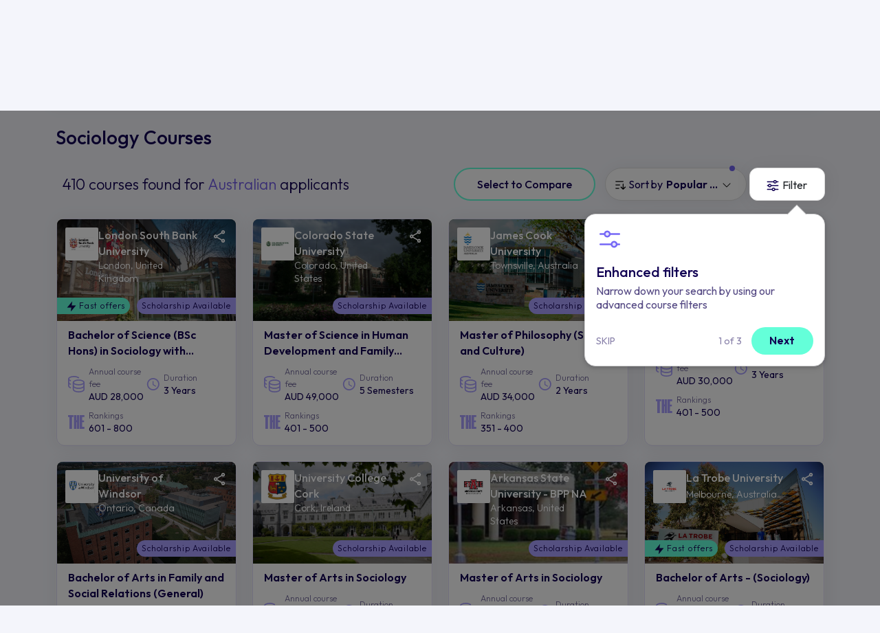

--- FILE ---
content_type: text/html; charset=UTF-8
request_url: https://search.aeccglobal.com/courses/sociology
body_size: 90365
content:
<!DOCTYPE html>
<html lang="en">
  <head>
    <meta charset="UTF-8" />
    <meta http-equiv="X-UA-Compatible" content="IE=edge" />
    <meta name="viewport" content="width=device-width, initial-scale=1.0, user-scalable=no, maximum-scale=1.0" />
                  <meta name="robots" content="index,follow">
                        <title>410 Sociology courses found for 2026 | AECC Australia</title>
	    
    
    <link rel="preconnect" href="https://fonts.googleapis.com" />
    <link rel="preconnect" href="https://fonts.gstatic.com" crossorigin />
    <link
      href="https://fonts.googleapis.com/css2?family=Outfit:wght@200;300;400;500;600&display=swap"
      rel="stylesheet"
    />
    <!-- <link rel="stylesheet" href="./lib/bootstrap/css/bootstrap.min.css"> -->
    <!-- <link href="https://cdn.jsdelivr.net/npm/bootstrap@5.3.0-alpha3/dist/css/bootstrap.min.css" rel="stylesheet" integrity="sha384-KK94CHFLLe+nY2dmCWGMq91rCGa5gtU4mk92HdvYe+M/SXH301p5ILy+dN9+nJOZ" crossorigin="anonymous"> -->
    <link
      href="https://cdn.jsdelivr.net/npm/bootstrap@5.0.2/dist/css/bootstrap.min.css"
      rel="stylesheet"
      integrity="sha384-EVSTQN3/azprG1Anm3QDgpJLIm9Nao0Yz1ztcQTwFspd3yD65VohhpuuCOmLASjC"
      crossorigin="anonymous"
    />
    <link
      rel="stylesheet"
      href="https://cdn.jsdelivr.net/npm/swiper@9/swiper-bundle.min.css"
    />
    <link rel="stylesheet" type="text/css" href="/coursev2/lib/semantic.min.css" />
    <link rel="stylesheet" type="text/css" href="/coursev2/css/common.css" />
        <link rel="canonical" href="https://search.aeccglobal.com/courses/sociology">
        <link rel="stylesheet" type="text/css" href="/coursev2/css/sr-page.css" />
<link rel="stylesheet" type="text/css" href="/coursev2/lib/jquery-ui.css" />

    
            <meta name="description" content="410 Sociology courses | 2026 intakes for Australia students">
    
    

    

    

     <!-- Google tag (gtag.js) skyla--> 
<script async src=https://www.googletagmanager.com/gtag/js?id=G-2LVVFX3E2R></script>
<script> window.dataLayer = window.dataLayer || []; function gtag(){dataLayer.push(arguments);} gtag('js', new Date()); gtag('config', 'G-2LVVFX3E2R'); </script>
<script type="text/javascript" id="zsiqchat">var $zoho=$zoho || {};$zoho.salesiq = $zoho.salesiq || {widgetcode: "610f6f053812baae07b0f7889359c07f83647ec3f46ea2a6de0128e2f25623391a2010ab7b6727677d37b27582c0e9c4", values:{},ready:function(){}};var d=document;s=d.createElement("script");s.type="text/javascript";s.id="zsiqscript";s.defer=true;s.src="https://salesiq.zoho.com/widget";t=d.getElementsByTagName("script")[0];t.parentNode.insertBefore(s,t);</script>

    <!-- Google tag (gtag.js) --> 
   <!-- Google tag (gtag.js) -->
  <script async src="https://www.googletagmanager.com/gtag/js?id=G-2LVVFX3E2R"></script>
  <script>
    window.dataLayer = window.dataLayer || [];
    function gtag(){dataLayer.push(arguments);}
    gtag('js', new Date());

    gtag('config', 'G-2LVVFX3E2R');
  </script>
    <!-- End Google Tag Manager -->

    <script>
        window.onUsersnapCXLoad = function(api) {
            api.init();
        }
        var script = document.createElement('script');
        script.defer = 1;
        script.src = 'https://widget.usersnap.com/global/load/499ebdce-110b-4732-af61-211192945167?onload=onUsersnapCXLoad';
        document.getElementsByTagName('head')[0].appendChild(script);
    </script>

    
<script type="text/javascript"> (function(c,l,a,r,i,t,y){ c[a]=c[a]||function(){(c[a].q=c[a].q||[]).push(arguments)}; t=l.createElement(r);t.async=1;t.src="https://www.clarity.ms/tag/"+i; y=l.getElementsByTagName(r)[0];y.parentNode.insertBefore(t,y); })(window, document, "clarity", "script", "g9crlxkyvn"); </script>

<!-- Google Tag Manager -->
<script>(function(w,d,s,l,i){w[l]=w[l]||[];w[l].push({'gtm.start':
new Date().getTime(),event:'gtm.js'});var f=d.getElementsByTagName(s)[0],
j=d.createElement(s),dl=l!='dataLayer'?'&l='+l:'';j.async=true;j.src=
'https://www.googletagmanager.com/gtm.js?id='+i+dl;f.parentNode.insertBefore(j,f);
})(window,document,'script','dataLayer','GTM-W4FJ9MJ');</script>
<!-- End Google Tag Manager -->

<script src="/coursev2/lib/jquery.min.js"></script>
  </head>

  <body class="position-relative">
    <!-- Google Tag Manager (noscript) -->
<noscript><iframe src="https://www.googletagmanager.com/ns.html?id=GTM-W4FJ9MJ"
height="0" width="0" style="display:none;visibility:hidden"></iframe></noscript>
<!-- End Google Tag Manager (noscript) -->
    
  
    <header>
    <nav class="navbar navbar-expand-lg bg-body-tertiary">
      <div class="container-fluid">
        <button
          class="navbar-toggler navbar-toggler"
          type="button"
        >
          <span class="navbar-toggler-icon">
            <svg
              width="24"
              height="24"
              viewBox="0 0 24 24"
              fill="none"
              xmlns="http://www.w3.org/2000/svg"
            >
              <path
                d="M3.75 12H20.25"
                stroke="black"
                stroke-width="1.75"
                stroke-linecap="round"
                stroke-linejoin="round"
              />
              <path
                d="M3.75 6.5H20.25"
                stroke="black"
                stroke-width="1.75"
                stroke-linecap="round"
                stroke-linejoin="round"
              />
              <path
                d="M3.75 17.5H20.25"
                stroke="black"
                stroke-width="1.75"
                stroke-linecap="round"
                stroke-linejoin="round"
              />
            </svg>
          </span>
        </button>
        <div class="main-logo">
          <a href="/">
            <img class="lazy"
              src="" data-src="/coursev2/images/main-logo.svg"
              width="180"
              height="40"
              alt="AECC logo"
            />
          </a>
        </div>
        <a class="navbar-notify d-block d-lg-none staticFormModalClick invisible" href="javascript:void(0)" >
          <svg
            width="24"
            height="24"
            viewBox="0 0 24 24"
            fill="none"
            xmlns="http://www.w3.org/2000/svg"
          >
            <path
              d="M17.5 8.33325C17.5 6.87456 16.9205 5.47561 15.8891 4.44416C14.8576 3.41271 13.4587 2.83325 12 2.83325C10.5413 2.83325 9.14236 3.41271 8.11091 4.44416C7.07946 5.47561 6.5 6.87456 6.5 8.33325C6.5 14.7499 3.75 16.5833 3.75 16.5833H20.25C20.25 16.5833 17.5 14.7499 17.5 8.33325Z"
              stroke="#110053"
              stroke-width="1.75"
              stroke-linecap="round"
              stroke-linejoin="round"
            />
            <path
              d="M13.5859 20.25C13.4247 20.5278 13.1934 20.7584 12.9151 20.9187C12.6367 21.079 12.3212 21.1634 12 21.1634C11.6788 21.1634 11.3633 21.079 11.085 20.9187C10.8067 20.7584 10.5753 20.5278 10.4142 20.25"
              stroke="#110053"
              stroke-width="1.75"
              stroke-linecap="round"
              stroke-linejoin="round"
            />
          </svg>
        </a>

        <div class="collapse navbar-collapse w-100" id="navbarNavDropdown">
          <div class="d-flex flex-column w-100 h-100">
          <div class="pt-4 side-menu-logo d-lg-none d-xl-none">
            <img class="lazy"
              src="" data-src="/coursev2/images/main-logo.svg"
              width="220"
              height="48"
              alt="AECC logo"
            />
          </div>
            <ul
              class="navbar-nav w-100 justify-content-end align-items-center pt-2 pb-2"
            >
              <li class="nav-item">
                <a class="nav-link active" aria-current="page" href="/article"  
                  >Articles</a
                >
              </li>
              <li class="nav-item dropdown">
                <a
                  class="nav-link dropdown-toggle" 
                  href="#"  
                   role="button" data-bs-toggle="dropdown" aria-expanded="false">
                Study abroad
                </a>
                <ul class="dropdown-menu p-0">
                                                        
                    <li><a class="dropdown-item" href="https://search.aeccglobal.com/study/study-in-australia">Study in Australia</a></li>
                                                                    
                    <li><a class="dropdown-item" href="https://search.aeccglobal.com/study/study-in-canada">Study in Canada</a></li>
                                                                    
                    <li><a class="dropdown-item" href="https://search.aeccglobal.com/study/study-in-uk">Study in UK</a></li>
                                                                    
                    <li><a class="dropdown-item" href="https://search.aeccglobal.com/study/study-in-usa">Study in USA</a></li>
                                                                    
                    <li><a class="dropdown-item" href="https://search.aeccglobal.com/study/study-in-germany">Study in Germany</a></li>
                                                                    
                    <li><a class="dropdown-item" href="https://search.aeccglobal.com/study/study-in-new-zealand">Study in New Zealand</a></li>
                                                                    
                    <li><a class="dropdown-item" href="https://search.aeccglobal.com/study/study-in-ireland">Study in Ireland</a></li>
                                                                    
                    <li><a class="dropdown-item" href="https://search.aeccglobal.com/study/study-in-singapore">Study in Singapore</a></li>
                                              
                </ul>
              </li>
              <li class="nav-item">
                <a
                  class="nav-link"
                  href="/scholarship" 
                >
                Scholarships
                </a>
              </li>
              <li class="nav-item">
                <a
                  class="nav-link"
                  href="/universities"  
                >
                University search
                </a>
              </li>
              <li class="nav-item">
                <a
                  class="nav-link"
                  href="/career-outcomes"  
                >
                Career search
                </a>
              </li>
              <li class="nav-item">
                <a
                  class="nav-link"
                  href="/destinations"  
                >
                Destination search
                </a>
              </li>
              <li class="nav-item d-none d-xl-block sr-nav-step">
                <a
                  class="nav-link btn btn-primary lead-generate"
                  href="javascript:void(0)" data-bs-toggle="modal" data-bs-target="#talkToCouncellorFormModal" 
                >
                <svg style="margin:-6px 0 0;" width="24" height="24" viewBox="0 0 24 24" fill="none" xmlns="http://www.w3.org/2000/svg">
                  <path opacity="0.2" d="M21.7275 20.2823C21.7551 20.3788 21.7564 20.481 21.7313 20.5781C21.7061 20.6753 21.6555 20.764 21.5845 20.835C21.5135 20.9059 21.4248 20.9566 21.3277 20.9818C21.2305 21.0069 21.1284 21.0056 21.0319 20.978L18.2316 20.1783C17.3726 20.6459 16.4224 20.9215 15.4465 20.9859C14.4706 21.0503 13.4923 20.9021 12.5794 20.5514C11.6664 20.2007 10.8405 19.6559 10.1587 18.9547C9.47694 18.2535 8.95556 17.4126 8.63062 16.4902C8.75249 16.4967 8.8753 16.5005 8.99905 16.5005C10.078 16.5006 11.1412 16.242 12.0996 15.7465C13.0579 15.251 13.8836 14.533 14.5073 13.6527C15.131 12.7723 15.5346 11.7553 15.6843 10.6868C15.834 9.61833 15.7253 8.52955 15.3675 7.51172C16.5055 7.57384 17.6093 7.9231 18.5759 8.52695C19.5425 9.13081 20.3405 9.96958 20.8954 10.9651C21.4504 11.9606 21.7442 13.0804 21.7495 14.2201C21.7549 15.3598 21.4715 16.4823 20.9259 17.483L21.7275 20.2823Z" fill="#110053"/>
                  <path d="M21.7302 17.5618C22.2591 16.4866 22.5228 15.3003 22.499 14.1023C22.4752 12.9043 22.1647 11.7294 21.5935 10.676C21.0223 9.62261 20.207 8.72145 19.2159 8.04795C18.2248 7.37444 17.0868 6.94822 15.8971 6.80497C15.5025 5.88521 14.9279 5.05372 14.207 4.35949C13.4861 3.66526 12.6336 3.12233 11.6996 2.76269C10.7656 2.40305 9.76914 2.23397 8.76882 2.26542C7.7685 2.29687 6.78459 2.52821 5.87506 2.94581C4.96553 3.3634 4.14878 3.95881 3.47293 4.69695C2.79708 5.4351 2.2758 6.30104 1.9398 7.24377C1.6038 8.18649 1.45987 9.18693 1.51651 10.1861C1.57314 11.1854 1.82919 12.1631 2.26957 13.0618L1.55144 15.5762C1.48736 15.8012 1.48455 16.0391 1.54331 16.2655C1.60207 16.4919 1.72026 16.6985 1.88564 16.8639C2.05103 17.0293 2.25761 17.1475 2.484 17.2062C2.71039 17.265 2.94837 17.2622 3.17332 17.1981L5.68769 16.48C6.44642 16.8525 7.26256 17.0943 8.10175 17.1953C8.50178 18.1325 9.0886 18.9784 9.82639 19.6813C10.5642 20.3841 11.4375 20.9293 12.393 21.2835C13.3485 21.6377 14.3661 21.7934 15.3838 21.7412C16.4014 21.689 17.3978 21.43 18.3121 20.98L20.8264 21.6981C21.0514 21.7622 21.2894 21.765 21.5158 21.7062C21.7422 21.6475 21.9487 21.5293 22.1141 21.3639C22.2795 21.1985 22.3977 20.9919 22.4564 20.7655C22.5152 20.5391 22.5124 20.3012 22.4483 20.0762L21.7302 17.5618ZM5.76832 14.9275C5.69861 14.9275 5.62923 14.9369 5.56207 14.9556L3.08613 15.6634L3.79394 13.1875C3.84699 12.9988 3.82411 12.7969 3.73019 12.625C3.04058 11.3589 2.83029 9.88674 3.13784 8.47823C3.44539 7.06972 4.2502 5.81921 5.40479 4.95584C6.55937 4.09246 7.98641 3.67405 9.4244 3.77728C10.8624 3.8805 12.215 4.49845 13.2345 5.51788C14.2539 6.53731 14.8718 7.88995 14.9751 9.32794C15.0783 10.7659 14.6599 12.193 13.7965 13.3476C12.9331 14.5021 11.6826 15.307 10.2741 15.6145C8.86561 15.9221 7.39344 15.7118 6.12738 15.0222C6.01761 14.9608 5.89408 14.9282 5.76832 14.9275ZM20.2058 17.6875L20.9136 20.1634L18.4377 19.4556C18.2491 19.4025 18.0472 19.4254 17.8752 19.5193C16.4927 20.2715 14.8701 20.4509 13.3567 20.0189C11.8432 19.5869 10.5598 18.578 9.78269 17.2093C10.8097 17.1024 11.8035 16.7843 12.7017 16.2752C13.6 15.766 14.3834 15.0767 15.0026 14.2504C15.6219 13.4242 16.0637 12.4789 16.3004 11.4739C16.5371 10.4688 16.5635 9.42571 16.378 8.40997C17.2767 8.62177 18.1144 9.03812 18.8259 9.62662C19.5374 10.2151 20.1034 10.9599 20.48 11.8029C20.8566 12.646 21.0335 13.5645 20.997 14.4872C20.9605 15.4098 20.7116 16.3115 20.2696 17.1222C20.1749 17.2949 20.152 17.498 20.2058 17.6875Z" fill="#110053"/>
                </svg>
                Talk to a counsellor
                </a>
              </li>
                 <!-- Step 3 Nav - Start -->
                 <div class="ui flowing popup bottom right transition hidden nav-popup sr-nav-popup-three">
                  <div class="ui three">
                    <div class="column">
                    <p>
                      <svg width="52" height="52" viewBox="0 0 52 52" fill="none" xmlns="http://www.w3.org/2000/svg">
                        <path opacity="0.2" d="M47.0763 43.9431C47.1361 44.1522 47.139 44.3735 47.0845 44.584C47.03 44.7945 46.9202 44.9867 46.7664 45.1404C46.6126 45.2942 46.4205 45.4041 46.21 45.4585C45.9994 45.513 45.7782 45.5102 45.5691 45.4503L39.5017 43.7177C37.6407 44.7309 35.5818 45.328 33.4674 45.4676C31.353 45.6071 29.2335 45.2859 27.2554 44.526C25.2773 43.7661 23.4878 42.5858 22.0106 41.0665C20.5334 39.5473 19.4038 37.7254 18.6997 35.7267C18.9638 35.7409 19.2299 35.7491 19.498 35.7491C21.8356 35.7492 24.1392 35.1891 26.2157 34.1155C28.2923 33.0419 30.0812 31.4862 31.4326 29.5788C32.784 27.6714 33.6584 25.4678 33.9827 23.1528C34.307 20.8378 34.0716 18.4787 33.2963 16.2734C35.762 16.408 38.1535 17.1648 40.2478 18.4731C42.3422 19.7815 44.0711 21.5988 45.2735 23.7557C46.4758 25.9126 47.1125 28.3389 47.124 30.8083C47.1356 33.2776 46.5217 35.7097 45.3396 37.8778L47.0763 43.9431Z" fill="#7567F6"/>
                        <path d="M47.0824 38.0507C48.2284 35.721 48.7996 33.1507 48.748 30.555C48.6965 27.9592 48.0238 25.4136 46.7861 23.1313C45.5485 20.849 43.7821 18.8965 41.6347 17.4372C39.4873 15.978 37.0216 15.0545 34.4439 14.7441C33.5891 12.7513 32.344 10.9497 30.7821 9.44556C29.2202 7.9414 27.373 6.76505 25.3494 5.98583C23.3258 5.20661 21.1667 4.84028 18.9994 4.90842C16.832 4.97655 14.7002 5.47779 12.7296 6.38258C10.7589 7.28737 8.98931 8.57743 7.52497 10.1767C6.06062 11.776 4.93118 13.6523 4.20317 15.6948C3.47517 17.7374 3.16334 19.905 3.28605 22.07C3.40877 24.2349 3.96354 26.3534 4.91768 28.3007L3.36174 33.7485C3.2229 34.2358 3.21682 34.7515 3.34413 35.242C3.47143 35.7325 3.72751 36.1801 4.08584 36.5384C4.44418 36.8968 4.89177 37.1528 5.38229 37.2802C5.8728 37.4075 6.38843 37.4014 6.87581 37.2625L12.3236 35.7066C13.9675 36.5137 15.7358 37.0377 17.5541 37.2564C18.4208 39.2871 19.6923 41.1198 21.2908 42.6427C22.8894 44.1656 24.7815 45.3468 26.8517 46.1142C28.9219 46.8816 31.1268 47.219 33.3318 47.106C35.5368 46.9929 37.6956 46.4317 39.6764 45.4566L45.1242 47.0125C45.6116 47.1514 46.1272 47.1575 46.6178 47.0302C47.1083 46.9028 47.5559 46.6468 47.9142 46.2884C48.2725 45.9301 48.5286 45.4825 48.6559 44.992C48.7832 44.5015 48.7771 43.9858 48.6383 43.4985L47.0824 38.0507ZM12.4983 32.3428C12.3473 32.3429 12.1969 32.3634 12.0514 32.4038L6.6869 33.9374L8.22049 28.5728C8.33543 28.1641 8.28585 27.7267 8.08237 27.3541C6.58821 24.611 6.13257 21.4213 6.79894 18.3695C7.46531 15.3177 9.20906 12.6083 11.7107 10.7376C14.2123 8.86701 17.3042 7.96045 20.4198 8.1841C23.5355 8.40776 26.4662 9.74663 28.675 11.9554C30.8837 14.1642 32.2226 17.0949 32.4463 20.2105C32.6699 23.3262 31.7634 26.4181 29.8927 28.9197C28.0221 31.4213 25.3126 33.1651 22.2609 33.8314C19.2091 34.4978 16.0194 34.0422 13.2763 32.548C13.0384 32.415 12.7708 32.3444 12.4983 32.3428ZM43.7796 38.3228L45.3132 43.6874L39.9486 42.1538C39.5399 42.0388 39.1025 42.0884 38.7299 42.2919C35.7344 43.9216 32.2188 44.3102 28.9397 43.3742C25.6606 42.4382 22.8799 40.2523 21.1961 37.2869C23.4213 37.0552 25.5745 36.3661 27.5207 35.2629C29.467 34.1596 31.1642 32.6661 32.506 30.8759C33.8477 29.0858 34.805 27.0377 35.3178 24.8601C35.8307 22.6825 35.8879 20.4224 35.486 18.2216C37.4332 18.6805 39.2482 19.5826 40.7897 20.8577C42.3312 22.1328 43.5577 23.7464 44.3736 25.573C45.1895 27.3996 45.5728 29.3899 45.4938 31.3888C45.4147 33.3878 44.8753 35.3416 43.9177 37.098C43.7126 37.4723 43.663 37.9123 43.7796 38.3228Z" fill="#7567F6"/>
                      </svg>
                    </p>
                    <h3>Get in touch with counsellors</h3>
                    <p class="pop-desc">Click here to get in touch with our counsellors at any point in your study abroad journey.</p>
                    <div class="d-flex w-100 justify-content-end align-items-center pt-2">
                      <div class="d-flex align-items-center">
                        <span class="pop-step-num">3 of 3</span>
                        <a class="btn btn-primary ms-3 pop-next" data-action="sr-step-three" href="javascript:void(0)">Continue searching</a>
                      </div>
                    </div>
                    </div>
                  </div>
                </div>
                <!-- Step 3 Nav - End -->
            </ul>
            <a
              href="javascript:void(0)" 
              class="d-lg-none btn btn-primary book-free-btn w-100 mb-2 mt-auto talkToCouncellorFormModalClick"
              >Book a FREE consultation call now</a
            >
            <button
              class="navbar-toggler d-sm-block d-lg-none btn-close"
              type="button"
            ></button>
          </div>
           <!-- Step 3 Nav - Start -->
           <div class="ui flowing popup bottom left transition hidden nav-popup nav-popup-three">
            <div class="ui three">
              <div class="column">
               <p>
                <svg xmlns="http://www.w3.org/2000/svg" width="52" height="52" viewBox="0 0 52 52" fill="none">
                  <path opacity="0.2" d="M21.125 34.125C21.125 35.732 20.6485 37.3029 19.7557 38.639C18.8629 39.9752 17.594 41.0166 16.1093 41.6315C14.6247 42.2465 12.991 42.4074 11.4149 42.0939C9.8388 41.7804 8.39106 41.0065 7.25476 39.8702C6.11846 38.7339 5.34463 37.2862 5.03112 35.7101C4.71762 34.134 4.87852 32.5003 5.49348 31.0157C6.10844 29.531 7.14985 28.2621 8.486 27.3693C9.82214 26.4765 11.393 26 13 26C15.1549 26 17.2215 26.856 18.7452 28.3798C20.269 29.9035 21.125 31.9701 21.125 34.125ZM39 26C37.393 26 35.8221 26.4765 34.486 27.3693C33.1498 28.2621 32.1084 29.531 31.4935 31.0157C30.8785 32.5003 30.7176 34.134 31.0311 35.7101C31.3446 37.2862 32.1185 38.7339 33.2548 39.8702C34.3911 41.0065 35.8388 41.7804 37.4149 42.0939C38.991 42.4074 40.6247 42.2465 42.1093 41.6315C43.594 41.0166 44.8629 39.9752 45.7557 38.639C46.6485 37.3029 47.125 35.732 47.125 34.125C47.125 31.9701 46.269 29.9035 44.7452 28.3798C43.2215 26.856 41.1549 26 39 26Z" fill="#7567F6"/>
                  <path d="M48.1812 30.8489C48.0456 30.4702 47.8861 30.1005 47.7039 29.7419L39.2559 10.5222C39.176 10.3371 39.0616 10.1689 38.9188 10.0266C38.3152 9.42282 37.5985 8.9439 36.8098 8.61715C36.0211 8.2904 35.1757 8.12223 34.322 8.12223C33.4683 8.12223 32.623 8.2904 31.8342 8.61715C31.0455 8.9439 30.3289 9.42282 29.7253 10.0266C29.4216 10.3306 29.2507 10.7425 29.25 11.1722V16.2503H22.75V11.1722C22.7502 10.9587 22.7083 10.7473 22.6267 10.5501C22.5452 10.3528 22.4255 10.1735 22.2747 10.0225C21.6711 9.41876 20.9545 8.93984 20.1658 8.61309C19.377 8.28634 18.5317 8.11816 17.678 8.11816C16.8243 8.11816 15.9789 8.28634 15.1902 8.61309C14.4015 8.93984 13.6849 9.41876 13.0813 10.0225C12.9384 10.1648 12.824 10.333 12.7441 10.5181L4.29609 29.7378C4.11387 30.0964 3.95443 30.4662 3.81875 30.8448C3.34039 32.1833 3.16046 33.6102 3.29156 35.0255C3.42267 36.4408 3.86164 37.8103 4.57772 39.0382C5.2938 40.266 6.26967 41.3224 7.43698 42.1334C8.60428 42.9444 9.93479 43.4903 11.3353 43.733C12.7358 43.9757 14.1724 43.9092 15.5446 43.5383C16.9167 43.1673 18.1911 42.5009 19.2785 41.5856C20.366 40.6703 21.2402 39.5283 21.8398 38.2396C22.4395 36.9509 22.7501 35.5467 22.75 34.1253V19.5003H29.25V34.1253C29.2493 35.5469 29.5594 36.9514 30.1587 38.2404C30.7579 39.5295 31.6318 40.6719 32.7191 41.5877C33.8064 42.5034 35.0808 43.1703 36.453 43.5417C37.8252 43.913 39.262 43.9798 40.6627 43.7374C42.0634 43.495 43.3942 42.9492 44.5618 42.1383C45.7293 41.3274 46.7055 40.271 47.4218 39.0431C48.1381 37.8152 48.5772 36.4455 48.7084 35.0301C48.8396 33.6146 48.6597 32.1875 48.1812 30.8489ZM15.5817 12.137C16.1235 11.6809 16.7995 11.4141 17.5068 11.3775C18.214 11.3408 18.914 11.5362 19.5 11.9339V26.8656C18.2313 25.7264 16.6855 24.9406 15.0174 24.5869C13.3493 24.2333 11.6176 24.3242 9.99578 24.8506L15.5817 12.137ZM13 40.6253C11.7144 40.6253 10.4577 40.2441 9.38879 39.5299C8.31988 38.8156 7.48675 37.8005 6.99478 36.6127C6.50281 35.425 6.37409 34.1181 6.6249 32.8572C6.8757 31.5963 7.49477 30.4382 8.40381 29.5291C9.31285 28.6201 10.471 28.001 11.7319 27.7502C12.9928 27.4994 14.2997 27.6281 15.4874 28.1201C16.6752 28.6121 17.6903 29.4452 18.4046 30.5141C19.1188 31.583 19.5 32.8397 19.5 34.1253C19.5 35.8492 18.8152 37.5025 17.5962 38.7215C16.3772 39.9405 14.7239 40.6253 13 40.6253ZM32.5 11.9319C33.086 11.5342 33.786 11.3388 34.4933 11.3754C35.2005 11.4121 35.8765 11.6788 36.4183 12.135L42.0042 24.8466C40.3822 24.3204 38.6504 24.2298 36.9823 24.5838C35.3143 24.9378 33.7685 25.724 32.5 26.8636V11.9319ZM39 40.6253C37.7144 40.6253 36.4577 40.2441 35.3888 39.5299C34.3199 38.8156 33.4868 37.8005 32.9948 36.6127C32.5028 35.425 32.3741 34.1181 32.6249 32.8572C32.8757 31.5963 33.4948 30.4382 34.4038 29.5291C35.3128 28.6201 36.471 28.001 37.7319 27.7502C38.9928 27.4994 40.2997 27.6281 41.4874 28.1201C42.6752 28.6121 43.6903 29.4452 44.4046 30.5141C45.1188 31.583 45.5 32.8397 45.5 34.1253C45.5 35.8492 44.8152 37.5025 43.5962 38.7215C42.3772 39.9405 40.7239 40.6253 39 40.6253Z" fill="#7567F6"/>
                </svg>
               </p>
               <h3>Stay updated!</h3>
               <p class="pop-desc">Read through our articles to know the latest facts and updates</p>
               <div class="d-flex w-100 justify-content-end align-items-center pt-2">
                <div class="d-flex align-items-center">
                  <span class="pop-step-num">3 of 3</span>
                  <a class="btn btn-primary ms-3 pop-next" data-action="step-three" href="javascript:void(0)">Start searching</a>
                </div>
               </div>
              </div>
            </div>
          </div>
          <!-- Step 3 Nav - Start -->
        </div>
      </div>
    </nav>
  </header>
    <section>
        
<div class="top_section new_top_section ">
        <!-- Hero section - Start -->
        <div class="hero-section sr-hero-section">
        
          <div class="container">
            
                        <input type="hidden" id="cityName" value="">


            
                        <input type="hidden" id="uni" value="">


                        
            <form class="ui form home-search sr-form form-floating d-flex w-100 justify-content-center "">
              <div class="ui field fluid selection search dropdown d-flex align-items-center preferred_study_dropdown">
                <input type="hidden" class="sr-input" name="preferred_study" id="preferred_study" data-default="sociology#subcategory" value="sociology#subcategory" />
                <i class="what-study"></i>
                <div class="default text">What do you want to study?</div>
                <i class="dropdown icon  clear "></i>
                <div class="menu">
                  <div class="header-help-text">
                    <a href="javascript:void(0)" data-bs-toggle="modal" data-bs-target="#talkToCouncellorFormModal">
                      <svg width="19" height="14" viewBox="0 0 19 14" fill="none" xmlns="http://www.w3.org/2000/svg">
                        <path d="M11.2047 11.6667C14.4922 11.6667 16.1364 11.6667 17.1573 10.8853C18.1791 10.1047 18.1791 8.84733 18.1791 6.33333C18.1791 3.81933 18.1791 2.562 17.1573 1.78133C16.1364 1 14.4922 1 11.2047 1H7.71752C4.42998 1 2.78578 1 1.76491 1.78133C0.743164 2.562 0.743164 3.81933 0.743164 6.33333C0.743164 8.84733 0.743164 10.1047 1.76491 10.8853C2.33419 11.3213 3.09701 11.514 4.23034 11.5987" stroke="#110053" stroke-linecap="round" stroke-linejoin="round"/>
                        <path d="M7.71726 4.65584C8.15315 3.99584 8.58905 3.6665 9.46085 3.6665C10.5471 3.6665 11.2044 4.32584 11.2044 4.98517C11.2044 5.6445 10.7685 5.67384 9.46085 6.33317V6.99984M9.46085 8.6665V8.99984M11.2044 11.6665C10.1269 11.6665 8.93951 11.9998 7.85587 12.4298C6.11403 13.1212 5.2431 13.4672 4.81418 13.2465C4.38526 13.0265 4.46633 12.3432 4.62936 10.9772L4.66598 10.6665" stroke="#110053" stroke-linecap="round"/>
                      </svg>
                      Help me decide
                    </a>
                  </div>
                  <div class="header">Trending study areas</div>
                                  <div class="item study-icon"  data-value="education-training#category">
                  
                 <svg
                    width="15"
                    height="15"
                    viewBox="0 0 17 17"
                    fill="none"
                    xmlns="http://www.w3.org/2000/svg"
                  >
                    <path
                      d="M12.667 4.00008L12.2087 4.45841C11.7712 4.89175 11.1878 5.08341 10.6045 5.08341C9.54199 5.08341 8.50033 4.43341 8.50033 3.41675V0.666748C8.50033 0.666748 0.166992 4.00008 0.166992 9.83341C0.166992 13.5167 3.89616 16.5001 8.50033 16.5001C13.1045 16.5001 16.8337 13.5167 16.8337 9.83341C16.8337 7.36675 15.1566 5.15008 12.667 4.00008ZM8.50033 14.8334C7.35449 14.8334 6.41699 14.1084 6.41699 13.2167C6.41699 12.7917 6.62533 12.3917 7.02116 12.0834L8.50033 10.9167L9.98991 12.0834C10.3753 12.3917 10.5837 12.7917 10.5837 13.2167C10.5837 14.1084 9.64616 14.8334 8.50033 14.8334ZM12.6253 13.5834C12.667 13.2834 12.8545 12.0084 11.4482 10.9001L8.50033 8.58341L5.55241 10.9001C4.13574 12.0167 4.33366 13.3001 4.37533 13.5834C3.7077 13.1155 3.17275 12.5389 2.80627 11.8921C2.43979 11.2454 2.25024 10.5435 2.25033 9.83341C2.25033 7.20008 4.46908 5.12508 6.44824 3.79175C6.56899 4.60614 7.0586 5.35689 7.82447 5.90202C8.59034 6.44715 9.57937 6.74886 10.6045 6.75008C11.417 6.75008 12.2087 6.55841 12.8753 6.20008C14.0767 7.16498 14.7509 8.47153 14.7503 9.83341C14.7503 11.3251 13.9274 12.6667 12.6253 13.5834Z"
                      fill="#64FFD9"
                    />
                  </svg>
                  Education &amp; Training
                </div>
                                <div class="item study-icon"  data-value="business-management#category">
                  
                 <svg
                    width="15"
                    height="15"
                    viewBox="0 0 17 17"
                    fill="none"
                    xmlns="http://www.w3.org/2000/svg"
                  >
                    <path
                      d="M12.667 4.00008L12.2087 4.45841C11.7712 4.89175 11.1878 5.08341 10.6045 5.08341C9.54199 5.08341 8.50033 4.43341 8.50033 3.41675V0.666748C8.50033 0.666748 0.166992 4.00008 0.166992 9.83341C0.166992 13.5167 3.89616 16.5001 8.50033 16.5001C13.1045 16.5001 16.8337 13.5167 16.8337 9.83341C16.8337 7.36675 15.1566 5.15008 12.667 4.00008ZM8.50033 14.8334C7.35449 14.8334 6.41699 14.1084 6.41699 13.2167C6.41699 12.7917 6.62533 12.3917 7.02116 12.0834L8.50033 10.9167L9.98991 12.0834C10.3753 12.3917 10.5837 12.7917 10.5837 13.2167C10.5837 14.1084 9.64616 14.8334 8.50033 14.8334ZM12.6253 13.5834C12.667 13.2834 12.8545 12.0084 11.4482 10.9001L8.50033 8.58341L5.55241 10.9001C4.13574 12.0167 4.33366 13.3001 4.37533 13.5834C3.7077 13.1155 3.17275 12.5389 2.80627 11.8921C2.43979 11.2454 2.25024 10.5435 2.25033 9.83341C2.25033 7.20008 4.46908 5.12508 6.44824 3.79175C6.56899 4.60614 7.0586 5.35689 7.82447 5.90202C8.59034 6.44715 9.57937 6.74886 10.6045 6.75008C11.417 6.75008 12.2087 6.55841 12.8753 6.20008C14.0767 7.16498 14.7509 8.47153 14.7503 9.83341C14.7503 11.3251 13.9274 12.6667 12.6253 13.5834Z"
                      fill="#64FFD9"
                    />
                  </svg>
                  Business &amp; Management
                </div>
                                <div class="item study-icon"  data-value="media-communication#category">
                  
                 <svg
                    width="15"
                    height="15"
                    viewBox="0 0 17 17"
                    fill="none"
                    xmlns="http://www.w3.org/2000/svg"
                  >
                    <path
                      d="M12.667 4.00008L12.2087 4.45841C11.7712 4.89175 11.1878 5.08341 10.6045 5.08341C9.54199 5.08341 8.50033 4.43341 8.50033 3.41675V0.666748C8.50033 0.666748 0.166992 4.00008 0.166992 9.83341C0.166992 13.5167 3.89616 16.5001 8.50033 16.5001C13.1045 16.5001 16.8337 13.5167 16.8337 9.83341C16.8337 7.36675 15.1566 5.15008 12.667 4.00008ZM8.50033 14.8334C7.35449 14.8334 6.41699 14.1084 6.41699 13.2167C6.41699 12.7917 6.62533 12.3917 7.02116 12.0834L8.50033 10.9167L9.98991 12.0834C10.3753 12.3917 10.5837 12.7917 10.5837 13.2167C10.5837 14.1084 9.64616 14.8334 8.50033 14.8334ZM12.6253 13.5834C12.667 13.2834 12.8545 12.0084 11.4482 10.9001L8.50033 8.58341L5.55241 10.9001C4.13574 12.0167 4.33366 13.3001 4.37533 13.5834C3.7077 13.1155 3.17275 12.5389 2.80627 11.8921C2.43979 11.2454 2.25024 10.5435 2.25033 9.83341C2.25033 7.20008 4.46908 5.12508 6.44824 3.79175C6.56899 4.60614 7.0586 5.35689 7.82447 5.90202C8.59034 6.44715 9.57937 6.74886 10.6045 6.75008C11.417 6.75008 12.2087 6.55841 12.8753 6.20008C14.0767 7.16498 14.7509 8.47153 14.7503 9.83341C14.7503 11.3251 13.9274 12.6667 12.6253 13.5834Z"
                      fill="#64FFD9"
                    />
                  </svg>
                  Media &amp; Communication
                </div>
                                <div class="item study-icon"  data-value="engineering#category">
                  
                 <svg
                    width="15"
                    height="15"
                    viewBox="0 0 17 17"
                    fill="none"
                    xmlns="http://www.w3.org/2000/svg"
                  >
                    <path
                      d="M12.667 4.00008L12.2087 4.45841C11.7712 4.89175 11.1878 5.08341 10.6045 5.08341C9.54199 5.08341 8.50033 4.43341 8.50033 3.41675V0.666748C8.50033 0.666748 0.166992 4.00008 0.166992 9.83341C0.166992 13.5167 3.89616 16.5001 8.50033 16.5001C13.1045 16.5001 16.8337 13.5167 16.8337 9.83341C16.8337 7.36675 15.1566 5.15008 12.667 4.00008ZM8.50033 14.8334C7.35449 14.8334 6.41699 14.1084 6.41699 13.2167C6.41699 12.7917 6.62533 12.3917 7.02116 12.0834L8.50033 10.9167L9.98991 12.0834C10.3753 12.3917 10.5837 12.7917 10.5837 13.2167C10.5837 14.1084 9.64616 14.8334 8.50033 14.8334ZM12.6253 13.5834C12.667 13.2834 12.8545 12.0084 11.4482 10.9001L8.50033 8.58341L5.55241 10.9001C4.13574 12.0167 4.33366 13.3001 4.37533 13.5834C3.7077 13.1155 3.17275 12.5389 2.80627 11.8921C2.43979 11.2454 2.25024 10.5435 2.25033 9.83341C2.25033 7.20008 4.46908 5.12508 6.44824 3.79175C6.56899 4.60614 7.0586 5.35689 7.82447 5.90202C8.59034 6.44715 9.57937 6.74886 10.6045 6.75008C11.417 6.75008 12.2087 6.55841 12.8753 6.20008C14.0767 7.16498 14.7509 8.47153 14.7503 9.83341C14.7503 11.3251 13.9274 12.6667 12.6253 13.5834Z"
                      fill="#64FFD9"
                    />
                  </svg>
                  Engineering
                </div>
                                                <div class="item" data-value="accounting-finance#category">
                  
                 <span class="book-icon"></span>
                  Accounting &amp; Finance
                </div>
                                <div class="item" data-value="agriculture-veterinary-sciences#category">
                  
                 <span class="book-icon"></span>
                  Agriculture &amp; Veterinary Sciences
                </div>
                                <div class="item" data-value="applied-pure-sciences#category">
                  
                 <span class="book-icon"></span>
                  Applied &amp; Pure Sciences
                </div>
                                <div class="item" data-value="architecture-construction#category">
                  
                 <span class="book-icon"></span>
                  Architecture &amp; Construction
                </div>
                                <div class="item" data-value="art-design#category">
                  
                 <span class="book-icon"></span>
                  Art &amp; Design
                </div>
                                <div class="item" data-value="health-medicine#category">
                  
                 <span class="book-icon"></span>
                  Health &amp; Medicine
                </div>
                                <div class="item" data-value="history#category">
                  
                 <span class="book-icon"></span>
                  History
                </div>
                                <div class="item" data-value="humanities#category">
                  
                 <span class="book-icon"></span>
                  Humanities
                </div>
                                <div class="item" data-value="it-computer-science#category">
                  
                 <span class="book-icon"></span>
                  IT &amp; Computer Science
                </div>
                                <div class="item" data-value="it-computer-sciences#category">
                  
                 <span class="book-icon"></span>
                  IT &amp; Computer Sciences
                </div>
                                <div class="item" data-value="language-literature#category">
                  
                 <span class="book-icon"></span>
                  Language &amp; Literature
                </div>
                                <div class="item" data-value="law#category">
                  
                 <span class="book-icon"></span>
                  Law
                </div>
                                <div class="item" data-value="performing-arts#category">
                  
                 <span class="book-icon"></span>
                  Performing Arts
                </div>
                                <div class="item" data-value="personal-care-fitness#category">
                  
                 <span class="book-icon"></span>
                  Personal Care &amp; Fitness
                </div>
                                <div class="item" data-value="research#category">
                  
                 <span class="book-icon"></span>
                  Research
                </div>
                                <div class="item" data-value="sports#category">
                  
                 <span class="book-icon"></span>
                  Sports
                </div>
                                <div class="item" data-value="transport-logisitcs#category">
                  
                 <span class="book-icon"></span>
                  Transport &amp; Logisitcs
                </div>
                                <div class="item" data-value="transport-logistics#category">
                  
                 <span class="book-icon"></span>
                  Transport &amp; Logistics
                </div>
                                <div class="item" data-value="travel-hospitality#category">
                  
                 <span class="book-icon"></span>
                  Travel &amp; Hospitality
                </div>
                                <div class="item" data-value="accounting#subcategory">
                  
                 <span class="book-icon"></span>
                  Accounting
                </div>
                                <div class="item" data-value="acoustical-engineering#subcategory">
                  
                 <span class="book-icon"></span>
                  Acoustical Engineering
                </div>
                                <div class="item" data-value="adult-education#subcategory">
                  
                 <span class="book-icon"></span>
                  Adult Education
                </div>
                                <div class="item" data-value="advertising#subcategory">
                  
                 <span class="book-icon"></span>
                  Advertising
                </div>
                                <div class="item" data-value="aeronautical-engineering#subcategory">
                  
                 <span class="book-icon"></span>
                  Aeronautical Engineering
                </div>
                                <div class="item" data-value="aerospace-engineering#subcategory">
                  
                 <span class="book-icon"></span>
                  Aerospace Engineering
                </div>
                                <div class="item" data-value="agricultural-business#subcategory">
                  
                 <span class="book-icon"></span>
                  Agricultural Business
                </div>
                                <div class="item" data-value="agricultural-engineering#subcategory">
                  
                 <span class="book-icon"></span>
                  Agricultural Engineering
                </div>
                                <div class="item" data-value="agricultural-operations#subcategory">
                  
                 <span class="book-icon"></span>
                  Agricultural Operations
                </div>
                                <div class="item" data-value="agriculture#subcategory">
                  
                 <span class="book-icon"></span>
                  Agriculture
                </div>
                                <div class="item" data-value="animal-husbandry#subcategory">
                  
                 <span class="book-icon"></span>
                  Animal Husbandry
                </div>
                                <div class="item" data-value="anthropology#subcategory">
                  
                 <span class="book-icon"></span>
                  Anthropology
                </div>
                                <div class="item" data-value="archaeology#subcategory">
                  
                 <span class="book-icon"></span>
                  Archaeology
                </div>
                                <div class="item" data-value="architectural-engineering#subcategory">
                  
                 <span class="book-icon"></span>
                  Architectural Engineering
                </div>
                                <div class="item" data-value="architecture#subcategory">
                  
                 <span class="book-icon"></span>
                  Architecture
                </div>
                                <div class="item" data-value="aromatherapy#subcategory">
                  
                 <span class="book-icon"></span>
                  Aromatherapy
                </div>
                                <div class="item" data-value="art-history#subcategory">
                  
                 <span class="book-icon"></span>
                  Art History
                </div>
                                <div class="item" data-value="art-studies#subcategory">
                  
                 <span class="book-icon"></span>
                  Art Studies
                </div>
                                <div class="item" data-value="artificial-intelligence#subcategory">
                  
                 <span class="book-icon"></span>
                  Artificial intelligence
                </div>
                                <div class="item" data-value="astronomy#subcategory">
                  
                 <span class="book-icon"></span>
                  Astronomy
                </div>
                                <div class="item" data-value="audio-visual-studies#subcategory">
                  
                 <span class="book-icon"></span>
                  Audio Visual Studies
                </div>
                                <div class="item" data-value="automation-engineering#subcategory">
                  
                 <span class="book-icon"></span>
                  Automation Engineering
                </div>
                                <div class="item" data-value="aviation#subcategory">
                  
                 <span class="book-icon"></span>
                  Aviation
                </div>
                                <div class="item" data-value="banking#subcategory">
                  
                 <span class="book-icon"></span>
                  Banking
                </div>
                                <div class="item" data-value="beauty-therapy#subcategory">
                  
                 <span class="book-icon"></span>
                  Beauty Therapy
                </div>
                                <div class="item" data-value="biology#subcategory">
                  
                 <span class="book-icon"></span>
                  Biology
                </div>
                                <div class="item" data-value="biomedical-engineering#subcategory">
                  
                 <span class="book-icon"></span>
                  Biomedical Engineering
                </div>
                                <div class="item" data-value="biomedical-sciences#subcategory">
                  
                 <span class="book-icon"></span>
                  Biomedical Sciences
                </div>
                                <div class="item" data-value="broadcast-studies#subcategory">
                  
                 <span class="book-icon"></span>
                  Broadcast Studies
                </div>
                                <div class="item" data-value="building-management#subcategory">
                  
                 <span class="book-icon"></span>
                  Building Management
                </div>
                                <div class="item" data-value="building-services-engineering#subcategory">
                  
                 <span class="book-icon"></span>
                  Building Services Engineering
                </div>
                                <div class="item" data-value="building-technology#subcategory">
                  
                 <span class="book-icon"></span>
                  Building Technology
                </div>
                                <div class="item" data-value="built-environment#subcategory">
                  
                 <span class="book-icon"></span>
                  Built Environment
                </div>
                                <div class="item" data-value="business-english#subcategory">
                  
                 <span class="book-icon"></span>
                  Business English
                </div>
                                <div class="item" data-value="business-studies#subcategory">
                  
                 <span class="book-icon"></span>
                  Business studies
                </div>
                                <div class="item" data-value="career-advice#subcategory">
                  
                 <span class="book-icon"></span>
                  Career Advice
                </div>
                                <div class="item" data-value="catering#subcategory">
                  
                 <span class="book-icon"></span>
                  Catering
                </div>
                                <div class="item" data-value="chemical-engineering#subcategory">
                  
                 <span class="book-icon"></span>
                  Chemical Engineering
                </div>
                                <div class="item" data-value="chemistry#subcategory">
                  
                 <span class="book-icon"></span>
                  Chemistry
                </div>
                                <div class="item" data-value="childhood-education#subcategory">
                  
                 <span class="book-icon"></span>
                  Childhood Education
                </div>
                                <div class="item" data-value="childhood-studies#subcategory">
                  
                 <span class="book-icon"></span>
                  Childhood Studies
                </div>
                                <div class="item" data-value="civil-engineering#subcategory">
                  
                 <span class="book-icon"></span>
                  Civil Engineering
                </div>
                                <div class="item" data-value="civil-law#subcategory">
                  
                 <span class="book-icon"></span>
                  Civil Law
                </div>
                                <div class="item" data-value="classics#subcategory">
                  
                 <span class="book-icon"></span>
                  Classics
                </div>
                                <div class="item" data-value="cloud-computing#subcategory">
                  
                 <span class="book-icon"></span>
                  Cloud Computing
                </div>
                                <div class="item" data-value="coaching#subcategory">
                  
                 <span class="book-icon"></span>
                  Coaching
                </div>
                                <div class="item" data-value="communication-studies#subcategory">
                  
                 <span class="book-icon"></span>
                  Communication Studies
                </div>
                                <div class="item" data-value="complementary-health#subcategory">
                  
                 <span class="book-icon"></span>
                  Complementary Health
                </div>
                                <div class="item" data-value="computer-science#subcategory">
                  
                 <span class="book-icon"></span>
                  Computer Science
                </div>
                                <div class="item" data-value="computer-systems-engineering#subcategory">
                  
                 <span class="book-icon"></span>
                  Computer Systems Engineering
                </div>
                                <div class="item" data-value="computing#subcategory">
                  
                 <span class="book-icon"></span>
                  Computing
                </div>
                                <div class="item" data-value="construction#subcategory">
                  
                 <span class="book-icon"></span>
                  Construction
                </div>
                                <div class="item" data-value="cookery#subcategory">
                  
                 <span class="book-icon"></span>
                  Cookery
                </div>
                                <div class="item" data-value="counselling#subcategory">
                  
                 <span class="book-icon"></span>
                  Counselling
                </div>
                                <div class="item" data-value="countries#subcategory">
                  
                 <span class="book-icon"></span>
                  Countries
                </div>
                                <div class="item" data-value="crafts#subcategory">
                  
                 <span class="book-icon"></span>
                  Crafts
                </div>
                                <div class="item" data-value="creative-arts#subcategory">
                  
                 <span class="book-icon"></span>
                  Creative Arts
                </div>
                                <div class="item" data-value="creative-writing#subcategory">
                  
                 <span class="book-icon"></span>
                  Creative Writing
                </div>
                                <div class="item" data-value="criminal-law#subcategory">
                  
                 <span class="book-icon"></span>
                  Criminal Law
                </div>
                                <div class="item" data-value="cultural-studies#subcategory">
                  
                 <span class="book-icon"></span>
                  Cultural Studies
                </div>
                                <div class="item" data-value="customer-care#subcategory">
                  
                 <span class="book-icon"></span>
                  Customer Care
                </div>
                                <div class="item" data-value="cyber-security#subcategory">
                  
                 <span class="book-icon"></span>
                  Cyber security
                </div>
                                <div class="item" data-value="dance#subcategory">
                  
                 <span class="book-icon"></span>
                  Dance
                </div>
                                <div class="item" data-value="data-science#subcategory">
                  
                 <span class="book-icon"></span>
                  Data Science
                </div>
                                <div class="item" data-value="dentistry#subcategory">
                  
                 <span class="book-icon"></span>
                  Dentistry
                </div>
                                <div class="item" data-value="design-engineering#subcategory">
                  
                 <span class="book-icon"></span>
                  Design Engineering
                </div>
                                <div class="item" data-value="design-studies#subcategory">
                  
                 <span class="book-icon"></span>
                  Design Studies
                </div>
                                <div class="item" data-value="development-studies#subcategory">
                  
                 <span class="book-icon"></span>
                  Development studies
                </div>
                                <div class="item" data-value="drama#subcategory">
                  
                 <span class="book-icon"></span>
                  Drama
                </div>
                                <div class="item" data-value="earth-sciences#subcategory">
                  
                 <span class="book-icon"></span>
                  Earth Sciences
                </div>
                                <div class="item" data-value="ecommerce#subcategory">
                  
                 <span class="book-icon"></span>
                  ECommerce
                </div>
                                <div class="item" data-value="economics#subcategory">
                  
                 <span class="book-icon"></span>
                  Economics
                </div>
                                <div class="item" data-value="education-learning#subcategory">
                  
                 <span class="book-icon"></span>
                  Education Learning
                </div>
                                <div class="item" data-value="education-management#subcategory">
                  
                 <span class="book-icon"></span>
                  Education Management
                </div>
                                <div class="item" data-value="education-research#subcategory">
                  
                 <span class="book-icon"></span>
                  Education Research
                </div>
                                <div class="item" data-value="education-studies#subcategory">
                  
                 <span class="book-icon"></span>
                  Education Studies
                </div>
                                <div class="item" data-value="educational-psychology#subcategory">
                  
                 <span class="book-icon"></span>
                  Educational Psychology
                </div>
                                <div class="item" data-value="efl#subcategory">
                  
                 <span class="book-icon"></span>
                  EFL
                </div>
                                <div class="item" data-value="electrical-engineering#subcategory">
                  
                 <span class="book-icon"></span>
                  Electrical Engineering
                </div>
                                <div class="item" data-value="electronic-engineering#subcategory">
                  
                 <span class="book-icon"></span>
                  Electronic Engineering
                </div>
                                <div class="item" data-value="english-studies#subcategory">
                  
                 <span class="book-icon"></span>
                  English Studies
                </div>
                                <div class="item" data-value="enterprises#subcategory">
                  
                 <span class="book-icon"></span>
                  Enterprises
                </div>
                                <div class="item" data-value="entrepreneurship#subcategory">
                  
                 <span class="book-icon"></span>
                  Entrepreneurship
                </div>
                                <div class="item" data-value="environmental-engineering#subcategory">
                  
                 <span class="book-icon"></span>
                  Environmental Engineering
                </div>
                                <div class="item" data-value="environmental-sciences#subcategory">
                  
                 <span class="book-icon"></span>
                  Environmental Sciences
                </div>
                                <div class="item" data-value="esol#subcategory">
                  
                 <span class="book-icon"></span>
                  ESOL
                </div>
                                <div class="item" data-value="farm-management#subcategory">
                  
                 <span class="book-icon"></span>
                  Farm Management
                </div>
                                <div class="item" data-value="fashion-and-textile-design#subcategory">
                  
                 <span class="book-icon"></span>
                  Fashion and Textile Design
                </div>
                                <div class="item" data-value="film-and-tv-production#subcategory">
                  
                 <span class="book-icon"></span>
                  Film and TV Production
                </div>
                                <div class="item" data-value="film-studies#subcategory">
                  
                 <span class="book-icon"></span>
                  Film Studies
                </div>
                                <div class="item" data-value="finance#subcategory">
                  
                 <span class="book-icon"></span>
                  Finance
                </div>
                                <div class="item" data-value="fine-arts#subcategory">
                  
                 <span class="book-icon"></span>
                  Fine Arts
                </div>
                                <div class="item" data-value="fisheries#subcategory">
                  
                 <span class="book-icon"></span>
                  Fisheries
                </div>
                                <div class="item" data-value="flim-tv-production#subcategory">
                  
                 <span class="book-icon"></span>
                  Flim &amp; TV Production
                </div>
                                <div class="item" data-value="food-and-drink-production#subcategory">
                  
                 <span class="book-icon"></span>
                  Food and Drink Production
                </div>
                                <div class="item" data-value="food-science-and-technology#subcategory">
                  
                 <span class="book-icon"></span>
                  Food Science and Technology
                </div>
                                <div class="item" data-value="forensic-science#subcategory">
                  
                 <span class="book-icon"></span>
                  Forensic Science
                </div>
                                <div class="item" data-value="forestry#subcategory">
                  
                 <span class="book-icon"></span>
                  Forestry
                </div>
                                <div class="item" data-value="gardening-and-related-operations#subcategory">
                  
                 <span class="book-icon"></span>
                  Gardening and Related Operations
                </div>
                                <div class="item" data-value="gender-studies#subcategory">
                  
                 <span class="book-icon"></span>
                  Gender Studies
                </div>
                                <div class="item" data-value="general-engineering-and-technology#subcategory">
                  
                 <span class="book-icon"></span>
                  General Engineering and Technology
                </div>
                                <div class="item" data-value="general-history#subcategory">
                  
                 <span class="book-icon"></span>
                  General History
                </div>
                                <div class="item" data-value="general-sciences#subcategory">
                  
                 <span class="book-icon"></span>
                  General Sciences
                </div>
                                <div class="item" data-value="general-studies#subcategory">
                  
                 <span class="book-icon"></span>
                  General Studies
                </div>
                                <div class="item" data-value="geography#subcategory">
                  
                 <span class="book-icon"></span>
                  Geography
                </div>
                                <div class="item" data-value="graphic-design#subcategory">
                  
                 <span class="book-icon"></span>
                  Graphic Design
                </div>
                                <div class="item" data-value="hairdressing#subcategory">
                  
                 <span class="book-icon"></span>
                  Hairdressing
                </div>
                                <div class="item" data-value="health-and-fitness#subcategory">
                  
                 <span class="book-icon"></span>
                  Health and Fitness
                </div>
                                <div class="item" data-value="health-and-safety#subcategory">
                  
                 <span class="book-icon"></span>
                  Health and Safety
                </div>
                                <div class="item" data-value="health-studies#subcategory">
                  
                 <span class="book-icon"></span>
                  Health Studies
                </div>
                                <div class="item" data-value="horticulture#subcategory">
                  
                 <span class="book-icon"></span>
                  Horticulture
                </div>
                                <div class="item" data-value="hospital-management#subcategory">
                  
                 <span class="book-icon"></span>
                  Hospital Management
                </div>
                                <div class="item" data-value="hospitality-management#subcategory">
                  
                 <span class="book-icon"></span>
                  Hospitality Management
                </div>
                                <div class="item" data-value="hotel-management#subcategory">
                  
                 <span class="book-icon"></span>
                  Hotel Management
                </div>
                                <div class="item" data-value="human-resource-management#subcategory">
                  
                 <span class="book-icon"></span>
                  Human Resource Management
                </div>
                                <div class="item" data-value="ielts#subcategory">
                  
                 <span class="book-icon"></span>
                  IELTS
                </div>
                                <div class="item" data-value="industrial-engineering#subcategory">
                  
                 <span class="book-icon"></span>
                  Industrial Engineering
                </div>
                                <div class="item" data-value="information-security#subcategory">
                  
                 <span class="book-icon"></span>
                  Information Security
                </div>
                                <div class="item" data-value="information-technology#subcategory">
                  
                 <span class="book-icon"></span>
                  Information Technology
                </div>
                                <div class="item" data-value="instrument-playing#subcategory">
                  
                 <span class="book-icon"></span>
                  Instrument Playing
                </div>
                                <div class="item" data-value="interior-planning#subcategory">
                  
                 <span class="book-icon"></span>
                  Interior Planning
                </div>
                                <div class="item" data-value="international-business#subcategory">
                  
                 <span class="book-icon"></span>
                  International Business
                </div>
                                <div class="item" data-value="international-development#subcategory">
                  
                 <span class="book-icon"></span>
                  International Development
                </div>
                                <div class="item" data-value="international-law#subcategory">
                  
                 <span class="book-icon"></span>
                  International Law
                </div>
                                <div class="item" data-value="international-studies#subcategory">
                  
                 <span class="book-icon"></span>
                  International Studies
                </div>
                                <div class="item" data-value="interpreting#subcategory">
                  
                 <span class="book-icon"></span>
                  Interpreting
                </div>
                                <div class="item" data-value="journalism#subcategory">
                  
                 <span class="book-icon"></span>
                  Journalism
                </div>
                                <div class="item" data-value="laboratory-sciences#subcategory">
                  
                 <span class="book-icon"></span>
                  Laboratory Sciences
                </div>
                                <div class="item" data-value="landscape-design#subcategory">
                  
                 <span class="book-icon"></span>
                  Landscape design
                </div>
                                <div class="item" data-value="languages#subcategory">
                  
                 <span class="book-icon"></span>
                  Languages
                </div>
                                <div class="item" data-value="legal-procedures#subcategory">
                  
                 <span class="book-icon"></span>
                  Legal Procedures
                </div>
                                <div class="item" data-value="legal-studies#subcategory">
                  
                 <span class="book-icon"></span>
                  Legal Studies
                </div>
                                <div class="item" data-value="library-studies#subcategory">
                  
                 <span class="book-icon"></span>
                  Library Studies
                </div>
                                <div class="item" data-value="life-sciences#subcategory">
                  
                 <span class="book-icon"></span>
                  Life Sciences
                </div>
                                <div class="item" data-value="linguistics#subcategory">
                  
                 <span class="book-icon"></span>
                  Linguistics
                </div>
                                <div class="item" data-value="literature#subcategory">
                  
                 <span class="book-icon"></span>
                  Literature
                </div>
                                <div class="item" data-value="livestock-business#subcategory">
                  
                 <span class="book-icon"></span>
                  Livestock Business
                </div>
                                <div class="item" data-value="logistics#subcategory">
                  
                 <span class="book-icon"></span>
                  Logistics
                </div>
                                <div class="item" data-value="machine-learning#subcategory">
                  
                 <span class="book-icon"></span>
                  Machine Learning
                </div>
                                <div class="item" data-value="maintenance-services#subcategory">
                  
                 <span class="book-icon"></span>
                  Maintenance Services
                </div>
                                <div class="item" data-value="management-of-organisations-and-charities#subcategory">
                  
                 <span class="book-icon"></span>
                  Management of Organisations and Charities
                </div>
                                <div class="item" data-value="management-skills#subcategory">
                  
                 <span class="book-icon"></span>
                  Management Skills
                </div>
                                <div class="item" data-value="manufacturing-and-production#subcategory">
                  
                 <span class="book-icon"></span>
                  Manufacturing and Production
                </div>
                                <div class="item" data-value="marine-engineering#subcategory">
                  
                 <span class="book-icon"></span>
                  Marine Engineering
                </div>
                                <div class="item" data-value="marine-sciences#subcategory">
                  
                 <span class="book-icon"></span>
                  Marine Sciences
                </div>
                                <div class="item" data-value="marine-services#subcategory">
                  
                 <span class="book-icon"></span>
                  Marine Services
                </div>
                                <div class="item" data-value="marketing#subcategory">
                  
                 <span class="book-icon"></span>
                  Marketing
                </div>
                                <div class="item" data-value="massage#subcategory">
                  
                 <span class="book-icon"></span>
                  Massage
                </div>
                                <div class="item" data-value="material-engineering#subcategory">
                  
                 <span class="book-icon"></span>
                  Material Engineering
                </div>
                                <div class="item" data-value="materials-sciences#subcategory">
                  
                 <span class="book-icon"></span>
                  Materials Sciences
                </div>
                                <div class="item" data-value="mathematics#subcategory">
                  
                 <span class="book-icon"></span>
                  Mathematics
                </div>
                                <div class="item" data-value="mba#subcategory">
                  
                 <span class="book-icon"></span>
                  MBA
                </div>
                                <div class="item" data-value="mechanical-engineering#subcategory">
                  
                 <span class="book-icon"></span>
                  Mechanical Engineering
                </div>
                                <div class="item" data-value="mechatronics-engineering#subcategory">
                  
                 <span class="book-icon"></span>
                  Mechatronics Engineering
                </div>
                                <div class="item" data-value="media-studies#subcategory">
                  
                 <span class="book-icon"></span>
                  Media Studies
                </div>
                                <div class="item" data-value="medical-engineering#subcategory">
                  
                 <span class="book-icon"></span>
                  Medical Engineering
                </div>
                                <div class="item" data-value="medicine#subcategory">
                  
                 <span class="book-icon"></span>
                  Medicine
                </div>
                                <div class="item" data-value="metallurgy#subcategory">
                  
                 <span class="book-icon"></span>
                  Metallurgy
                </div>
                                <div class="item" data-value="midwifery#subcategory">
                  
                 <span class="book-icon"></span>
                  Midwifery
                </div>
                                <div class="item" data-value="mining-and-oil-gas-operations#subcategory">
                  
                 <span class="book-icon"></span>
                  Mining and Oil &amp; Gas Operations
                </div>
                                <div class="item" data-value="multi-media-gaming#subcategory">
                  
                 <span class="book-icon"></span>
                  Multi Media &amp; Gaming
                </div>
                                <div class="item" data-value="museum-studies#subcategory">
                  
                 <span class="book-icon"></span>
                  Museum Studies
                </div>
                                <div class="item" data-value="music-studies#subcategory">
                  
                 <span class="book-icon"></span>
                  Music Studies
                </div>
                                <div class="item" data-value="network-security#subcategory">
                  
                 <span class="book-icon"></span>
                  Network Security
                </div>
                                <div class="item" data-value="non-industrial-design#subcategory">
                  
                 <span class="book-icon"></span>
                  Non-industrial Design
                </div>
                                <div class="item" data-value="nursing#subcategory">
                  
                 <span class="book-icon"></span>
                  Nursing
                </div>
                                <div class="item" data-value="nutrition-and-health#subcategory">
                  
                 <span class="book-icon"></span>
                  Nutrition and Health
                </div>
                                <div class="item" data-value="occupational-medicine#subcategory">
                  
                 <span class="book-icon"></span>
                  Occupational Medicine
                </div>
                                <div class="item" data-value="office-administration#subcategory">
                  
                 <span class="book-icon"></span>
                  Office Administration
                </div>
                                <div class="item" data-value="ophthalmology#subcategory">
                  
                 <span class="book-icon"></span>
                  Ophthalmology
                </div>
                                <div class="item" data-value="pedagogy#subcategory">
                  
                 <span class="book-icon"></span>
                  Pedagogy
                </div>
                                <div class="item" data-value="periods#subcategory">
                  
                 <span class="book-icon"></span>
                  Periods
                </div>
                                <div class="item" data-value="pet-care#subcategory">
                  
                 <span class="book-icon"></span>
                  Pet care
                </div>
                                <div class="item" data-value="pharmacology#subcategory">
                  
                 <span class="book-icon"></span>
                  Pharmacology
                </div>
                                <div class="item" data-value="pharmacy#subcategory">
                  
                 <span class="book-icon"></span>
                  Pharmacy
                </div>
                                <div class="item" data-value="philosophy#subcategory">
                  
                 <span class="book-icon"></span>
                  Philosophy
                </div>
                                <div class="item" data-value="photography#subcategory">
                  
                 <span class="book-icon"></span>
                  Photography
                </div>
                                <div class="item" data-value="physical-geography#subcategory">
                  
                 <span class="book-icon"></span>
                  Physical Geography
                </div>
                                <div class="item" data-value="physics#subcategory">
                  
                 <span class="book-icon"></span>
                  Physics
                </div>
                                <div class="item" data-value="physiology#subcategory">
                  
                 <span class="book-icon"></span>
                  Physiology
                </div>
                                <div class="item" data-value="physiotherapy#subcategory">
                  
                 <span class="book-icon"></span>
                  Physiotherapy
                </div>
                                <div class="item" data-value="planning#subcategory">
                  
                 <span class="book-icon"></span>
                  Planning
                </div>
                                <div class="item" data-value="plant-and-crop-sciences#subcategory">
                  
                 <span class="book-icon"></span>
                  Plant and Crop Sciences
                </div>
                                <div class="item" data-value="playing-of-different-games#subcategory">
                  
                 <span class="book-icon"></span>
                  Playing of Different Games
                </div>
                                <div class="item" data-value="politics#subcategory">
                  
                 <span class="book-icon"></span>
                  Politics
                </div>
                                <div class="item" data-value="power-and-energy-engineering#subcategory">
                  
                 <span class="book-icon"></span>
                  Power and Energy Engineering
                </div>
                                <div class="item" data-value="preparatory-course#subcategory">
                  
                 <span class="book-icon"></span>
                  Preparatory Course
                </div>
                                <div class="item" data-value="product-design#subcategory">
                  
                 <span class="book-icon"></span>
                  Product Design
                </div>
                                <div class="item" data-value="project-management#subcategory">
                  
                 <span class="book-icon"></span>
                  Project Management
                </div>
                                <div class="item" data-value="property-management#subcategory">
                  
                 <span class="book-icon"></span>
                  Property Management
                </div>
                                <div class="item" data-value="psychology#subcategory">
                  
                 <span class="book-icon"></span>
                  Psychology
                </div>
                                <div class="item" data-value="public-administration#subcategory">
                  
                 <span class="book-icon"></span>
                  Public Administration
                </div>
                                <div class="item" data-value="public-health#subcategory">
                  
                 <span class="book-icon"></span>
                  Public Health
                </div>
                                <div class="item" data-value="public-law#subcategory">
                  
                 <span class="book-icon"></span>
                  Public Law
                </div>
                                <div class="item" data-value="quality-control#subcategory">
                  
                 <span class="book-icon"></span>
                  Quality Control
                </div>
                                <div class="item" data-value="quality-management#subcategory">
                  
                 <span class="book-icon"></span>
                  Quality Management
                </div>
                                <div class="item" data-value="regional-studies#subcategory">
                  
                 <span class="book-icon"></span>
                  Regional Studies
                </div>
                                <div class="item" data-value="religious-studies#subcategory">
                  
                 <span class="book-icon"></span>
                  Religious Studies
                </div>
                                <div class="item" data-value="restaurant-management#subcategory">
                  
                 <span class="book-icon"></span>
                  Restaurant Management
                </div>
                                <div class="item" data-value="retail#subcategory">
                  
                 <span class="book-icon"></span>
                  Retail
                </div>
                                <div class="item" data-value="robotics-engineering#subcategory">
                  
                 <span class="book-icon"></span>
                  Robotics Engineering
                </div>
                                <div class="item" data-value="social-care#subcategory">
                  
                 <span class="book-icon"></span>
                  Social Care
                </div>
                                <div class="item" data-value="social-sciences#subcategory">
                  
                 <span class="book-icon"></span>
                  Social Sciences
                </div>
                                <div class="item" data-value="sociology#subcategory">
                  
                 <span class="book-icon"></span>
                  Sociology
                </div>
                                <div class="item" data-value="software-engineering#subcategory">
                  
                 <span class="book-icon"></span>
                  Software Engineering
                </div>
                                <div class="item" data-value="sound-production#subcategory">
                  
                 <span class="book-icon"></span>
                  Sound Production
                </div>
                                <div class="item" data-value="special-education#subcategory">
                  
                 <span class="book-icon"></span>
                  Special Education
                </div>
                                <div class="item" data-value="sports-and-exercise-science#subcategory">
                  
                 <span class="book-icon"></span>
                  Sports and Exercise Science
                </div>
                                <div class="item" data-value="sports-business#subcategory">
                  
                 <span class="book-icon"></span>
                  Sports Business
                </div>
                                <div class="item" data-value="sports-coaching#subcategory">
                  
                 <span class="book-icon"></span>
                  Sports Coaching
                </div>
                                <div class="item" data-value="sports-engineering#subcategory">
                  
                 <span class="book-icon"></span>
                  Sports Engineering
                </div>
                                <div class="item" data-value="sports-management#subcategory">
                  
                 <span class="book-icon"></span>
                  Sports Management
                </div>
                                <div class="item" data-value="sports-studies#subcategory">
                  
                 <span class="book-icon"></span>
                  Sports Studies
                </div>
                                <div class="item" data-value="structural-engineering#subcategory">
                  
                 <span class="book-icon"></span>
                  Structural Engineering
                </div>
                                <div class="item" data-value="supply-chain-management#subcategory">
                  
                 <span class="book-icon"></span>
                  Supply Chain Management
                </div>
                                <div class="item" data-value="surveying#subcategory">
                  
                 <span class="book-icon"></span>
                  Surveying
                </div>
                                <div class="item" data-value="sustainable-development#subcategory">
                  
                 <span class="book-icon"></span>
                  Sustainable Development
                </div>
                                <div class="item" data-value="teacher-training-pgce#subcategory">
                  
                 <span class="book-icon"></span>
                  Teacher Training / PGCE
                </div>
                                <div class="item" data-value="teaching#subcategory">
                  
                 <span class="book-icon"></span>
                  Teaching
                </div>
                                <div class="item" data-value="telecommunications#subcategory">
                  
                 <span class="book-icon"></span>
                  Telecommunications
                </div>
                                <div class="item" data-value="theatre-studies#subcategory">
                  
                 <span class="book-icon"></span>
                  Theatre Studies
                </div>
                                <div class="item" data-value="therapeutic#subcategory">
                  
                 <span class="book-icon"></span>
                  Therapeutic
                </div>
                                <div class="item" data-value="thermal-engineering#subcategory">
                  
                 <span class="book-icon"></span>
                  Thermal Engineering
                </div>
                                <div class="item" data-value="translation#subcategory">
                  
                 <span class="book-icon"></span>
                  Translation
                </div>
                                <div class="item" data-value="transport-management#subcategory">
                  
                 <span class="book-icon"></span>
                  Transport Management
                </div>
                                <div class="item" data-value="transport-planning#subcategory">
                  
                 <span class="book-icon"></span>
                  Transport Planning
                </div>
                                <div class="item" data-value="travel-and-tourism#subcategory">
                  
                 <span class="book-icon"></span>
                  Travel and Tourism
                </div>
                                <div class="item" data-value="vehicle-engineering#subcategory">
                  
                 <span class="book-icon"></span>
                  Vehicle Engineering
                </div>
                                <div class="item" data-value="veterinary-sciences#subcategory">
                  
                 <span class="book-icon"></span>
                  Veterinary Sciences
                </div>
                                <div class="item" data-value="visual-arts#subcategory">
                  
                 <span class="book-icon"></span>
                  Visual Arts
                </div>
                                <div class="item" data-value="world-history#subcategory">
                  
                 <span class="book-icon"></span>
                  World History
                </div>
                                <div class="item" data-value="youth-work#subcategory">
                  
                 <span class="book-icon"></span>
                  Youth Work
                </div>
                                </div>
              </div>

              <div class="ui field fluid search selection dropdown d-flex align-items-center currentElem preferred_destination_dropdown"
                id="studyDropdown">
                <input type="hidden" class="sr-input" name="preferred_destination" data-default="" value="" />
                <i class="where-study"></i>
                <div class="default text">Where do you want to study?</div>
                <i class="dropdown icon "></i>
                <div class="menu">
                                    <div class="item " data-value="australia">
                  
                    <label>
                    <img class="lazy" src="" data-src="/app/countries/OrVB6bMvjNJdpthg.png" width="25" height="auto">
                    Australia</label>
                  </div>
                                    <div class="item " data-value="united-states">
                  
                    <label>
                    <img class="lazy" src="" data-src="/app/countries/waXwxwr1Zu99RliY.png" width="25" height="auto">
                    United States</label>
                  </div>
                                    <div class="item " data-value="ireland">
                  
                    <label>
                    <img class="lazy" src="" data-src="/app/countries/LrMzNI6DsY52NcHG.png" width="25" height="auto">
                    Ireland</label>
                  </div>
                                    <div class="item " data-value="united-kingdom">
                  
                    <label>
                    <img class="lazy" src="" data-src="/app/countries/eQ27WchxlGp8bn6m.png" width="25" height="auto">
                    United Kingdom</label>
                  </div>
                                    <div class="item " data-value="germany">
                  
                    <label>
                    <img class="lazy" src="" data-src="/app/countries/Uc4pQYVh3BpNQoQR.png" width="25" height="auto">
                    Germany</label>
                  </div>
                                    <div class="item " data-value="canada">
                  
                    <label>
                    <img class="lazy" src="" data-src="/app/countries/KQab91DT4S9oALtr.png" width="25" height="auto">
                    Canada</label>
                  </div>
                                    <div class="item " data-value="singapore">
                  
                    <label>
                    <img class="lazy" src="" data-src="/app/countries/OxrcdjqmPFc1DbbQ.png" width="25" height="auto">
                    Singapore</label>
                  </div>
                                    <div class="item " data-value="new-zealand">
                  
                    <label>
                    <img class="lazy" src="" data-src="/app/countries/HeWuZqOgvJCSYJZd.png" width="25" height="auto">
                    New Zealand</label>
                  </div>
                                    <div class="item exploreEverywhere " data-value="explore-everywhere">

                      <label>
                      <img class="lazy" src="" data-src="/coursev2/images/footer-flags/global.svg" width="25" height="auto">  
                      Explore everywhere</label>
                  </div>
                </div>
              </div>

              <div class="ui field fluid selection search dropdown d-flex align-items-center preferred_studyLevel_dropdown">
                <input type="hidden" class="sr-input" name="preferred_studyLevel" data-default="" value="" />
                <i class="level-study"></i>
                <div class="default text">What level do you want to study?</div>
                <i class="dropdown icon "></i>
                <div class="menu">
                                <div class="item " data-value="undergraduate">
                                                        <svg width="25" height="20" viewBox="0 0 25 20" fill="none" xmlns="http://www.w3.org/2000/svg" xmlns:xlink="http://www.w3.org/1999/xlink">
<rect width="25" height="20" fill="url(#pattern2)"/>
<defs>
<pattern id="pattern2" patternContentUnits="objectBoundingBox" width="1" height="1">
<use xlink:href="#image0_1_7184" transform="matrix(0.00888889 0 0 0.0111111 0.1 0)"/>
</pattern>
<image id="image0_1_7184" width="90" height="90" xlink:href="[data-uri]"/>
</defs>
</svg>

                                  Undergraduate
                  
                </div>
                              <div class="item " data-value="postgraduate">
                                                        <svg width="25" height="20" viewBox="0 0 25 20" fill="none" xmlns="http://www.w3.org/2000/svg" xmlns:xlink="http://www.w3.org/1999/xlink">
<rect width="25" height="20" fill="url(#pattern2)"/>
<defs>
<pattern id="pattern2" patternContentUnits="objectBoundingBox" width="1" height="1">
<use xlink:href="#image0_1_7184" transform="matrix(0.00888889 0 0 0.0111111 0.1 0)"/>
</pattern>
<image id="image0_1_7184" width="90" height="90" xlink:href="[data-uri]"/>
</defs>
</svg>

                                  Postgraduate
                  
                </div>
                              <div class="item " data-value="research">
                                                        <svg width="25" height="20" viewBox="0 0 25 20" fill="none" xmlns="http://www.w3.org/2000/svg" xmlns:xlink="http://www.w3.org/1999/xlink">
<rect width="25" height="20" fill="url(#pattern2)"/>
<defs>
<pattern id="pattern2" patternContentUnits="objectBoundingBox" width="1" height="1">
<use xlink:href="#image0_1_7184" transform="matrix(0.00888889 0 0 0.0111111 0.1 0)"/>
</pattern>
<image id="image0_1_7184" width="90" height="90" xlink:href="[data-uri]"/>
</defs>
</svg>

                                  Research
                  
                </div>
                              <div class="item " data-value="vocational">
                                                        <svg width="25" height="20" viewBox="0 0 25 20" fill="none" xmlns="http://www.w3.org/2000/svg" xmlns:xlink="http://www.w3.org/1999/xlink">
<rect width="25" height="20" fill="url(#pattern4)"/>
<defs>
<pattern id="pattern4" patternContentUnits="objectBoundingBox" width="1" height="1">
<use xlink:href="#image0_1_7196" transform="matrix(0.00888889 0 0 0.0111111 0.1 0)"/>
</pattern>
<image id="image0_1_7196" width="90" height="90" xlink:href="[data-uri]"/>
</defs>
</svg>

                                  Vocational
                  
                </div>
                              <div class="item " data-value="english">
                                                        <svg width="25" height="20" viewBox="0 0 25 20" fill="none" xmlns="http://www.w3.org/2000/svg" xmlns:xlink="http://www.w3.org/1999/xlink">
<rect width="25" height="20" fill="url(#pattern0)"/>
<defs>
<pattern id="pattern0" patternContentUnits="objectBoundingBox" width="1" height="1">
<use xlink:href="#image0_1_7193" transform="matrix(0.00888889 0 0 0.0111111 0.1 0)"/>
</pattern>
<image id="image0_1_7193" width="90" height="90" xlink:href="[data-uri]"/>
</defs>
</svg>

                                  English
                  
                </div>
                              </div>
              </div>

              <div class="col-auto">
                <button type="submit" class="btn btn-primary"  id="refineSearchButton">Search
                <svg style="margin-left:5px;" width="19" height="12" viewBox="0 0 21 14" fill="none" xmlns="http://www.w3.org/2000/svg">
                  <path d="M1.4005 7.84997H17.3477L13.3986 11.7984L13.3985 11.7984C13.2391 11.9579 13.1495 12.1742 13.1495 12.3997C13.1495 12.6252 13.2391 12.8415 13.3985 13.001C13.558 13.1604 13.7743 13.25 13.9998 13.25C14.2253 13.25 14.4416 13.1604 14.6011 13.001L20.0007 7.60135C20.0007 7.60132 20.0007 7.60129 20.0008 7.60125C20.0797 7.52233 20.1424 7.42863 20.1852 7.32549C20.2279 7.2223 20.2499 7.1117 20.2499 7C20.2499 6.8883 20.2279 6.7777 20.1852 6.67451C20.1424 6.57137 20.0797 6.47766 20.0008 6.39875C20.0007 6.39871 20.0007 6.39868 20.0007 6.39865L14.6011 0.999047C14.4416 0.839585 14.2253 0.75 13.9998 0.75C13.7743 0.75 13.558 0.839585 13.3985 0.999047C13.2391 1.15851 13.1495 1.37479 13.1495 1.6003C13.1495 1.82581 13.2391 2.04209 13.3985 2.20155L13.3986 2.20157L17.3477 6.15003H1.4005C1.17508 6.15003 0.958886 6.23958 0.799487 6.39898C0.640087 6.55838 0.550537 6.77457 0.550537 7C0.550537 7.22542 0.640087 7.44162 0.799487 7.60102C0.958887 7.76042 1.17508 7.84997 1.4005 7.84997Z" fill="#110053" stroke="#110053" stroke-width="0.5"></path>
                </svg>
                </button>
              </div>
            </form>

            
            <div class="mobile-sr-form-edit d-xs-block d-lg-none ">
              <p class="mobile_preferred_study">Sociology</p>
              <p>
                <span class="mobile_preferred_studyLevel"></span>
                <svg width="3" height="4" viewBox="0 0 3 4" fill="none" xmlns="http://www.w3.org/2000/svg">
                  <circle cx="1.5" cy="2" r="1.5" fill="#4E4B66"/>
                </svg>  
                <span class="mobile_preferred_destination"></span> </p>
                <a class="mob-search-edit" href="javascript:void(0)">
                  <svg width="24" height="24" viewBox="0 0 24 24" fill="none" xmlns="http://www.w3.org/2000/svg">
                    <path d="M5 23.7001C4.45 23.7001 3.979 23.5044 3.587 23.1131C3.195 22.7217 2.99934 22.2507 3 21.7001V7.70005C3 7.15005 3.196 6.67905 3.588 6.28705C3.98 5.89505 4.45067 5.69938 5 5.70005H13.925L11.925 7.70005H5V21.7001H19V14.75L21 12.75V21.7001C21 22.25 20.804 22.7211 20.412 23.1131C20.02 23.5051 19.5493 23.7007 19 23.7001H5ZM16.175 6.27505L17.6 7.67505L11 14.275V15.7H12.4L19.025 9.07505L20.45 10.475L13.25 17.7H9V13.45L16.175 6.27505ZM20.45 10.475L16.175 6.27505L18.675 3.77505C19.075 3.37505 19.5543 3.17505 20.113 3.17505C20.6717 3.17505 21.1423 3.37505 21.525 3.77505L22.925 5.20005C23.3083 5.58338 23.5 6.05005 23.5 6.60005C23.5 7.15005 23.3083 7.61672 22.925 8.00005L20.45 10.475Z" fill="#A89FFF"/>
                  </svg>
                </a>
            </div>
          </div>
         
        </div>
        <!-- Hero section - End -->

        <!-- Breadcrumb - Start -->
        <div class="container-fluid breadcrumb-container">
          <div class="row" id="breadcrum">
            
          </div>
        </div>
        <!-- Breadcrumb - End -->
      </div>
      <!-- Mid section - Start -->
      <div class="container-fluid ui sr-bg-container segment ">
      <div class="container  group-1">
                    <div class="row">
           
            <div class="col-lg-12 col-12 new-srch-result-coulmn srch-result-coulmn srch-result-nav-help position-relative">
            <!-- H1 tag - Start -->
                        <div class="heading-one-data pt-4 pb-2">
              <h1 id="mainHeading"></h1>
            </div>
                        <!-- H1 tag - End -->
            <!-- Step 2 Nav - Start -->
            <div class="ui flowing popup bottom center transition hidden nav-popup sr-nav-popup-two">
              <div class="ui three">
                <div class="column">
                <p>
                  <svg width="52" height="52" viewBox="0 0 52 52" fill="none" xmlns="http://www.w3.org/2000/svg">
                    <path opacity="0.2" d="M45.5 34.125L37.375 42.25L29.25 34.125H45.5Z" fill="#7567F6"/>
                    <path d="M26 26C26 26.431 25.8288 26.8443 25.524 27.149C25.2193 27.4538 24.806 27.625 24.375 27.625H9.75C9.31902 27.625 8.9057 27.4538 8.60095 27.149C8.29621 26.8443 8.125 26.431 8.125 26C8.125 25.569 8.29621 25.1557 8.60095 24.851C8.9057 24.5462 9.31902 24.375 9.75 24.375H24.375C24.806 24.375 25.2193 24.5462 25.524 24.851C25.8288 25.1557 26 25.569 26 26ZM9.75 14.625H37.375C37.806 14.625 38.2193 14.4538 38.5241 14.149C38.8288 13.8443 39 13.431 39 13C39 12.569 38.8288 12.1557 38.5241 11.851C38.2193 11.5462 37.806 11.375 37.375 11.375H9.75C9.31902 11.375 8.9057 11.5462 8.60095 11.851C8.29621 12.1557 8.125 12.569 8.125 13C8.125 13.431 8.29621 13.8443 8.60095 14.149C8.9057 14.4538 9.31902 14.625 9.75 14.625ZM21.125 37.375H9.75C9.31902 37.375 8.9057 37.5462 8.60095 37.851C8.29621 38.1557 8.125 38.569 8.125 39C8.125 39.431 8.29621 39.8443 8.60095 40.149C8.9057 40.4538 9.31902 40.625 9.75 40.625H21.125C21.556 40.625 21.9693 40.4538 22.274 40.149C22.5788 39.8443 22.75 39.431 22.75 39C22.75 38.569 22.5788 38.1557 22.274 37.851C21.9693 37.5462 21.556 37.375 21.125 37.375ZM46.6497 35.2747L38.5247 43.3997C38.3738 43.5508 38.1946 43.6706 37.9973 43.7524C37.8 43.8342 37.5886 43.8763 37.375 43.8763C37.1615 43.8763 36.95 43.8342 36.7527 43.7524C36.5555 43.6706 36.3762 43.5508 36.2253 43.3997L28.1003 35.2747C27.8728 35.0474 27.7178 34.7578 27.655 34.4424C27.5922 34.127 27.6244 33.8001 27.7475 33.503C27.8706 33.2059 28.0791 32.952 28.3465 32.7735C28.614 32.5949 28.9284 32.4997 29.25 32.5H35.75V22.75C35.75 22.319 35.9212 21.9057 36.226 21.601C36.5307 21.2962 36.944 21.125 37.375 21.125C37.806 21.125 38.2193 21.2962 38.5241 21.601C38.8288 21.9057 39 22.319 39 22.75V32.5H45.5C45.8216 32.4997 46.136 32.5949 46.4035 32.7735C46.6709 32.952 46.8794 33.2059 47.0025 33.503C47.1256 33.8001 47.1578 34.127 47.095 34.4424C47.0322 34.7578 46.8772 35.0474 46.6497 35.2747ZM41.5716 35.75H33.1723L37.375 39.9527L41.5716 35.75Z" fill="#7567F6"/>
                  </svg>
                </p>
                <h3>Sort and compare</h3>
                <p class="pop-desc">Sort by featured or alphabetical and pick your courses to compare</p>
                <div class="d-flex w-100 justify-content-between align-items-center pt-2">
                  <a class="pop-skip" href="javascript:void(0)">SKIP</a>
                  <div class="d-flex align-items-center">
                    <span class="pop-step-num">2 of 3</span>
                    <a class="btn btn-primary ms-3 pop-next" data-action="sr-step-two" href="javascript:void(0)">Next</a>
                  </div>
                </div>
                </div>
              </div>
            </div>
            <!-- Step 2 Nav - End -->
              <div class="srch-result-count select-to-compare d-flex align-items-center justify-content-between">
                              <p class="src_count_label course-count">410 courses found for <span>Australian </span>applicants</p>
                                <div class="srch-compare-btn d-flex align-items-center justify-content-center justify-content-sm-end">
                  
                  <div class="step-two-div d-flex w-100">
                    <a class="btn btn-primary-ghoast me-3" href="javascript:void(0)">Select to Compare</a>

                    <div class="ui floating dropdown labeled icon button sortbyWrap sortByDropdown d-flex align-items-center">
                    <input type="hidden" name="sortBy" value="popularcourses" />
                    <svg style="margin:3px 3px 0 0;" width="16" height="13" viewBox="0 0 16 13" fill="none" xmlns="http://www.w3.org/2000/svg">
                        <path d="M7 6C7 6.16576 6.93415 6.32473 6.81694 6.44194C6.69973 6.55915 6.54076 6.625 6.375 6.625H0.75C0.58424 6.625 0.425269 6.55915 0.308058 6.44194C0.190848 6.32473 0.125 6.16576 0.125 6C0.125 5.83424 0.190848 5.67527 0.308058 5.55806C0.425269 5.44085 0.58424 5.375 0.75 5.375H6.375C6.54076 5.375 6.69973 5.44085 6.81694 5.55806C6.93415 5.67527 7 5.83424 7 6ZM0.75 1.625H11.375C11.5408 1.625 11.6997 1.55915 11.8169 1.44194C11.9342 1.32473 12 1.16576 12 1C12 0.83424 11.9342 0.675269 11.8169 0.558058C11.6997 0.440848 11.5408 0.375 11.375 0.375H0.75C0.58424 0.375 0.425269 0.440848 0.308058 0.558058C0.190848 0.675269 0.125 0.83424 0.125 1C0.125 1.16576 0.190848 1.32473 0.308058 1.44194C0.425269 1.55915 0.58424 1.625 0.75 1.625ZM5.125 10.375H0.75C0.58424 10.375 0.425269 10.4408 0.308058 10.5581C0.190848 10.6753 0.125 10.8342 0.125 11C0.125 11.1658 0.190848 11.3247 0.308058 11.4419C0.425269 11.5592 0.58424 11.625 0.75 11.625H5.125C5.29076 11.625 5.44973 11.5592 5.56694 11.4419C5.68415 11.3247 5.75 11.1658 5.75 11C5.75 10.8342 5.68415 10.6753 5.56694 10.5581C5.44973 10.4408 5.29076 10.375 5.125 10.375ZM14.9422 8.68281C14.8841 8.6247 14.8152 8.5786 14.7393 8.54715C14.6635 8.5157 14.5821 8.49951 14.5 8.49951C14.4179 8.49951 14.3365 8.5157 14.2607 8.54715C14.1848 8.5786 14.1159 8.6247 14.0578 8.68281L12 10.7414V4.75C12 4.58424 11.9342 4.42527 11.8169 4.30806C11.6997 4.19085 11.5408 4.125 11.375 4.125C11.2092 4.125 11.0503 4.19085 10.9331 4.30806C10.8158 4.42527 10.75 4.58424 10.75 4.75V10.7414L8.69219 8.68281C8.57491 8.56554 8.41585 8.49965 8.25 8.49965C8.08415 8.49965 7.92509 8.56554 7.80781 8.68281C7.69054 8.80009 7.62465 8.95915 7.62465 9.125C7.62465 9.29085 7.69054 9.44991 7.80781 9.56719L10.9328 12.6922C10.9909 12.7503 11.0598 12.7964 11.1357 12.8279C11.2115 12.8593 11.2929 12.8755 11.375 12.8755C11.4571 12.8755 11.5385 12.8593 11.6143 12.8279C11.6902 12.7964 11.7591 12.7503 11.8172 12.6922L14.9422 9.56719C15.0003 9.50914 15.0464 9.44021 15.0779 9.36434C15.1093 9.28846 15.1255 9.20713 15.1255 9.125C15.1255 9.04287 15.1093 8.96154 15.0779 8.88566C15.0464 8.80979 15.0003 8.74086 14.9422 8.68281Z" fill="black"></path>
                      </svg>
                      <span class="srt-txt"> Sort by</span>
                      <span class="text">Popular Courses</span>
                      <svg class="d-none d-sm-block" style="margin-top: 2px;" width="16" height="16" viewBox="0 0 16 16" fill="none" xmlns="http://www.w3.org/2000/svg">
                              <path d="M13.3538 6.35372L8.35375 11.3537C8.30732 11.4002 8.25217 11.4371 8.19147 11.4623C8.13077 11.4874 8.06571 11.5004 8 11.5004C7.9343 11.5004 7.86923 11.4874 7.80853 11.4623C7.74783 11.4371 7.69269 11.4002 7.64625 11.3537L2.64625 6.35372C2.55243 6.2599 2.49973 6.13265 2.49973 5.99997C2.49973 5.86729 2.55243 5.74004 2.64625 5.64622C2.74007 5.5524 2.86732 5.49969 3 5.49969C3.13269 5.49969 3.25993 5.5524 3.35375 5.64622L8 10.2931L12.6463 5.64622C12.6927 5.59977 12.7479 5.56292 12.8086 5.53778C12.8693 5.51263 12.9343 5.49969 13 5.49969C13.0657 5.49969 13.1308 5.51263 13.1915 5.53778C13.2521 5.56292 13.3073 5.59977 13.3538 5.64622C13.4002 5.69268 13.4371 5.74783 13.4622 5.80852C13.4873 5.86922 13.5003 5.93428 13.5003 5.99997C13.5003 6.06567 13.4873 6.13072 13.4622 6.19142C13.4371 6.25212 13.4002 6.30727 13.3538 6.35372Z" fill="black"></path>
                        </svg>
                        <div class="menu">
                            <div class="item " data-value="popularcourses">Popular Courses</div>
                            <div class="item " data-value="featured">Featured</div>
                            <div class="item" data-value="tutionlow">Tuition fee: Low to High</div>
                            <div class="item" data-value="tutionhigh">Tuition fee: High to Low</div>
                            <!-- <div class="item" data-value="universityranking">University Rankings</div> -->
                        </div>
                    </div>
                  </div>
                  <!-- <a class="mb-filer-icon d-sm-block d-md-block d-lg-block d-xl-none" href="javascript:void(0)">
                    <svg width="18" height="20" viewBox="0 0 18 20" fill="none" xmlns="http://www.w3.org/2000/svg">
                      <path d="M11.1562 4.00002L17.25 4.00002C17.4489 4.00002 17.6397 3.921 17.7803 3.78035C17.921 3.6397 18 3.44893 18 3.25002C18 3.05111 17.921 2.86034 17.7803 2.71969C17.6397 2.57904 17.4489 2.50002 17.25 2.50002L11.1562 2.50002C10.991 1.85471 10.6157 1.28274 10.0895 0.874293C9.56331 0.465842 8.91613 0.24414 8.25 0.24414C7.58387 0.24414 6.93669 0.465842 6.41048 0.874293C5.88428 1.28274 5.50898 1.85471 5.34375 2.50002L0.75 2.50002C0.551088 2.50002 0.360321 2.57904 0.219669 2.71969C0.0790175 2.86034 -1.22697e-07 3.05111 -1.31391e-07 3.25002C-1.40086e-07 3.44893 0.0790175 3.6397 0.219669 3.78035C0.360321 3.921 0.551088 4.00002 0.75 4.00002L5.34375 4.00002C5.50898 4.64533 5.88428 5.2173 6.41048 5.62575C6.93669 6.0342 7.58387 6.2559 8.25 6.2559C8.91613 6.2559 9.56331 6.0342 10.0895 5.62575C10.6157 5.2173 10.991 4.64533 11.1562 4.00002ZM6.75 3.25002C6.75 2.95335 6.83797 2.66334 7.0028 2.41667C7.16762 2.16999 7.40188 1.97773 7.67597 1.8642C7.95006 1.75067 8.25166 1.72097 8.54263 1.77884C8.83361 1.83672 9.10088 1.97958 9.31066 2.18936C9.52044 2.39914 9.6633 2.66642 9.72118 2.95739C9.77906 3.24836 9.74935 3.54996 9.63582 3.82405C9.52229 4.09814 9.33003 4.3324 9.08335 4.49723C8.83668 4.66205 8.54667 4.75002 8.25 4.75002C7.85218 4.75002 7.47064 4.59199 7.18934 4.31068C6.90804 4.02938 6.75 3.64785 6.75 3.25002ZM15.6562 10.75L17.25 10.75C17.4489 10.75 17.6397 10.671 17.7803 10.5304C17.921 10.3897 18 10.1989 18 10C18 9.80111 17.921 9.61034 17.7803 9.46969C17.6397 9.32904 17.4489 9.25002 17.25 9.25002L15.6562 9.25002C15.491 8.60471 15.1157 8.03274 14.5895 7.62429C14.0633 7.21584 13.4161 6.99414 12.75 6.99414C12.0839 6.99414 11.4367 7.21584 10.9105 7.62429C10.3843 8.03274 10.009 8.60471 9.84375 9.25002L0.75 9.25002C0.551088 9.25002 0.360321 9.32904 0.219669 9.46969C0.0790172 9.61034 -4.17748e-07 9.80111 -4.26443e-07 10C-4.35138e-07 10.1989 0.0790172 10.3897 0.219669 10.5304C0.360321 10.671 0.551088 10.75 0.75 10.75L9.84375 10.75C10.009 11.3953 10.3843 11.9673 10.9105 12.3757C11.4367 12.7842 12.0839 13.0059 12.75 13.0059C13.4161 13.0059 14.0633 12.7842 14.5895 12.3757C15.1157 11.9673 15.491 11.3953 15.6562 10.75ZM11.25 10C11.25 9.70335 11.338 9.41334 11.5028 9.16667C11.6676 8.91999 11.9019 8.72773 12.176 8.6142C12.4501 8.50067 12.7517 8.47097 13.0426 8.52884C13.3336 8.58672 13.6009 8.72958 13.8107 8.93936C14.0204 9.14914 14.1633 9.41641 14.2212 9.70739C14.2791 9.99836 14.2494 10.3 14.1358 10.574C14.0223 10.8481 13.83 11.0824 13.5834 11.2472C13.3367 11.412 13.0467 11.5 12.75 11.5C12.3522 11.5 11.9706 11.342 11.6893 11.0607C11.408 10.7794 11.25 10.3978 11.25 10ZM5.25 19.75C5.9151 19.7494 6.56121 19.5282 7.08712 19.121C7.61303 18.7139 7.98904 18.1438 8.15625 17.5L17.25 17.5C17.4489 17.5 17.6397 17.421 17.7803 17.2804C17.921 17.1397 18 16.9489 18 16.75C18 16.5511 17.921 16.3603 17.7803 16.2197C17.6397 16.079 17.4489 16 17.25 16L8.15625 16C7.99102 15.3547 7.61572 14.7827 7.08952 14.3743C6.56331 13.9658 5.91613 13.7441 5.25 13.7441C4.58387 13.7441 3.93669 13.9658 3.41048 14.3743C2.88427 14.7827 2.50898 15.3547 2.34375 16L0.749999 16C0.551088 16 0.36032 16.079 0.219669 16.2197C0.0790169 16.3603 -7.128e-07 16.5511 -7.21495e-07 16.75C-7.3019e-07 16.9489 0.0790169 17.1397 0.219669 17.2804C0.36032 17.421 0.551088 17.5 0.749999 17.5L2.34375 17.5C2.51096 18.1438 2.88697 18.7139 3.41288 19.121C3.93879 19.5282 4.5849 19.7494 5.25 19.75ZM3.75 16.75C3.75 16.4533 3.83797 16.1633 4.0028 15.9167C4.16762 15.67 4.40188 15.4777 4.67597 15.3642C4.95006 15.2507 5.25166 15.221 5.54263 15.2788C5.83361 15.3367 6.10088 15.4796 6.31066 15.6894C6.52044 15.8991 6.6633 16.1664 6.72118 16.4574C6.77905 16.7484 6.74935 17.05 6.63582 17.324C6.52229 17.5981 6.33003 17.8324 6.08336 17.9972C5.83668 18.162 5.54667 18.25 5.25 18.25C4.85217 18.25 4.47064 18.092 4.18934 17.8107C3.90803 17.5294 3.75 17.1478 3.75 16.75Z" fill="black"/>
                    </svg>  
                  </a> -->

                  <div class="position-relative">
                    <a class="btn btn-filter mb-filer-icon" href="javascript:void(0)">
                      <svg style="margin:-3px 2px 0 0;" width="18" height="18" viewBox="0 0 18 18" fill="none" xmlns="http://www.w3.org/2000/svg">
                        <path d="M16.7077 9.00023H6.41185M2.77768 9.00023H1.29102M2.77768 9.00023C2.77768 8.51842 2.96908 8.05635 3.30977 7.71566C3.65046 7.37497 4.11254 7.18357 4.59435 7.18357C5.07616 7.18357 5.53824 7.37497 5.87893 7.71566C6.21962 8.05635 6.41102 8.51842 6.41102 9.00023C6.41102 9.48204 6.21962 9.94412 5.87893 10.2848C5.53824 10.6255 5.07616 10.8169 4.59435 10.8169C4.11254 10.8169 3.65046 10.6255 3.30977 10.2848C2.96908 9.94412 2.77768 9.48204 2.77768 9.00023ZM16.7077 14.5061H11.9177M11.9177 14.5061C11.9177 14.988 11.7258 15.4506 11.3851 15.7914C11.0443 16.1321 10.5821 16.3236 10.1002 16.3236C9.61837 16.3236 9.1563 16.1313 8.81561 15.7906C8.47491 15.45 8.28352 14.9879 8.28352 14.5061M11.9177 14.5061C11.9177 14.0241 11.7258 13.5624 11.3851 13.2216C11.0443 12.8808 10.5821 12.6894 10.1002 12.6894C9.61837 12.6894 9.1563 12.8808 8.81561 13.2215C8.47491 13.5622 8.28352 14.0243 8.28352 14.5061M8.28352 14.5061H1.29102M16.7077 3.4944H14.1202M10.486 3.4944H1.29102M10.486 3.4944C10.486 3.01259 10.6774 2.55051 11.0181 2.20982C11.3588 1.86913 11.8209 1.67773 12.3027 1.67773C12.5413 1.67773 12.7775 1.72472 12.9979 1.81602C13.2183 1.90732 13.4186 2.04113 13.5873 2.20982C13.756 2.37852 13.8898 2.57878 13.9811 2.79919C14.0724 3.0196 14.1193 3.25583 14.1193 3.4944C14.1193 3.73297 14.0724 3.9692 13.9811 4.18961C13.8898 4.41002 13.756 4.61028 13.5873 4.77898C13.4186 4.94767 13.2183 5.08149 12.9979 5.17278C12.7775 5.26408 12.5413 5.31107 12.3027 5.31107C11.8209 5.31107 11.3588 5.11967 11.0181 4.77898C10.6774 4.43829 10.486 3.97621 10.486 3.4944Z" stroke="#110053" stroke-width="1.5" stroke-miterlimit="10" stroke-linecap="round"/>
                      </svg>  
                      <span class="d-none d-sm-inline-block d-lg-inline-block d-md-none">Filter</span>
                    </a>

                    <!-- Step 1 Nav - Start -->
                    <div class="ui flowing popup bottom right transition hidden nav-popup sr-nav-popup-one">
                      <div class="ui three">
                        <div class="column">
                        <p>
                          <svg width="52" height="52" viewBox="0 0 52 52" fill="none" xmlns="http://www.w3.org/2000/svg">
                            <path opacity="0.2" d="M26 16.25C26 17.2142 25.7141 18.1567 25.1784 18.9584C24.6427 19.7601 23.8814 20.3849 22.9906 20.7539C22.0998 21.1229 21.1196 21.2194 20.1739 21.0313C19.2283 20.8432 18.3596 20.3789 17.6779 19.6971C16.9961 19.0154 16.5318 18.1467 16.3437 17.2011C16.1556 16.2554 16.2521 15.2752 16.6211 14.3844C16.9901 13.4936 17.6149 12.7323 18.4166 12.1966C19.2183 11.6609 20.1608 11.375 21.125 11.375C22.4179 11.375 23.6579 11.8886 24.5721 12.8029C25.4864 13.7171 26 14.9571 26 16.25ZM34.125 30.875C33.1608 30.875 32.2183 31.1609 31.4166 31.6966C30.6149 32.2323 29.9901 32.9936 29.6211 33.8844C29.2521 34.7752 29.1556 35.7554 29.3437 36.7011C29.5318 37.6467 29.9961 38.5154 30.6779 39.1971C31.3596 39.8789 32.2283 40.3432 33.1739 40.5313C34.1196 40.7194 35.0998 40.6229 35.9906 40.2539C36.8814 39.8849 37.6427 39.2601 38.1784 38.4584C38.7141 37.6567 39 36.7142 39 35.75C39 34.4571 38.4864 33.2171 37.5721 32.3029C36.6579 31.3886 35.4179 30.875 34.125 30.875Z" fill="#7567F6"/>
                            <path d="M8.125 17.8741H14.8281C15.1861 19.2722 15.9993 20.5115 17.1394 21.3965C18.2795 22.2815 19.6817 22.7618 21.125 22.7618C22.5683 22.7618 23.9705 22.2815 25.1106 21.3965C26.2507 20.5115 27.0639 19.2722 27.4219 17.8741H43.875C44.306 17.8741 44.7193 17.7029 45.024 17.3981C45.3288 17.0934 45.5 16.6801 45.5 16.2491C45.5 15.8181 45.3288 15.4048 45.024 15.1C44.7193 14.7953 44.306 14.6241 43.875 14.6241H27.4219C27.0639 13.2259 26.2507 11.9866 25.1106 11.1017C23.9705 10.2167 22.5683 9.73633 21.125 9.73633C19.6817 9.73633 18.2795 10.2167 17.1394 11.1017C15.9993 11.9866 15.1861 13.2259 14.8281 14.6241H8.125C7.69402 14.6241 7.2807 14.7953 6.97595 15.1C6.67121 15.4048 6.5 15.8181 6.5 16.2491C6.5 16.6801 6.67121 17.0934 6.97595 17.3981C7.2807 17.7029 7.69402 17.8741 8.125 17.8741ZM21.125 12.9991C21.7678 12.9991 22.3961 13.1897 22.9306 13.5468C23.4651 13.9039 23.8816 14.4115 24.1276 15.0054C24.3736 15.5992 24.438 16.2527 24.3126 16.8831C24.1872 17.5136 23.8776 18.0926 23.4231 18.5472C22.9686 19.0017 22.3895 19.3112 21.759 19.4366C21.1286 19.562 20.4751 19.4977 19.8813 19.2517C19.2874 19.0057 18.7798 18.5891 18.4227 18.0547C18.0656 17.5202 17.875 16.8919 17.875 16.2491C17.875 15.3871 18.2174 14.5605 18.8269 13.951C19.4364 13.3415 20.263 12.9991 21.125 12.9991ZM43.875 34.1241H40.4219C40.0639 32.7259 39.2507 31.4866 38.1106 30.6017C36.9705 29.7167 35.5683 29.2363 34.125 29.2363C32.6817 29.2363 31.2795 29.7167 30.1394 30.6017C28.9993 31.4866 28.1861 32.7259 27.8281 34.1241H8.125C7.69402 34.1241 7.2807 34.2953 6.97595 34.6C6.67121 34.9048 6.5 35.3181 6.5 35.7491C6.5 36.18 6.67121 36.5934 6.97595 36.8981C7.2807 37.2029 7.69402 37.3741 8.125 37.3741H27.8281C28.1861 38.7722 28.9993 40.0115 30.1394 40.8965C31.2795 41.7815 32.6817 42.2618 34.125 42.2618C35.5683 42.2618 36.9705 41.7815 38.1106 40.8965C39.2507 40.0115 40.0639 38.7722 40.4219 37.3741H43.875C44.306 37.3741 44.7193 37.2029 45.024 36.8981C45.3288 36.5934 45.5 36.18 45.5 35.7491C45.5 35.3181 45.3288 34.9048 45.024 34.6C44.7193 34.2953 44.306 34.1241 43.875 34.1241ZM34.125 38.9991C33.4822 38.9991 32.8539 38.8085 32.3194 38.4513C31.7849 38.0942 31.3684 37.5867 31.1224 36.9928C30.8764 36.3989 30.812 35.7455 30.9374 35.115C31.0628 34.4846 31.3724 33.9055 31.8269 33.451C32.2814 32.9965 32.8605 32.6869 33.491 32.5615C34.1214 32.4361 34.7749 32.5005 35.3687 32.7465C35.9626 32.9924 36.4702 33.409 36.8273 33.9435C37.1844 34.4779 37.375 35.1063 37.375 35.7491C37.375 36.611 37.0326 37.4377 36.4231 38.0472C35.8136 38.6567 34.987 38.9991 34.125 38.9991Z" fill="#7567F6"/>
                          </svg>
                        </p>
                        <h3>Enhanced filters</h3>
                        <p class="pop-desc">Narrow down your search by using our advanced course filters</p>
                        <div class="d-flex w-100 justify-content-between align-items-center pt-2">
                          <a class="pop-skip" href="javascript:void(0)">SKIP</a>
                          <div class="d-flex align-items-center">
                            <span class="pop-step-num">1 of 3</span>
                            <a class="btn btn-primary ms-3 pop-next" data-action="sr-step-one" href="javascript:void(0)">Next</a>
                          </div>
                        </div>
                        </div>
                      </div>
                    </div>
                    <!-- Step 1 Nav - End -->

                      <div class="col-3 sr-filter new-sr-filter d-none">
              <div class="filter-sticky">
                                <div class="filter-list">
                  <div class="filter-head d-flex align-items-center justify-content-between">
                    <h3 class="d-flex align-items-center">
                    <svg class="me-2" width="21" height="21" viewBox="0 0 24 24" fill="none" xmlns="http://www.w3.org/2000/svg">
                        <path d="M4 21V14" stroke="#646669" stroke-width="1.5" stroke-linecap="round" stroke-linejoin="round"/>
                        <path d="M4 10V3" stroke="#646669" stroke-width="1.5" stroke-linecap="round" stroke-linejoin="round"/>
                        <path d="M12 21V12" stroke="#646669" stroke-width="1.5" stroke-linecap="round" stroke-linejoin="round"/>
                        <path d="M12 8V3" stroke="#646669" stroke-width="1.5" stroke-linecap="round" stroke-linejoin="round"/>
                        <path d="M20 21V16" stroke="#646669" stroke-width="1.5" stroke-linecap="round" stroke-linejoin="round"/>
                        <path d="M20 12V3" stroke="#646669" stroke-width="1.5" stroke-linecap="round" stroke-linejoin="round"/>
                        <path d="M1 14H7" stroke="#646669" stroke-width="1.5" stroke-linecap="round" stroke-linejoin="round"/>
                        <path d="M9 8H15" stroke="#646669" stroke-width="1.5" stroke-linecap="round" stroke-linejoin="round"/>
                        <path d="M17 16H23" stroke="#646669" stroke-width="1.5" stroke-linecap="round" stroke-linejoin="round"/>
                      </svg>  
                      Filters</h3>
                    <a class="close-filter d-block d-lg-none" href="javascript:void(0)">
                      <svg width="16" height="16" viewBox="0 0 16 16" fill="none" xmlns="http://www.w3.org/2000/svg">
                        <path d="M12.8538 12.1463C12.9002 12.1927 12.9371 12.2479 12.9622 12.3086C12.9874 12.3693 13.0003 12.4343 13.0003 12.5C13.0003 12.5657 12.9874 12.6308 12.9622 12.6915C12.9371 12.7522 12.9002 12.8073 12.8538 12.8538C12.8073 12.9002 12.7522 12.9371 12.6915 12.9622C12.6308 12.9874 12.5657 13.0003 12.5 13.0003C12.4343 13.0003 12.3693 12.9874 12.3086 12.9622C12.2479 12.9371 12.1927 12.9002 12.1463 12.8538L8.00003 8.70691L3.85378 12.8538C3.75996 12.9476 3.63272 13.0003 3.50003 13.0003C3.36735 13.0003 3.2401 12.9476 3.14628 12.8538C3.05246 12.76 2.99976 12.6327 2.99976 12.5C2.99976 12.3674 3.05246 12.2401 3.14628 12.1463L7.29316 8.00003L3.14628 3.85378C3.05246 3.75996 2.99976 3.63272 2.99976 3.50003C2.99976 3.36735 3.05246 3.2401 3.14628 3.14628C3.2401 3.05246 3.36735 2.99976 3.50003 2.99976C3.63272 2.99976 3.75996 3.05246 3.85378 3.14628L8.00003 7.29316L12.1463 3.14628C12.2401 3.05246 12.3674 2.99976 12.5 2.99976C12.6327 2.99976 12.76 3.05246 12.8538 3.14628C12.9476 3.2401 13.0003 3.36735 13.0003 3.50003C13.0003 3.63272 12.9476 3.75996 12.8538 3.85378L8.70691 8.00003L12.8538 12.1463Z" fill="#7264EE"/>
                      </svg>
                      Close</a>
                  </div>
                  <div class="accordion" id="accordionPanelsStayOpenExample">
                    <div class="accordion-item">
                      <h2 class="accordion-header" id="panelsStayOpen-headingOne" value="duration">
                        <button class="accordion-button" type="button" data-bs-toggle="collapse" data-bs-target="#panelsStayOpen-collapseOne" aria-expanded="true" aria-controls="panelsStayOpen-collapseOne">
                          Duration
                        </button>
                      </h2>
                      <div id="panelsStayOpen-collapseOne" class="accordion-collapse collapse show" aria-labelledby="panelsStayOpen-headingOne" data-bs-parent="#accordionPanelsStayOpenExample">
                        <div class="accordion-body">
                          <a class="filter-btn " href="javascript:void(0)" data-value="Less than 6 months">Less than 6 months
                            <div class="ui mini loader"></div>
                          </a>
                          <a class="filter-btn " href="javascript:void(0)" data-value="Less than 1 year">Less than 1 year
                          <div class="ui mini loader"></div>
                          </a>
                          <a class="filter-btn " href="javascript:void(0)" data-value="1 - 1.5 years">1 - 1.5 years<div class="ui mini loader"></div></a>
                          <a class="filter-btn " href="javascript:void(0)" data-value="1.5 - 2.5 years">1.5 - 2.5 years <div class="ui mini loader"></div></a>
                          <a class="filter-btn " href="javascript:void(0)" data-value="2.5 - 3.5 years">2.5 - 3.5 years <div class="ui mini loader"></div></a>
                          <a class="filter-btn " href="javascript:void(0)" data-value="3.5 years or more">3.5 years or more <div class="ui mini loader"></div></a>
                        </div>
                      </div>
                    </div>
                    
                    <div class="accordion-item">
                      <h2 class="accordion-header position-relative" id="panelsStayOpen-headingThree">
                        <button class="accordion-button collapsed" type="button" data-bs-toggle="collapse" data-bs-target="#panelsStayOpen-collapseThree" aria-expanded="false" aria-controls="panelsStayOpen-collapseThree">
                          Annual course fee
                        </button>
                        <!-- <span class="course-fee">Clear</span> -->
                      </h2>
                      <div id="panelsStayOpen-collapseThree" class="accordion-collapse collapse" aria-labelledby="panelsStayOpen-headingThree" data-bs-parent="#accordionPanelsStayOpenExample">
                        <div class="accordion-body pt-0 w-100">
                          <div class="range-input w-100">
                            <div class="d-flex flex-wrap gap-2 align-items-end pb-2">
                                <div class="field">
                                  <label for="">Min. (AUD)</label>
                                                                                                                                        <input type="number" class="min-range mob-input" placeholder="Min. course fee" onkeypress="return (event.charCode == 8 || event.charCode == 0) ? null : event.charCode >= 48 && event.charCode <= 57" value=""/>
                                </div>
                                <div class="field">
                                <label for="">Max. (AUD)</label>
                                  <input type="number" class="max-range mob-input" placeholder="Max. course fee" onkeypress="return (event.charCode == 8 || event.charCode == 0) ? null : event.charCode >= 48 && event.charCode <= 57" value=""/>
                                </div>
                                <!-- <div class="field">
                                  <a class="btn disabled" href="javascript:void(0)" id="applyFee">Apply</a>
                                </div> -->
                                <div class="range-error mt-2">
                                  <svg style="margin:-4px 2px 0 0;display:inline-block;" width="16" height="16" viewBox="0 0 16 16" fill="none" xmlns="http://www.w3.org/2000/svg">
                                    <g clip-path="url(#clip0_2581_14024)">
                                    <path d="M8.90063 2.51375L14.3669 12.0056C14.75 12.6744 14.255 13.5 13.4663 13.5H2.53375C1.745 13.5 1.25 12.6744 1.63313 12.0056L7.09938 2.51375C7.49313 1.82875 8.50688 1.82875 8.90063 2.51375Z" fill="#FF5DAD"/>
                                    <path d="M8 8.5V6.5" stroke="white" stroke-linecap="round" stroke-linejoin="round"/>
                                    <path d="M8 12C8.55228 12 9 11.5523 9 11C9 10.4477 8.55228 10 8 10C7.44772 10 7 10.4477 7 11C7 11.5523 7.44772 12 8 12Z" fill="white"/>
                                    </g>
                                    <defs>
                                    <clipPath id="clip0_2581_14024">
                                    <rect width="16" height="16" fill="white"/>
                                    </clipPath>
                                    </defs>
                                  </svg>
                                  <span>Maximum course fee should be greater than minimum course fee</span>
                                </div>
                              </div>
                             
                            </div>
                        </div>
                      </div>
                    </div>
                    <input type="hidden" value="5816293" id="maxPrice">
                    <input type="hidden" value="AUD" id="currencyCode">

                    <div class="accordion-item">
                      <h2 class="accordion-header" id="panelsStayOpen-headingFour" value="intake">
                        <button class="accordion-button collapsed" type="button" data-bs-toggle="collapse" data-bs-target="#panelsStayOpen-collapseFour" aria-expanded="false" aria-controls="panelsStayOpen-collapseFour">
                          Intake
                        </button>
                      </h2>
                      <div id="panelsStayOpen-collapseFour" class="accordion-collapse collapse" aria-labelledby="panelsStayOpen-headingFour" data-bs-parent="#accordionPanelsStayOpenExample">
                        <div class="accordion-body">
                          <a class="filter-btn " href="javascript:void(0)" data-value="Q1">Q1 (Jan - Mar) <div class="ui mini loader"></div></a>
                          <a class="filter-btn " href="javascript:void(0)" data-value="Q2">Q2 (Apr - Jun) <div class="ui mini loader"></div></a>
                          <a class="filter-btn " href="javascript:void(0)" data-value="Q3">Q3 (Jul - Sep) <div class="ui mini loader"></div></a>
                          <a class="filter-btn " href="javascript:void(0)" data-value="Q4">Q4 (Oct - Dec) <div class="ui mini loader"></div></a>
                        </div>
                      </div>
                    </div>
                    <div class="accordion-item">
                      <h2 class="accordion-header" id="panelsStayOpen-headingFive" value="visa">
                        <button class="accordion-button collapsed" type="button" data-bs-toggle="collapse" data-bs-target="#panelsStayOpen-collapseFive" aria-expanded="false" aria-controls="panelsStayOpen-collapseFive">
                          Post study work visa
                        </button>
                      </h2>
                      <div id="panelsStayOpen-collapseFive" class="accordion-collapse collapse" aria-labelledby="panelsStayOpen-headingFive" data-bs-parent="#accordionPanelsStayOpenExample">
                        <div class="accordion-body">
                          <a class="filter-btn " href="javascript:void(0)" data-value="1 Year">1 year <div class="ui mini loader"></div></a>
                          <a class="filter-btn " href="javascript:void(0)" data-value="2 Years">2 Years <div class="ui mini loader"></div></a>
                          <a class="filter-btn " href="javascript:void(0)" data-value="3 Years">3 years <div class="ui mini loader"></div></a>
                          <a class="filter-btn " href="javascript:void(0)" data-value="4 Years">4 years <div class="ui mini loader"></div></a>
                        </div>
                      </div>
                    </div>
                    <div class="accordion-item">
                      <h2 class="accordion-header" id="panelsStayOpen-headingSix" value="isScholarShip">
                        <button class="accordion-button collapsed" type="button" data-bs-toggle="collapse" data-bs-target="#panelsStayOpen-collapseSix" aria-expanded="false" aria-controls="panelsStayOpen-collapseSix">
                          Scholarships available
                        </button>
                      </h2>
                      <div id="panelsStayOpen-collapseSix" class="accordion-collapse collapse" aria-labelledby="panelsStayOpen-headingSix" data-bs-parent="#accordionPanelsStayOpenExample">
                        <div class="accordion-body">
                          <a class="filter-btn " href="javascript:void(0)" data-value="Yes">Yes <div class="ui mini loader"></div></a>
                        </div>
                      </div>
                    </div>
                    <div class="accordion-item">
                      <h2 class="accordion-header position-relative" id="panelsStayOpen-headingEight">
                        <button class="accordion-button collapsed" type="button" data-bs-toggle="collapse" data-bs-target="#panelsStayOpen-collapseEight" aria-expanded="false" aria-controls="panelsStayOpen-collapseEight">
                          Course name
                        </button>
                        <!-- <span class="course-filter-clear">Clear</span> -->
                      </h2>
                      <div id="panelsStayOpen-collapseEight" class="accordion-collapse collapse" aria-labelledby="panelsStayOpen-headingEight" data-bs-parent="#accordionPanelsStayOpenExample">
                        <div class="accordion-body">
                          <div class="d-flex flex-wrap gap-2 align-items-end pb-2 course-filter w-100">
                                <div class="field w-100">
                                  <input type="text" class="mob-input" placeholder="Search by course name" value="" />
                                </div>
                            </div>
                        </div>
                      </div>
                    </div>
                    <div class="accordion-item d-block d-sm-none">
                      <h2 class="accordion-header" id="panelsStayOpen-headingSeven" value="sort-by">
                        <button class="accordion-button active collapsed" type="button" data-bs-toggle="collapse" data-bs-target="#panelsStayOpen-collapseSeven" aria-expanded="false" aria-controls="panelsStayOpen-collapseSeven">
                          Sort by
                        </button>
                      </h2>
                      <div id="panelsStayOpen-collapseSeven" class="accordion-collapse collapse" aria-labelledby="panelsStayOpen-headingSeven" data-bs-parent="#accordionPanelsStayOpenExample">
                        <div class="accordion-body">
                          <a class="filter-btn active" href="javascript:void(0)" data-value="popularcourses" id="headingSeven-popularcourses">Popular Courses <div class="ui mini loader"></div></a>
                          <a class="filter-btn " href="javascript:void(0)" data-value="featured">Featured <div class="ui mini loader"></div></a>
                          <a class="filter-btn " href="javascript:void(0)" data-value="tutionlow">Tuition fee: Low to High <div class="ui mini loader"></div></a>
                          <a class="filter-btn " href="javascript:void(0)" data-value="tutionhigh">Tuition fee: High to Low <div class="ui mini loader"></div></a>
                          <!--a class="filter-btn" href="javascript:void(0)" data-value="universityranking">University Rankings <div class="ui mini loader"></div></a-->
                        </div>
                      </div>
                    </div>
                  </div>
                  <div class="mobile-filter-btn d-flex align-items-center flex-column pt-lg-0">
                    <div class="w-100 d-flex align-items-center flex-wrap gap-1 filtersApplied pb-4">
                        <!-- <a href="javascript:void(0)" class="filter-btn active" id="label-headingSeven-featured">Featured </a> -->
                    </div>
                    <div class="d-flex w-100 justify-content-between align-items-center">
                      <button class="btn btn-primary-ghoast mob-clear-filter" href="javascript:void(0)">Clear filters</button>
                      <button class="btn btn-primary ms-2 mobileShowResult new-filter-apply" href="javascript:void(0)">Apply filters</button>
                    </div>
                  </div>
                </div>
               
              </div>
            </div>
          </div>

                </div>
              </div>

              <div class="srch-result-count compare-course d-none d-flex align-items-center justify-content-between">
                <p class="course-count">Select maximum <span class="d-lg-none">2</span> <span class="d-none d-lg-inline">3</span> courses</p>
                <!-- <div class="srch-compare-btn d-flex align-items-center justify-content-center">
                  <button class="btn me-3 compare-course-btn" href="javascript:void(0)"   disabled>Compare courses</button>
                  <button class="btn btn-ghoast me-3" href="javascript:void(0)">Cancel</button>
                </div> -->
              </div>
              <!-- No Result - Start -->
              <div class="sr-no-result ">
                <div class="sr-no-result-sub d-flex align-items-center justify-content-center flex-column">
                  <svg width="90" height="100" viewBox="0 0 72 72" fill="none" xmlns="http://www.w3.org/2000/svg">
                    <g opacity="0.7">
                    <path opacity="0.2" d="M58.5 9V54H20.25C18.4598 54 16.7429 54.7112 15.477 55.977C14.2112 57.2429 13.5 58.9598 13.5 60.75V15.75C13.5 13.9598 14.2112 12.2429 15.477 10.977C16.7429 9.71116 18.4598 9 20.25 9H31.5V36L40.5 29.25L49.5 36V9H58.5Z" fill="#110053"/>
                    <path d="M58.5 6.75H20.25C17.8631 6.75 15.5739 7.69821 13.886 9.38604C12.1982 11.0739 11.25 13.3631 11.25 15.75V63C11.25 63.5967 11.4871 64.169 11.909 64.591C12.331 65.0129 12.9033 65.25 13.5 65.25H54C54.5967 65.25 55.169 65.0129 55.591 64.591C56.0129 64.169 56.25 63.5967 56.25 63C56.25 62.4033 56.0129 61.831 55.591 61.409C55.169 60.9871 54.5967 60.75 54 60.75H15.75C15.75 59.5565 16.2241 58.4119 17.068 57.568C17.9119 56.7241 19.0565 56.25 20.25 56.25H58.5C59.0967 56.25 59.669 56.0129 60.091 55.591C60.5129 55.169 60.75 54.5967 60.75 54V9C60.75 8.40326 60.5129 7.83097 60.091 7.40901C59.669 6.98705 59.0967 6.75 58.5 6.75ZM33.75 11.25H47.25V31.5L41.8472 27.45C41.4577 27.1579 40.984 27 40.4972 27C40.0104 27 39.5367 27.1579 39.1472 27.45L33.75 31.5V11.25ZM56.25 51.75H20.25C18.6698 51.7478 17.1172 52.1641 15.75 52.9566V15.75C15.75 14.5565 16.2241 13.4119 17.068 12.568C17.9119 11.7241 19.0565 11.25 20.25 11.25H29.25V36C29.25 36.4179 29.3664 36.8275 29.586 37.1829C29.8057 37.5383 30.12 37.8256 30.4938 38.0125C30.8675 38.1993 31.2859 38.2784 31.7021 38.2409C32.1182 38.2034 32.5157 38.0507 32.85 37.8L40.5 32.0625L48.1528 37.8C48.5415 38.0915 49.0141 38.2494 49.5 38.25C49.8493 38.2495 50.1938 38.1686 50.5069 38.0138C50.8807 37.8267 51.195 37.5392 51.4146 37.1835C51.6342 36.8278 51.7503 36.418 51.75 36V11.25H56.25V51.75Z" fill="#110053"/>
                    </g>
                  </svg>
                  <h3 class="mt-0">No courses found</h3>
                </div>
              </div>
              <!-- No Result - End -->
              <!-- Result - Start -->
              <div class="sr-list-wrap row d-flex search_result_content">
                                   <div class="col-lg-3 col-sm-6 col-12 pb-4">
                        <a class="sr-tile" target="_blank" href="/course/bachelor-of-science-bsc-hons-in-sociology-with-criminology-london-south-bank-university">
                           <div class="sr-tile-img d-flex">
                              <img src="https://search.aeccglobal.com/app/provider/lsbujpg4381622000054192224" data-src="https://search.aeccglobal.com/app/provider/lsbujpg4381622000054192224" class="card-img-top lazy entered loaded" alt="university" data-ll-status="loaded">
                              <div class="uni-info">
                                 <div class="uni-content d-flex w-100 gap-3 mb-2">
                                    <div class="uni-small d-flex align-items-center justify-content-center"><img class="lazy entered loaded" src="https://search.aeccglobal.com/app/provider/lsbulogopng4381622000054192224" data-src="https://search.aeccglobal.com/app/provider/lsbulogopng4381622000054192224" alt="university logo" data-ll-status="loaded"></div>
                                    <div class="d-flex uni-location flex-wrap">
                                       <div class="position-relative uni-tip" data-customtooltip="London South Bank University">
                                          <h2>London South Bank University</h2>
                                       </div>
                                       <p>London, United Kingdom</p>
                                    </div>
                                 </div>
                              </div>
                              <div class="ui checkbox d-none"><input type="checkbox" name="compare-course" class="compareCourse" value="99649"><label></label></div>
                                                            <span class="share-icon" data-bs-toggle="modal" data-bs-target="#socialShareModal">
                                 <svg width="24" height="24" viewBox="0 0 24 24" fill="none" xmlns="http://www.w3.org/2000/svg">
                                    <path d="M17.5 21C16.75 21 16.1125 20.7375 15.5875 20.2125C15.0625 19.6875 14.8 19.05 14.8 18.3C14.8 18.195 14.8075 18.0861 14.8225 17.9733C14.8375 17.8605 14.86 17.7594 14.89 17.67L8.545 13.98C8.29 14.205 8.005 14.3814 7.69 14.5092C7.375 14.637 7.045 14.7006 6.7 14.7C5.95 14.7 5.3125 14.4375 4.7875 13.9125C4.2625 13.3875 4 12.75 4 12C4 11.25 4.2625 10.6125 4.7875 10.0875C5.3125 9.5625 5.95 9.3 6.7 9.3C7.045 9.3 7.375 9.3639 7.69 9.4917C8.005 9.6195 8.29 9.7956 8.545 10.02L14.89 6.33C14.86 6.24 14.8375 6.1389 14.8225 6.0267C14.8075 5.9145 14.8 5.8056 14.8 5.7C14.8 4.95 15.0625 4.3125 15.5875 3.7875C16.1125 3.2625 16.75 3 17.5 3C18.25 3 18.8875 3.2625 19.4125 3.7875C19.9375 4.3125 20.2 4.95 20.2 5.7C20.2 6.45 19.9375 7.0875 19.4125 7.6125C18.8875 8.1375 18.25 8.4 17.5 8.4C17.155 8.4 16.825 8.3364 16.51 8.2092C16.195 8.082 15.91 7.9056 15.655 7.68L9.31 11.37C9.34 11.46 9.3625 11.5614 9.3775 11.6742C9.3925 11.787 9.4 11.8956 9.4 12C9.4 12.105 9.3925 12.2139 9.3775 12.3267C9.3625 12.4395 9.34 12.5406 9.31 12.63L15.655 16.32C15.91 16.095 16.195 15.9189 16.51 15.7917C16.825 15.6645 17.155 15.6006 17.5 15.6C18.25 15.6 18.8875 15.8625 19.4125 16.3875C19.9375 16.9125 20.2 17.55 20.2 18.3C20.2 19.05 19.9375 19.6875 19.4125 20.2125C18.8875 20.7375 18.25 21 17.5 21ZM17.5 6.6C17.755 6.6 17.9689 6.5139 18.1417 6.3417C18.3145 6.1695 18.4006 5.9556 18.4 5.7C18.4 5.445 18.3136 5.2314 18.1408 5.0592C17.968 4.887 17.7544 4.8006 17.5 4.8C17.245 4.8 17.0314 4.8864 16.8592 5.0592C16.687 5.232 16.6006 5.4456 16.6 5.7C16.6 5.955 16.6864 6.1689 16.8592 6.3417C17.032 6.5145 17.2456 6.6006 17.5 6.6ZM6.7 12.9C6.955 12.9 7.1689 12.8136 7.3417 12.6408C7.5145 12.468 7.6006 12.2544 7.6 12C7.6 11.745 7.5136 11.5314 7.3408 11.3592C7.168 11.187 6.9544 11.1006 6.7 11.1C6.445 11.1 6.2314 11.1864 6.0592 11.3592C5.887 11.532 5.8006 11.7456 5.8 12C5.8 12.255 5.8864 12.4689 6.0592 12.6417C6.232 12.8145 6.4456 12.9006 6.7 12.9ZM17.5 19.2C17.755 19.2 17.9689 19.1136 18.1417 18.9408C18.3145 18.768 18.4006 18.5544 18.4 18.3C18.4 18.045 18.3136 17.8314 18.1408 17.6592C17.968 17.487 17.7544 17.4006 17.5 17.4C17.245 17.4 17.0314 17.4864 16.8592 17.6592C16.687 17.832 16.6006 18.0456 16.6 18.3C16.6 18.555 16.6864 18.7689 16.8592 18.9417C17.032 19.1145 17.2456 19.2006 17.5 19.2Z" fill="#FEFEFE"></path>
                                 </svg>
                              </span>
                                                                                          <span class="uni-label scholar-uni-label">Scholarship Available</span>
                                                                                            <span class="uni-label speed-label"><svg width="16" height="16" viewBox="0 0 16 16" fill="none" xmlns="http://www.w3.org/2000/svg"><path d="M8.66667 1.33398L2 9.33398H8L7.33333 14.6673L14 6.66732H8L8.66667 1.33398Z" fill="#110053" stroke="#110053" stroke-width="0.5" stroke-linecap="round" stroke-linejoin="round"/></svg> Fast offers</span>
                              
                              
                           </div>
                           <div class="card-body">
                              <div class="sr-tile-text">
                                 <h2 class="m-0">Bachelor of Science (BSc Hons) in Sociology with Criminology</h2>
                              </div>
                              <ul class="feature-uni-ul d-flex m-0">
                               
                                 <li>
                                    <div class="feat-lft">
                                       <svg width="24" height="24" viewBox="0 0 24 24" fill="none" xmlns="http://www.w3.org/2000/svg">
                                          <g clip-path="url(#clip0_329_211)">
                                             <path d="M15.4294 12.8567C19.6899 12.8567 23.1437 11.3216 23.1437 9.42808C23.1437 7.53454 19.6899 5.99951 15.4294 5.99951C11.1689 5.99951 7.71509 7.53454 7.71509 9.42808C7.71509 11.3216 11.1689 12.8567 15.4294 12.8567Z" stroke="#A89FFF" stroke-width="1.71429" stroke-linecap="round" stroke-linejoin="round"></path>
                                             <path d="M7.71509 9.42822V19.7139C7.71509 21.5997 11.1437 23.1425 15.4294 23.1425C19.7151 23.1425 23.1437 21.5997 23.1437 19.7139V9.42822" stroke="#A89FFF" stroke-width="1.71429" stroke-linecap="round" stroke-linejoin="round"></path>
                                             <path d="M23.1431 14.5711C23.1431 16.4568 19.7146 17.9997 15.4288 17.9997C11.1431 17.9997 7.71456 16.4568 7.71456 14.5711M15.2574 2.57113C13.2543 1.33491 10.9226 0.737041 8.57171 0.856842C4.30314 0.856842 0.857422 2.3997 0.857422 4.28541C0.857422 5.29684 1.85171 6.20541 3.42885 6.85684" stroke="#A89FFF" stroke-width="1.71429" stroke-linecap="round" stroke-linejoin="round"></path>
                                             <path d="M3.42885 17.1428C1.85171 16.4914 0.857422 15.5828 0.857422 14.5714V4.28564" stroke="#A89FFF" stroke-width="1.71429" stroke-linecap="round" stroke-linejoin="round"></path>
                                             <path d="M3.42885 11.9997C1.85171 11.3482 0.857422 10.4397 0.857422 9.42822" stroke="#A89FFF" stroke-width="1.71429" stroke-linecap="round" stroke-linejoin="round"></path>
                                          </g>
                                          <defs>
                                             <clipPath id="clip0_329_211">
                                                <rect width="24" height="24" fill="white"></rect>
                                             </clipPath>
                                          </defs>
                                       </svg>
                                    </div>
                                    <div class="feat-rgt d-flex">
                                       <p>Annual course fee</p>
                                       <span>AUD 28,000</span>
                                    </div>
                                 </li>
                                                                   
                                 <li>
                                    <div class="feat-lft">
                                       <svg width="19" height="18" viewBox="0 0 19 18" fill="none" xmlns="http://www.w3.org/2000/svg">
                                          <path d="M9.79056 0C4.82256 0 0.799561 4.032 0.799561 9C0.799561 13.968 4.82256 18 9.79056 18C14.7676 18 18.7996 13.968 18.7996 9C18.7996 4.032 14.7676 0 9.79056 0ZM9.79956 16.2C5.82156 16.2 2.59956 12.978 2.59956 9C2.59956 5.022 5.82156 1.8 9.79956 1.8C13.7776 1.8 16.9996 5.022 16.9996 9C16.9996 12.978 13.7776 16.2 9.79956 16.2ZM10.2496 4.5H8.89956V9.9L13.6246 12.735L14.2996 11.628L10.2496 9.225V4.5Z" fill="#A89FFF"></path>
                                       </svg>
                                    </div>
                                    <div class="feat-rgt d-flex">
                                       <p>Duration</p>
                                       <span>3 Years</span>
                                    </div>
                                 </li>
                                                                   
                                 <li>
                                    <div class="feat-lft">
                                       <svg width="24" height="24" viewBox="0 0 24 24" fill="none" xmlns="http://www.w3.org/2000/svg">
                                          <path d="M5.69637 22H2.09545V4.71217H0V2H7.86857V4.71217H5.69637V22Z" fill="#A89FFF"></path>
                                          <path d="M11.9679 12.284V22H8.59039L8.56641 2H11.9679V9.57049H12.858V2H16.2356V22H12.858V12.284H11.9679Z" fill="#A89FFF"></path>
                                          <path d="M23.7799 4.71217H20.5751V9.84116H23.2626V12.284H20.5751V18.9911H23.7799V22H17.0742V2H23.7799V4.71217Z" fill="#A89FFF"></path>
                                       </svg>
                                    </div>
                                    <div class="feat-rgt d-flex">
                                       <p>Rankings</p>
                                       <span>601 - 800</span>
                                    </div>
                                 </li>
                                 
                                                           

                              </ul>
                           </div>
                        </a>
                     </div>
                                   <div class="col-lg-3 col-sm-6 col-12 pb-4">
                        <a class="sr-tile" target="_blank" href="/course/master-of-science-in-human-development-and-family-studies-marriage-and-family-therapy-colorado-state-university">
                           <div class="sr-tile-img d-flex">
                              <img src="https://search.aeccglobal.com/app/provider/coloradojpg4381622000001922214" data-src="https://search.aeccglobal.com/app/provider/coloradojpg4381622000001922214" class="card-img-top lazy entered loaded" alt="university" data-ll-status="loaded">
                              <div class="uni-info">
                                 <div class="uni-content d-flex w-100 gap-3 mb-2">
                                    <div class="uni-small d-flex align-items-center justify-content-center"><img class="lazy entered loaded" src="https://search.aeccglobal.com/app/provider/coloradologojpg4381622000001922214" data-src="https://search.aeccglobal.com/app/provider/coloradologojpg4381622000001922214" alt="university logo" data-ll-status="loaded"></div>
                                    <div class="d-flex uni-location flex-wrap">
                                       <div class="position-relative uni-tip" data-customtooltip="Colorado State University">
                                          <h2>Colorado State University</h2>
                                       </div>
                                       <p>Colorado, United States</p>
                                    </div>
                                 </div>
                              </div>
                              <div class="ui checkbox d-none"><input type="checkbox" name="compare-course" class="compareCourse" value="77315"><label></label></div>
                                                            <span class="share-icon" data-bs-toggle="modal" data-bs-target="#socialShareModal">
                                 <svg width="24" height="24" viewBox="0 0 24 24" fill="none" xmlns="http://www.w3.org/2000/svg">
                                    <path d="M17.5 21C16.75 21 16.1125 20.7375 15.5875 20.2125C15.0625 19.6875 14.8 19.05 14.8 18.3C14.8 18.195 14.8075 18.0861 14.8225 17.9733C14.8375 17.8605 14.86 17.7594 14.89 17.67L8.545 13.98C8.29 14.205 8.005 14.3814 7.69 14.5092C7.375 14.637 7.045 14.7006 6.7 14.7C5.95 14.7 5.3125 14.4375 4.7875 13.9125C4.2625 13.3875 4 12.75 4 12C4 11.25 4.2625 10.6125 4.7875 10.0875C5.3125 9.5625 5.95 9.3 6.7 9.3C7.045 9.3 7.375 9.3639 7.69 9.4917C8.005 9.6195 8.29 9.7956 8.545 10.02L14.89 6.33C14.86 6.24 14.8375 6.1389 14.8225 6.0267C14.8075 5.9145 14.8 5.8056 14.8 5.7C14.8 4.95 15.0625 4.3125 15.5875 3.7875C16.1125 3.2625 16.75 3 17.5 3C18.25 3 18.8875 3.2625 19.4125 3.7875C19.9375 4.3125 20.2 4.95 20.2 5.7C20.2 6.45 19.9375 7.0875 19.4125 7.6125C18.8875 8.1375 18.25 8.4 17.5 8.4C17.155 8.4 16.825 8.3364 16.51 8.2092C16.195 8.082 15.91 7.9056 15.655 7.68L9.31 11.37C9.34 11.46 9.3625 11.5614 9.3775 11.6742C9.3925 11.787 9.4 11.8956 9.4 12C9.4 12.105 9.3925 12.2139 9.3775 12.3267C9.3625 12.4395 9.34 12.5406 9.31 12.63L15.655 16.32C15.91 16.095 16.195 15.9189 16.51 15.7917C16.825 15.6645 17.155 15.6006 17.5 15.6C18.25 15.6 18.8875 15.8625 19.4125 16.3875C19.9375 16.9125 20.2 17.55 20.2 18.3C20.2 19.05 19.9375 19.6875 19.4125 20.2125C18.8875 20.7375 18.25 21 17.5 21ZM17.5 6.6C17.755 6.6 17.9689 6.5139 18.1417 6.3417C18.3145 6.1695 18.4006 5.9556 18.4 5.7C18.4 5.445 18.3136 5.2314 18.1408 5.0592C17.968 4.887 17.7544 4.8006 17.5 4.8C17.245 4.8 17.0314 4.8864 16.8592 5.0592C16.687 5.232 16.6006 5.4456 16.6 5.7C16.6 5.955 16.6864 6.1689 16.8592 6.3417C17.032 6.5145 17.2456 6.6006 17.5 6.6ZM6.7 12.9C6.955 12.9 7.1689 12.8136 7.3417 12.6408C7.5145 12.468 7.6006 12.2544 7.6 12C7.6 11.745 7.5136 11.5314 7.3408 11.3592C7.168 11.187 6.9544 11.1006 6.7 11.1C6.445 11.1 6.2314 11.1864 6.0592 11.3592C5.887 11.532 5.8006 11.7456 5.8 12C5.8 12.255 5.8864 12.4689 6.0592 12.6417C6.232 12.8145 6.4456 12.9006 6.7 12.9ZM17.5 19.2C17.755 19.2 17.9689 19.1136 18.1417 18.9408C18.3145 18.768 18.4006 18.5544 18.4 18.3C18.4 18.045 18.3136 17.8314 18.1408 17.6592C17.968 17.487 17.7544 17.4006 17.5 17.4C17.245 17.4 17.0314 17.4864 16.8592 17.6592C16.687 17.832 16.6006 18.0456 16.6 18.3C16.6 18.555 16.6864 18.7689 16.8592 18.9417C17.032 19.1145 17.2456 19.2006 17.5 19.2Z" fill="#FEFEFE"></path>
                                 </svg>
                              </span>
                                                                                          <span class="uni-label scholar-uni-label">Scholarship Available</span>
                                                            
                              
                           </div>
                           <div class="card-body">
                              <div class="sr-tile-text">
                                 <h2 class="m-0">Master of Science in Human Development and Family Studies - Marriage and Family Therapy</h2>
                              </div>
                              <ul class="feature-uni-ul d-flex m-0">
                               
                                 <li>
                                    <div class="feat-lft">
                                       <svg width="24" height="24" viewBox="0 0 24 24" fill="none" xmlns="http://www.w3.org/2000/svg">
                                          <g clip-path="url(#clip0_329_211)">
                                             <path d="M15.4294 12.8567C19.6899 12.8567 23.1437 11.3216 23.1437 9.42808C23.1437 7.53454 19.6899 5.99951 15.4294 5.99951C11.1689 5.99951 7.71509 7.53454 7.71509 9.42808C7.71509 11.3216 11.1689 12.8567 15.4294 12.8567Z" stroke="#A89FFF" stroke-width="1.71429" stroke-linecap="round" stroke-linejoin="round"></path>
                                             <path d="M7.71509 9.42822V19.7139C7.71509 21.5997 11.1437 23.1425 15.4294 23.1425C19.7151 23.1425 23.1437 21.5997 23.1437 19.7139V9.42822" stroke="#A89FFF" stroke-width="1.71429" stroke-linecap="round" stroke-linejoin="round"></path>
                                             <path d="M23.1431 14.5711C23.1431 16.4568 19.7146 17.9997 15.4288 17.9997C11.1431 17.9997 7.71456 16.4568 7.71456 14.5711M15.2574 2.57113C13.2543 1.33491 10.9226 0.737041 8.57171 0.856842C4.30314 0.856842 0.857422 2.3997 0.857422 4.28541C0.857422 5.29684 1.85171 6.20541 3.42885 6.85684" stroke="#A89FFF" stroke-width="1.71429" stroke-linecap="round" stroke-linejoin="round"></path>
                                             <path d="M3.42885 17.1428C1.85171 16.4914 0.857422 15.5828 0.857422 14.5714V4.28564" stroke="#A89FFF" stroke-width="1.71429" stroke-linecap="round" stroke-linejoin="round"></path>
                                             <path d="M3.42885 11.9997C1.85171 11.3482 0.857422 10.4397 0.857422 9.42822" stroke="#A89FFF" stroke-width="1.71429" stroke-linecap="round" stroke-linejoin="round"></path>
                                          </g>
                                          <defs>
                                             <clipPath id="clip0_329_211">
                                                <rect width="24" height="24" fill="white"></rect>
                                             </clipPath>
                                          </defs>
                                       </svg>
                                    </div>
                                    <div class="feat-rgt d-flex">
                                       <p>Annual course fee</p>
                                       <span>AUD 49,000</span>
                                    </div>
                                 </li>
                                                                   
                                 <li>
                                    <div class="feat-lft">
                                       <svg width="19" height="18" viewBox="0 0 19 18" fill="none" xmlns="http://www.w3.org/2000/svg">
                                          <path d="M9.79056 0C4.82256 0 0.799561 4.032 0.799561 9C0.799561 13.968 4.82256 18 9.79056 18C14.7676 18 18.7996 13.968 18.7996 9C18.7996 4.032 14.7676 0 9.79056 0ZM9.79956 16.2C5.82156 16.2 2.59956 12.978 2.59956 9C2.59956 5.022 5.82156 1.8 9.79956 1.8C13.7776 1.8 16.9996 5.022 16.9996 9C16.9996 12.978 13.7776 16.2 9.79956 16.2ZM10.2496 4.5H8.89956V9.9L13.6246 12.735L14.2996 11.628L10.2496 9.225V4.5Z" fill="#A89FFF"></path>
                                       </svg>
                                    </div>
                                    <div class="feat-rgt d-flex">
                                       <p>Duration</p>
                                       <span>5 Semesters</span>
                                    </div>
                                 </li>
                                                                   
                                 <li>
                                    <div class="feat-lft">
                                       <svg width="24" height="24" viewBox="0 0 24 24" fill="none" xmlns="http://www.w3.org/2000/svg">
                                          <path d="M5.69637 22H2.09545V4.71217H0V2H7.86857V4.71217H5.69637V22Z" fill="#A89FFF"></path>
                                          <path d="M11.9679 12.284V22H8.59039L8.56641 2H11.9679V9.57049H12.858V2H16.2356V22H12.858V12.284H11.9679Z" fill="#A89FFF"></path>
                                          <path d="M23.7799 4.71217H20.5751V9.84116H23.2626V12.284H20.5751V18.9911H23.7799V22H17.0742V2H23.7799V4.71217Z" fill="#A89FFF"></path>
                                       </svg>
                                    </div>
                                    <div class="feat-rgt d-flex">
                                       <p>Rankings</p>
                                       <span>401 - 500</span>
                                    </div>
                                 </li>
                                 
                                                           

                              </ul>
                           </div>
                        </a>
                     </div>
                                   <div class="col-lg-3 col-sm-6 col-12 pb-4">
                        <a class="sr-tile" target="_blank" href="/course/master-of-philosophy-society-and-culture-james-cook-university">
                           <div class="sr-tile-img d-flex">
                              <img src="https://search.aeccglobal.com/app/provider/jcujpg4381622000001890296" data-src="https://search.aeccglobal.com/app/provider/jcujpg4381622000001890296" class="card-img-top lazy entered loaded" alt="university" data-ll-status="loaded">
                              <div class="uni-info">
                                 <div class="uni-content d-flex w-100 gap-3 mb-2">
                                    <div class="uni-small d-flex align-items-center justify-content-center"><img class="lazy entered loaded" src="https://search.aeccglobal.com/app/provider/jculogopng4381622000001890296" data-src="https://search.aeccglobal.com/app/provider/jculogopng4381622000001890296" alt="university logo" data-ll-status="loaded"></div>
                                    <div class="d-flex uni-location flex-wrap">
                                       <div class="position-relative uni-tip" data-customtooltip="James Cook University">
                                          <h2>James Cook University</h2>
                                       </div>
                                       <p>Townsville, Australia</p>
                                    </div>
                                 </div>
                              </div>
                              <div class="ui checkbox d-none"><input type="checkbox" name="compare-course" class="compareCourse" value="68971"><label></label></div>
                                                            <span class="share-icon" data-bs-toggle="modal" data-bs-target="#socialShareModal">
                                 <svg width="24" height="24" viewBox="0 0 24 24" fill="none" xmlns="http://www.w3.org/2000/svg">
                                    <path d="M17.5 21C16.75 21 16.1125 20.7375 15.5875 20.2125C15.0625 19.6875 14.8 19.05 14.8 18.3C14.8 18.195 14.8075 18.0861 14.8225 17.9733C14.8375 17.8605 14.86 17.7594 14.89 17.67L8.545 13.98C8.29 14.205 8.005 14.3814 7.69 14.5092C7.375 14.637 7.045 14.7006 6.7 14.7C5.95 14.7 5.3125 14.4375 4.7875 13.9125C4.2625 13.3875 4 12.75 4 12C4 11.25 4.2625 10.6125 4.7875 10.0875C5.3125 9.5625 5.95 9.3 6.7 9.3C7.045 9.3 7.375 9.3639 7.69 9.4917C8.005 9.6195 8.29 9.7956 8.545 10.02L14.89 6.33C14.86 6.24 14.8375 6.1389 14.8225 6.0267C14.8075 5.9145 14.8 5.8056 14.8 5.7C14.8 4.95 15.0625 4.3125 15.5875 3.7875C16.1125 3.2625 16.75 3 17.5 3C18.25 3 18.8875 3.2625 19.4125 3.7875C19.9375 4.3125 20.2 4.95 20.2 5.7C20.2 6.45 19.9375 7.0875 19.4125 7.6125C18.8875 8.1375 18.25 8.4 17.5 8.4C17.155 8.4 16.825 8.3364 16.51 8.2092C16.195 8.082 15.91 7.9056 15.655 7.68L9.31 11.37C9.34 11.46 9.3625 11.5614 9.3775 11.6742C9.3925 11.787 9.4 11.8956 9.4 12C9.4 12.105 9.3925 12.2139 9.3775 12.3267C9.3625 12.4395 9.34 12.5406 9.31 12.63L15.655 16.32C15.91 16.095 16.195 15.9189 16.51 15.7917C16.825 15.6645 17.155 15.6006 17.5 15.6C18.25 15.6 18.8875 15.8625 19.4125 16.3875C19.9375 16.9125 20.2 17.55 20.2 18.3C20.2 19.05 19.9375 19.6875 19.4125 20.2125C18.8875 20.7375 18.25 21 17.5 21ZM17.5 6.6C17.755 6.6 17.9689 6.5139 18.1417 6.3417C18.3145 6.1695 18.4006 5.9556 18.4 5.7C18.4 5.445 18.3136 5.2314 18.1408 5.0592C17.968 4.887 17.7544 4.8006 17.5 4.8C17.245 4.8 17.0314 4.8864 16.8592 5.0592C16.687 5.232 16.6006 5.4456 16.6 5.7C16.6 5.955 16.6864 6.1689 16.8592 6.3417C17.032 6.5145 17.2456 6.6006 17.5 6.6ZM6.7 12.9C6.955 12.9 7.1689 12.8136 7.3417 12.6408C7.5145 12.468 7.6006 12.2544 7.6 12C7.6 11.745 7.5136 11.5314 7.3408 11.3592C7.168 11.187 6.9544 11.1006 6.7 11.1C6.445 11.1 6.2314 11.1864 6.0592 11.3592C5.887 11.532 5.8006 11.7456 5.8 12C5.8 12.255 5.8864 12.4689 6.0592 12.6417C6.232 12.8145 6.4456 12.9006 6.7 12.9ZM17.5 19.2C17.755 19.2 17.9689 19.1136 18.1417 18.9408C18.3145 18.768 18.4006 18.5544 18.4 18.3C18.4 18.045 18.3136 17.8314 18.1408 17.6592C17.968 17.487 17.7544 17.4006 17.5 17.4C17.245 17.4 17.0314 17.4864 16.8592 17.6592C16.687 17.832 16.6006 18.0456 16.6 18.3C16.6 18.555 16.6864 18.7689 16.8592 18.9417C17.032 19.1145 17.2456 19.2006 17.5 19.2Z" fill="#FEFEFE"></path>
                                 </svg>
                              </span>
                                                                                          <span class="uni-label scholar-uni-label">Scholarship Available</span>
                                                            
                              
                           </div>
                           <div class="card-body">
                              <div class="sr-tile-text">
                                 <h2 class="m-0">Master of Philosophy (Society and Culture)</h2>
                              </div>
                              <ul class="feature-uni-ul d-flex m-0">
                               
                                 <li>
                                    <div class="feat-lft">
                                       <svg width="24" height="24" viewBox="0 0 24 24" fill="none" xmlns="http://www.w3.org/2000/svg">
                                          <g clip-path="url(#clip0_329_211)">
                                             <path d="M15.4294 12.8567C19.6899 12.8567 23.1437 11.3216 23.1437 9.42808C23.1437 7.53454 19.6899 5.99951 15.4294 5.99951C11.1689 5.99951 7.71509 7.53454 7.71509 9.42808C7.71509 11.3216 11.1689 12.8567 15.4294 12.8567Z" stroke="#A89FFF" stroke-width="1.71429" stroke-linecap="round" stroke-linejoin="round"></path>
                                             <path d="M7.71509 9.42822V19.7139C7.71509 21.5997 11.1437 23.1425 15.4294 23.1425C19.7151 23.1425 23.1437 21.5997 23.1437 19.7139V9.42822" stroke="#A89FFF" stroke-width="1.71429" stroke-linecap="round" stroke-linejoin="round"></path>
                                             <path d="M23.1431 14.5711C23.1431 16.4568 19.7146 17.9997 15.4288 17.9997C11.1431 17.9997 7.71456 16.4568 7.71456 14.5711M15.2574 2.57113C13.2543 1.33491 10.9226 0.737041 8.57171 0.856842C4.30314 0.856842 0.857422 2.3997 0.857422 4.28541C0.857422 5.29684 1.85171 6.20541 3.42885 6.85684" stroke="#A89FFF" stroke-width="1.71429" stroke-linecap="round" stroke-linejoin="round"></path>
                                             <path d="M3.42885 17.1428C1.85171 16.4914 0.857422 15.5828 0.857422 14.5714V4.28564" stroke="#A89FFF" stroke-width="1.71429" stroke-linecap="round" stroke-linejoin="round"></path>
                                             <path d="M3.42885 11.9997C1.85171 11.3482 0.857422 10.4397 0.857422 9.42822" stroke="#A89FFF" stroke-width="1.71429" stroke-linecap="round" stroke-linejoin="round"></path>
                                          </g>
                                          <defs>
                                             <clipPath id="clip0_329_211">
                                                <rect width="24" height="24" fill="white"></rect>
                                             </clipPath>
                                          </defs>
                                       </svg>
                                    </div>
                                    <div class="feat-rgt d-flex">
                                       <p>Annual course fee</p>
                                       <span>AUD 34,000</span>
                                    </div>
                                 </li>
                                                                   
                                 <li>
                                    <div class="feat-lft">
                                       <svg width="19" height="18" viewBox="0 0 19 18" fill="none" xmlns="http://www.w3.org/2000/svg">
                                          <path d="M9.79056 0C4.82256 0 0.799561 4.032 0.799561 9C0.799561 13.968 4.82256 18 9.79056 18C14.7676 18 18.7996 13.968 18.7996 9C18.7996 4.032 14.7676 0 9.79056 0ZM9.79956 16.2C5.82156 16.2 2.59956 12.978 2.59956 9C2.59956 5.022 5.82156 1.8 9.79956 1.8C13.7776 1.8 16.9996 5.022 16.9996 9C16.9996 12.978 13.7776 16.2 9.79956 16.2ZM10.2496 4.5H8.89956V9.9L13.6246 12.735L14.2996 11.628L10.2496 9.225V4.5Z" fill="#A89FFF"></path>
                                       </svg>
                                    </div>
                                    <div class="feat-rgt d-flex">
                                       <p>Duration</p>
                                       <span>2 Years</span>
                                    </div>
                                 </li>
                                                                   
                                 <li>
                                    <div class="feat-lft">
                                       <svg width="24" height="24" viewBox="0 0 24 24" fill="none" xmlns="http://www.w3.org/2000/svg">
                                          <path d="M5.69637 22H2.09545V4.71217H0V2H7.86857V4.71217H5.69637V22Z" fill="#A89FFF"></path>
                                          <path d="M11.9679 12.284V22H8.59039L8.56641 2H11.9679V9.57049H12.858V2H16.2356V22H12.858V12.284H11.9679Z" fill="#A89FFF"></path>
                                          <path d="M23.7799 4.71217H20.5751V9.84116H23.2626V12.284H20.5751V18.9911H23.7799V22H17.0742V2H23.7799V4.71217Z" fill="#A89FFF"></path>
                                       </svg>
                                    </div>
                                    <div class="feat-rgt d-flex">
                                       <p>Rankings</p>
                                       <span>351 - 400</span>
                                    </div>
                                 </li>
                                 
                                                           

                              </ul>
                           </div>
                        </a>
                     </div>
                                   <div class="col-lg-3 col-sm-6 col-12 pb-4">
                        <a class="sr-tile" target="_blank" href="/course/bachelor-of-arts-in-sociology-victoria-university">
                           <div class="sr-tile-img d-flex">
                              <img src="https://search.aeccglobal.com/app/provider/victoriajpg4381622000001890641" data-src="https://search.aeccglobal.com/app/provider/victoriajpg4381622000001890641" class="card-img-top lazy entered loaded" alt="university" data-ll-status="loaded">
                              <div class="uni-info">
                                 <div class="uni-content d-flex w-100 gap-3 mb-2">
                                    <div class="uni-small d-flex align-items-center justify-content-center"><img class="lazy entered loaded" src="https://search.aeccglobal.com/app/provider/vulogo1png4381622000001890641" data-src="https://search.aeccglobal.com/app/provider/vulogo1png4381622000001890641" alt="university logo" data-ll-status="loaded"></div>
                                    <div class="d-flex uni-location flex-wrap">
                                       <div class="position-relative uni-tip" data-customtooltip="Victoria University">
                                          <h2>Victoria University</h2>
                                       </div>
                                       <p>Melbourne, Australia</p>
                                    </div>
                                 </div>
                              </div>
                              <div class="ui checkbox d-none"><input type="checkbox" name="compare-course" class="compareCourse" value="71199"><label></label></div>
                                                            <span class="share-icon" data-bs-toggle="modal" data-bs-target="#socialShareModal">
                                 <svg width="24" height="24" viewBox="0 0 24 24" fill="none" xmlns="http://www.w3.org/2000/svg">
                                    <path d="M17.5 21C16.75 21 16.1125 20.7375 15.5875 20.2125C15.0625 19.6875 14.8 19.05 14.8 18.3C14.8 18.195 14.8075 18.0861 14.8225 17.9733C14.8375 17.8605 14.86 17.7594 14.89 17.67L8.545 13.98C8.29 14.205 8.005 14.3814 7.69 14.5092C7.375 14.637 7.045 14.7006 6.7 14.7C5.95 14.7 5.3125 14.4375 4.7875 13.9125C4.2625 13.3875 4 12.75 4 12C4 11.25 4.2625 10.6125 4.7875 10.0875C5.3125 9.5625 5.95 9.3 6.7 9.3C7.045 9.3 7.375 9.3639 7.69 9.4917C8.005 9.6195 8.29 9.7956 8.545 10.02L14.89 6.33C14.86 6.24 14.8375 6.1389 14.8225 6.0267C14.8075 5.9145 14.8 5.8056 14.8 5.7C14.8 4.95 15.0625 4.3125 15.5875 3.7875C16.1125 3.2625 16.75 3 17.5 3C18.25 3 18.8875 3.2625 19.4125 3.7875C19.9375 4.3125 20.2 4.95 20.2 5.7C20.2 6.45 19.9375 7.0875 19.4125 7.6125C18.8875 8.1375 18.25 8.4 17.5 8.4C17.155 8.4 16.825 8.3364 16.51 8.2092C16.195 8.082 15.91 7.9056 15.655 7.68L9.31 11.37C9.34 11.46 9.3625 11.5614 9.3775 11.6742C9.3925 11.787 9.4 11.8956 9.4 12C9.4 12.105 9.3925 12.2139 9.3775 12.3267C9.3625 12.4395 9.34 12.5406 9.31 12.63L15.655 16.32C15.91 16.095 16.195 15.9189 16.51 15.7917C16.825 15.6645 17.155 15.6006 17.5 15.6C18.25 15.6 18.8875 15.8625 19.4125 16.3875C19.9375 16.9125 20.2 17.55 20.2 18.3C20.2 19.05 19.9375 19.6875 19.4125 20.2125C18.8875 20.7375 18.25 21 17.5 21ZM17.5 6.6C17.755 6.6 17.9689 6.5139 18.1417 6.3417C18.3145 6.1695 18.4006 5.9556 18.4 5.7C18.4 5.445 18.3136 5.2314 18.1408 5.0592C17.968 4.887 17.7544 4.8006 17.5 4.8C17.245 4.8 17.0314 4.8864 16.8592 5.0592C16.687 5.232 16.6006 5.4456 16.6 5.7C16.6 5.955 16.6864 6.1689 16.8592 6.3417C17.032 6.5145 17.2456 6.6006 17.5 6.6ZM6.7 12.9C6.955 12.9 7.1689 12.8136 7.3417 12.6408C7.5145 12.468 7.6006 12.2544 7.6 12C7.6 11.745 7.5136 11.5314 7.3408 11.3592C7.168 11.187 6.9544 11.1006 6.7 11.1C6.445 11.1 6.2314 11.1864 6.0592 11.3592C5.887 11.532 5.8006 11.7456 5.8 12C5.8 12.255 5.8864 12.4689 6.0592 12.6417C6.232 12.8145 6.4456 12.9006 6.7 12.9ZM17.5 19.2C17.755 19.2 17.9689 19.1136 18.1417 18.9408C18.3145 18.768 18.4006 18.5544 18.4 18.3C18.4 18.045 18.3136 17.8314 18.1408 17.6592C17.968 17.487 17.7544 17.4006 17.5 17.4C17.245 17.4 17.0314 17.4864 16.8592 17.6592C16.687 17.832 16.6006 18.0456 16.6 18.3C16.6 18.555 16.6864 18.7689 16.8592 18.9417C17.032 19.1145 17.2456 19.2006 17.5 19.2Z" fill="#FEFEFE"></path>
                                 </svg>
                              </span>
                                                                                          <span class="uni-label scholar-uni-label">Scholarship Available</span>
                                                            
                              
                           </div>
                           <div class="card-body">
                              <div class="sr-tile-text">
                                 <h2 class="m-0">Bachelor of Arts in Sociology</h2>
                              </div>
                              <ul class="feature-uni-ul d-flex m-0">
                               
                                 <li>
                                    <div class="feat-lft">
                                       <svg width="24" height="24" viewBox="0 0 24 24" fill="none" xmlns="http://www.w3.org/2000/svg">
                                          <g clip-path="url(#clip0_329_211)">
                                             <path d="M15.4294 12.8567C19.6899 12.8567 23.1437 11.3216 23.1437 9.42808C23.1437 7.53454 19.6899 5.99951 15.4294 5.99951C11.1689 5.99951 7.71509 7.53454 7.71509 9.42808C7.71509 11.3216 11.1689 12.8567 15.4294 12.8567Z" stroke="#A89FFF" stroke-width="1.71429" stroke-linecap="round" stroke-linejoin="round"></path>
                                             <path d="M7.71509 9.42822V19.7139C7.71509 21.5997 11.1437 23.1425 15.4294 23.1425C19.7151 23.1425 23.1437 21.5997 23.1437 19.7139V9.42822" stroke="#A89FFF" stroke-width="1.71429" stroke-linecap="round" stroke-linejoin="round"></path>
                                             <path d="M23.1431 14.5711C23.1431 16.4568 19.7146 17.9997 15.4288 17.9997C11.1431 17.9997 7.71456 16.4568 7.71456 14.5711M15.2574 2.57113C13.2543 1.33491 10.9226 0.737041 8.57171 0.856842C4.30314 0.856842 0.857422 2.3997 0.857422 4.28541C0.857422 5.29684 1.85171 6.20541 3.42885 6.85684" stroke="#A89FFF" stroke-width="1.71429" stroke-linecap="round" stroke-linejoin="round"></path>
                                             <path d="M3.42885 17.1428C1.85171 16.4914 0.857422 15.5828 0.857422 14.5714V4.28564" stroke="#A89FFF" stroke-width="1.71429" stroke-linecap="round" stroke-linejoin="round"></path>
                                             <path d="M3.42885 11.9997C1.85171 11.3482 0.857422 10.4397 0.857422 9.42822" stroke="#A89FFF" stroke-width="1.71429" stroke-linecap="round" stroke-linejoin="round"></path>
                                          </g>
                                          <defs>
                                             <clipPath id="clip0_329_211">
                                                <rect width="24" height="24" fill="white"></rect>
                                             </clipPath>
                                          </defs>
                                       </svg>
                                    </div>
                                    <div class="feat-rgt d-flex">
                                       <p>Annual course fee</p>
                                       <span>AUD 30,000</span>
                                    </div>
                                 </li>
                                                                   
                                 <li>
                                    <div class="feat-lft">
                                       <svg width="19" height="18" viewBox="0 0 19 18" fill="none" xmlns="http://www.w3.org/2000/svg">
                                          <path d="M9.79056 0C4.82256 0 0.799561 4.032 0.799561 9C0.799561 13.968 4.82256 18 9.79056 18C14.7676 18 18.7996 13.968 18.7996 9C18.7996 4.032 14.7676 0 9.79056 0ZM9.79956 16.2C5.82156 16.2 2.59956 12.978 2.59956 9C2.59956 5.022 5.82156 1.8 9.79956 1.8C13.7776 1.8 16.9996 5.022 16.9996 9C16.9996 12.978 13.7776 16.2 9.79956 16.2ZM10.2496 4.5H8.89956V9.9L13.6246 12.735L14.2996 11.628L10.2496 9.225V4.5Z" fill="#A89FFF"></path>
                                       </svg>
                                    </div>
                                    <div class="feat-rgt d-flex">
                                       <p>Duration</p>
                                       <span>3 Years</span>
                                    </div>
                                 </li>
                                                                   
                                 <li>
                                    <div class="feat-lft">
                                       <svg width="24" height="24" viewBox="0 0 24 24" fill="none" xmlns="http://www.w3.org/2000/svg">
                                          <path d="M5.69637 22H2.09545V4.71217H0V2H7.86857V4.71217H5.69637V22Z" fill="#A89FFF"></path>
                                          <path d="M11.9679 12.284V22H8.59039L8.56641 2H11.9679V9.57049H12.858V2H16.2356V22H12.858V12.284H11.9679Z" fill="#A89FFF"></path>
                                          <path d="M23.7799 4.71217H20.5751V9.84116H23.2626V12.284H20.5751V18.9911H23.7799V22H17.0742V2H23.7799V4.71217Z" fill="#A89FFF"></path>
                                       </svg>
                                    </div>
                                    <div class="feat-rgt d-flex">
                                       <p>Rankings</p>
                                       <span>401 - 500</span>
                                    </div>
                                 </li>
                                 
                                                           

                              </ul>
                           </div>
                        </a>
                     </div>
                                   <div class="col-lg-3 col-sm-6 col-12 pb-4">
                        <a class="sr-tile" target="_blank" href="/course/bachelor-of-arts-in-family-and-social-relations-general-university-of-windsor">
                           <div class="sr-tile-img d-flex">
                              <img src="https://search.aeccglobal.com/app/provider/universityofwindsorjpg4381622000001875351" data-src="https://search.aeccglobal.com/app/provider/universityofwindsorjpg4381622000001875351" class="card-img-top lazy entered loaded" alt="university" data-ll-status="loaded">
                              <div class="uni-info">
                                 <div class="uni-content d-flex w-100 gap-3 mb-2">
                                    <div class="uni-small d-flex align-items-center justify-content-center"><img class="lazy entered loaded" src="https://search.aeccglobal.com/app/provider/universityofwindsorlogojpg4381622000001875351" data-src="https://search.aeccglobal.com/app/provider/universityofwindsorlogojpg4381622000001875351" alt="university logo" data-ll-status="loaded"></div>
                                    <div class="d-flex uni-location flex-wrap">
                                       <div class="position-relative uni-tip" data-customtooltip="University of Windsor">
                                          <h2>University of Windsor</h2>
                                       </div>
                                       <p>Ontario, Canada</p>
                                    </div>
                                 </div>
                              </div>
                              <div class="ui checkbox d-none"><input type="checkbox" name="compare-course" class="compareCourse" value="146691"><label></label></div>
                                                            <span class="share-icon" data-bs-toggle="modal" data-bs-target="#socialShareModal">
                                 <svg width="24" height="24" viewBox="0 0 24 24" fill="none" xmlns="http://www.w3.org/2000/svg">
                                    <path d="M17.5 21C16.75 21 16.1125 20.7375 15.5875 20.2125C15.0625 19.6875 14.8 19.05 14.8 18.3C14.8 18.195 14.8075 18.0861 14.8225 17.9733C14.8375 17.8605 14.86 17.7594 14.89 17.67L8.545 13.98C8.29 14.205 8.005 14.3814 7.69 14.5092C7.375 14.637 7.045 14.7006 6.7 14.7C5.95 14.7 5.3125 14.4375 4.7875 13.9125C4.2625 13.3875 4 12.75 4 12C4 11.25 4.2625 10.6125 4.7875 10.0875C5.3125 9.5625 5.95 9.3 6.7 9.3C7.045 9.3 7.375 9.3639 7.69 9.4917C8.005 9.6195 8.29 9.7956 8.545 10.02L14.89 6.33C14.86 6.24 14.8375 6.1389 14.8225 6.0267C14.8075 5.9145 14.8 5.8056 14.8 5.7C14.8 4.95 15.0625 4.3125 15.5875 3.7875C16.1125 3.2625 16.75 3 17.5 3C18.25 3 18.8875 3.2625 19.4125 3.7875C19.9375 4.3125 20.2 4.95 20.2 5.7C20.2 6.45 19.9375 7.0875 19.4125 7.6125C18.8875 8.1375 18.25 8.4 17.5 8.4C17.155 8.4 16.825 8.3364 16.51 8.2092C16.195 8.082 15.91 7.9056 15.655 7.68L9.31 11.37C9.34 11.46 9.3625 11.5614 9.3775 11.6742C9.3925 11.787 9.4 11.8956 9.4 12C9.4 12.105 9.3925 12.2139 9.3775 12.3267C9.3625 12.4395 9.34 12.5406 9.31 12.63L15.655 16.32C15.91 16.095 16.195 15.9189 16.51 15.7917C16.825 15.6645 17.155 15.6006 17.5 15.6C18.25 15.6 18.8875 15.8625 19.4125 16.3875C19.9375 16.9125 20.2 17.55 20.2 18.3C20.2 19.05 19.9375 19.6875 19.4125 20.2125C18.8875 20.7375 18.25 21 17.5 21ZM17.5 6.6C17.755 6.6 17.9689 6.5139 18.1417 6.3417C18.3145 6.1695 18.4006 5.9556 18.4 5.7C18.4 5.445 18.3136 5.2314 18.1408 5.0592C17.968 4.887 17.7544 4.8006 17.5 4.8C17.245 4.8 17.0314 4.8864 16.8592 5.0592C16.687 5.232 16.6006 5.4456 16.6 5.7C16.6 5.955 16.6864 6.1689 16.8592 6.3417C17.032 6.5145 17.2456 6.6006 17.5 6.6ZM6.7 12.9C6.955 12.9 7.1689 12.8136 7.3417 12.6408C7.5145 12.468 7.6006 12.2544 7.6 12C7.6 11.745 7.5136 11.5314 7.3408 11.3592C7.168 11.187 6.9544 11.1006 6.7 11.1C6.445 11.1 6.2314 11.1864 6.0592 11.3592C5.887 11.532 5.8006 11.7456 5.8 12C5.8 12.255 5.8864 12.4689 6.0592 12.6417C6.232 12.8145 6.4456 12.9006 6.7 12.9ZM17.5 19.2C17.755 19.2 17.9689 19.1136 18.1417 18.9408C18.3145 18.768 18.4006 18.5544 18.4 18.3C18.4 18.045 18.3136 17.8314 18.1408 17.6592C17.968 17.487 17.7544 17.4006 17.5 17.4C17.245 17.4 17.0314 17.4864 16.8592 17.6592C16.687 17.832 16.6006 18.0456 16.6 18.3C16.6 18.555 16.6864 18.7689 16.8592 18.9417C17.032 19.1145 17.2456 19.2006 17.5 19.2Z" fill="#FEFEFE"></path>
                                 </svg>
                              </span>
                                                                                          <span class="uni-label scholar-uni-label">Scholarship Available</span>
                                                            
                              
                           </div>
                           <div class="card-body">
                              <div class="sr-tile-text">
                                 <h2 class="m-0">Bachelor of Arts in Family and Social Relations (General)</h2>
                              </div>
                              <ul class="feature-uni-ul d-flex m-0">
                                                                
                                 <li>
                                    <div class="feat-lft">
                                       <svg width="19" height="18" viewBox="0 0 19 18" fill="none" xmlns="http://www.w3.org/2000/svg">
                                          <path d="M9.79056 0C4.82256 0 0.799561 4.032 0.799561 9C0.799561 13.968 4.82256 18 9.79056 18C14.7676 18 18.7996 13.968 18.7996 9C18.7996 4.032 14.7676 0 9.79056 0ZM9.79956 16.2C5.82156 16.2 2.59956 12.978 2.59956 9C2.59956 5.022 5.82156 1.8 9.79956 1.8C13.7776 1.8 16.9996 5.022 16.9996 9C16.9996 12.978 13.7776 16.2 9.79956 16.2ZM10.2496 4.5H8.89956V9.9L13.6246 12.735L14.2996 11.628L10.2496 9.225V4.5Z" fill="#A89FFF"></path>
                                       </svg>
                                    </div>
                                    <div class="feat-rgt d-flex">
                                       <p>Duration</p>
                                       <span>6 Semesters</span>
                                    </div>
                                 </li>
                                                                   
                                 <li>
                                    <div class="feat-lft">
                                       <svg width="24" height="24" viewBox="0 0 24 24" fill="none" xmlns="http://www.w3.org/2000/svg">
                                          <path d="M5.69637 22H2.09545V4.71217H0V2H7.86857V4.71217H5.69637V22Z" fill="#A89FFF"></path>
                                          <path d="M11.9679 12.284V22H8.59039L8.56641 2H11.9679V9.57049H12.858V2H16.2356V22H12.858V12.284H11.9679Z" fill="#A89FFF"></path>
                                          <path d="M23.7799 4.71217H20.5751V9.84116H23.2626V12.284H20.5751V18.9911H23.7799V22H17.0742V2H23.7799V4.71217Z" fill="#A89FFF"></path>
                                       </svg>
                                    </div>
                                    <div class="feat-rgt d-flex">
                                       <p>Rankings</p>
                                       <span>501 - 600</span>
                                    </div>
                                 </li>
                                 
                                                           

                              </ul>
                           </div>
                        </a>
                     </div>
                                   <div class="col-lg-3 col-sm-6 col-12 pb-4">
                        <a class="sr-tile" target="_blank" href="/course/master-of-arts-in-sociology-university-college-cork">
                           <div class="sr-tile-img d-flex">
                              <img src="https://search.aeccglobal.com/app/provider/corkjpg4381622000001875073" data-src="https://search.aeccglobal.com/app/provider/corkjpg4381622000001875073" class="card-img-top lazy entered loaded" alt="university" data-ll-status="loaded">
                              <div class="uni-info">
                                 <div class="uni-content d-flex w-100 gap-3 mb-2">
                                    <div class="uni-small d-flex align-items-center justify-content-center"><img class="lazy entered loaded" src="https://search.aeccglobal.com/app/provider/corklogojpg4381622000001875073" data-src="https://search.aeccglobal.com/app/provider/corklogojpg4381622000001875073" alt="university logo" data-ll-status="loaded"></div>
                                    <div class="d-flex uni-location flex-wrap">
                                       <div class="position-relative uni-tip" data-customtooltip="University College Cork">
                                          <h2>University College Cork</h2>
                                       </div>
                                       <p>Cork, Ireland</p>
                                    </div>
                                 </div>
                              </div>
                              <div class="ui checkbox d-none"><input type="checkbox" name="compare-course" class="compareCourse" value="137887"><label></label></div>
                                                            <span class="share-icon" data-bs-toggle="modal" data-bs-target="#socialShareModal">
                                 <svg width="24" height="24" viewBox="0 0 24 24" fill="none" xmlns="http://www.w3.org/2000/svg">
                                    <path d="M17.5 21C16.75 21 16.1125 20.7375 15.5875 20.2125C15.0625 19.6875 14.8 19.05 14.8 18.3C14.8 18.195 14.8075 18.0861 14.8225 17.9733C14.8375 17.8605 14.86 17.7594 14.89 17.67L8.545 13.98C8.29 14.205 8.005 14.3814 7.69 14.5092C7.375 14.637 7.045 14.7006 6.7 14.7C5.95 14.7 5.3125 14.4375 4.7875 13.9125C4.2625 13.3875 4 12.75 4 12C4 11.25 4.2625 10.6125 4.7875 10.0875C5.3125 9.5625 5.95 9.3 6.7 9.3C7.045 9.3 7.375 9.3639 7.69 9.4917C8.005 9.6195 8.29 9.7956 8.545 10.02L14.89 6.33C14.86 6.24 14.8375 6.1389 14.8225 6.0267C14.8075 5.9145 14.8 5.8056 14.8 5.7C14.8 4.95 15.0625 4.3125 15.5875 3.7875C16.1125 3.2625 16.75 3 17.5 3C18.25 3 18.8875 3.2625 19.4125 3.7875C19.9375 4.3125 20.2 4.95 20.2 5.7C20.2 6.45 19.9375 7.0875 19.4125 7.6125C18.8875 8.1375 18.25 8.4 17.5 8.4C17.155 8.4 16.825 8.3364 16.51 8.2092C16.195 8.082 15.91 7.9056 15.655 7.68L9.31 11.37C9.34 11.46 9.3625 11.5614 9.3775 11.6742C9.3925 11.787 9.4 11.8956 9.4 12C9.4 12.105 9.3925 12.2139 9.3775 12.3267C9.3625 12.4395 9.34 12.5406 9.31 12.63L15.655 16.32C15.91 16.095 16.195 15.9189 16.51 15.7917C16.825 15.6645 17.155 15.6006 17.5 15.6C18.25 15.6 18.8875 15.8625 19.4125 16.3875C19.9375 16.9125 20.2 17.55 20.2 18.3C20.2 19.05 19.9375 19.6875 19.4125 20.2125C18.8875 20.7375 18.25 21 17.5 21ZM17.5 6.6C17.755 6.6 17.9689 6.5139 18.1417 6.3417C18.3145 6.1695 18.4006 5.9556 18.4 5.7C18.4 5.445 18.3136 5.2314 18.1408 5.0592C17.968 4.887 17.7544 4.8006 17.5 4.8C17.245 4.8 17.0314 4.8864 16.8592 5.0592C16.687 5.232 16.6006 5.4456 16.6 5.7C16.6 5.955 16.6864 6.1689 16.8592 6.3417C17.032 6.5145 17.2456 6.6006 17.5 6.6ZM6.7 12.9C6.955 12.9 7.1689 12.8136 7.3417 12.6408C7.5145 12.468 7.6006 12.2544 7.6 12C7.6 11.745 7.5136 11.5314 7.3408 11.3592C7.168 11.187 6.9544 11.1006 6.7 11.1C6.445 11.1 6.2314 11.1864 6.0592 11.3592C5.887 11.532 5.8006 11.7456 5.8 12C5.8 12.255 5.8864 12.4689 6.0592 12.6417C6.232 12.8145 6.4456 12.9006 6.7 12.9ZM17.5 19.2C17.755 19.2 17.9689 19.1136 18.1417 18.9408C18.3145 18.768 18.4006 18.5544 18.4 18.3C18.4 18.045 18.3136 17.8314 18.1408 17.6592C17.968 17.487 17.7544 17.4006 17.5 17.4C17.245 17.4 17.0314 17.4864 16.8592 17.6592C16.687 17.832 16.6006 18.0456 16.6 18.3C16.6 18.555 16.6864 18.7689 16.8592 18.9417C17.032 19.1145 17.2456 19.2006 17.5 19.2Z" fill="#FEFEFE"></path>
                                 </svg>
                              </span>
                                                                                          <span class="uni-label scholar-uni-label">Scholarship Available</span>
                                                            
                              
                           </div>
                           <div class="card-body">
                              <div class="sr-tile-text">
                                 <h2 class="m-0">Master of Arts in Sociology</h2>
                              </div>
                              <ul class="feature-uni-ul d-flex m-0">
                               
                                 <li>
                                    <div class="feat-lft">
                                       <svg width="24" height="24" viewBox="0 0 24 24" fill="none" xmlns="http://www.w3.org/2000/svg">
                                          <g clip-path="url(#clip0_329_211)">
                                             <path d="M15.4294 12.8567C19.6899 12.8567 23.1437 11.3216 23.1437 9.42808C23.1437 7.53454 19.6899 5.99951 15.4294 5.99951C11.1689 5.99951 7.71509 7.53454 7.71509 9.42808C7.71509 11.3216 11.1689 12.8567 15.4294 12.8567Z" stroke="#A89FFF" stroke-width="1.71429" stroke-linecap="round" stroke-linejoin="round"></path>
                                             <path d="M7.71509 9.42822V19.7139C7.71509 21.5997 11.1437 23.1425 15.4294 23.1425C19.7151 23.1425 23.1437 21.5997 23.1437 19.7139V9.42822" stroke="#A89FFF" stroke-width="1.71429" stroke-linecap="round" stroke-linejoin="round"></path>
                                             <path d="M23.1431 14.5711C23.1431 16.4568 19.7146 17.9997 15.4288 17.9997C11.1431 17.9997 7.71456 16.4568 7.71456 14.5711M15.2574 2.57113C13.2543 1.33491 10.9226 0.737041 8.57171 0.856842C4.30314 0.856842 0.857422 2.3997 0.857422 4.28541C0.857422 5.29684 1.85171 6.20541 3.42885 6.85684" stroke="#A89FFF" stroke-width="1.71429" stroke-linecap="round" stroke-linejoin="round"></path>
                                             <path d="M3.42885 17.1428C1.85171 16.4914 0.857422 15.5828 0.857422 14.5714V4.28564" stroke="#A89FFF" stroke-width="1.71429" stroke-linecap="round" stroke-linejoin="round"></path>
                                             <path d="M3.42885 11.9997C1.85171 11.3482 0.857422 10.4397 0.857422 9.42822" stroke="#A89FFF" stroke-width="1.71429" stroke-linecap="round" stroke-linejoin="round"></path>
                                          </g>
                                          <defs>
                                             <clipPath id="clip0_329_211">
                                                <rect width="24" height="24" fill="white"></rect>
                                             </clipPath>
                                          </defs>
                                       </svg>
                                    </div>
                                    <div class="feat-rgt d-flex">
                                       <p>Annual course fee</p>
                                       <span>AUD 30,000</span>
                                    </div>
                                 </li>
                                                                   
                                 <li>
                                    <div class="feat-lft">
                                       <svg width="19" height="18" viewBox="0 0 19 18" fill="none" xmlns="http://www.w3.org/2000/svg">
                                          <path d="M9.79056 0C4.82256 0 0.799561 4.032 0.799561 9C0.799561 13.968 4.82256 18 9.79056 18C14.7676 18 18.7996 13.968 18.7996 9C18.7996 4.032 14.7676 0 9.79056 0ZM9.79956 16.2C5.82156 16.2 2.59956 12.978 2.59956 9C2.59956 5.022 5.82156 1.8 9.79956 1.8C13.7776 1.8 16.9996 5.022 16.9996 9C16.9996 12.978 13.7776 16.2 9.79956 16.2ZM10.2496 4.5H8.89956V9.9L13.6246 12.735L14.2996 11.628L10.2496 9.225V4.5Z" fill="#A89FFF"></path>
                                       </svg>
                                    </div>
                                    <div class="feat-rgt d-flex">
                                       <p>Duration</p>
                                       <span>1 Year</span>
                                    </div>
                                 </li>
                                                                   
                                 <li>
                                    <div class="feat-lft">
                                       <svg width="24" height="24" viewBox="0 0 24 24" fill="none" xmlns="http://www.w3.org/2000/svg">
                                          <path d="M5.69637 22H2.09545V4.71217H0V2H7.86857V4.71217H5.69637V22Z" fill="#A89FFF"></path>
                                          <path d="M11.9679 12.284V22H8.59039L8.56641 2H11.9679V9.57049H12.858V2H16.2356V22H12.858V12.284H11.9679Z" fill="#A89FFF"></path>
                                          <path d="M23.7799 4.71217H20.5751V9.84116H23.2626V12.284H20.5751V18.9911H23.7799V22H17.0742V2H23.7799V4.71217Z" fill="#A89FFF"></path>
                                       </svg>
                                    </div>
                                    <div class="feat-rgt d-flex">
                                       <p>Rankings</p>
                                       <span>301 - 350</span>
                                    </div>
                                 </li>
                                 
                                                           

                              </ul>
                           </div>
                        </a>
                     </div>
                                   <div class="col-lg-3 col-sm-6 col-12 pb-4">
                        <a class="sr-tile" target="_blank" href="/course/master-of-arts-in-sociology-arkansas-state-university-educo">
                           <div class="sr-tile-img d-flex">
                              <img src="https://search.aeccglobal.com/app/provider/asueducopng4381622000281736437" data-src="https://search.aeccglobal.com/app/provider/asueducopng4381622000281736437" class="card-img-top lazy entered loaded" alt="university" data-ll-status="loaded">
                              <div class="uni-info">
                                 <div class="uni-content d-flex w-100 gap-3 mb-2">
                                    <div class="uni-small d-flex align-items-center justify-content-center"><img class="lazy entered loaded" src="https://search.aeccglobal.com/app/provider/arkansas-state-university-logojpg4381622000281736437" data-src="https://search.aeccglobal.com/app/provider/arkansas-state-university-logojpg4381622000281736437" alt="university logo" data-ll-status="loaded"></div>
                                    <div class="d-flex uni-location flex-wrap">
                                       <div class="position-relative uni-tip" data-customtooltip="Arkansas State University - BPP NA">
                                          <h2>Arkansas State University - BPP NA</h2>
                                       </div>
                                       <p>Arkansas, United States</p>
                                    </div>
                                 </div>
                              </div>
                              <div class="ui checkbox d-none"><input type="checkbox" name="compare-course" class="compareCourse" value="203253"><label></label></div>
                                                            <span class="share-icon" data-bs-toggle="modal" data-bs-target="#socialShareModal">
                                 <svg width="24" height="24" viewBox="0 0 24 24" fill="none" xmlns="http://www.w3.org/2000/svg">
                                    <path d="M17.5 21C16.75 21 16.1125 20.7375 15.5875 20.2125C15.0625 19.6875 14.8 19.05 14.8 18.3C14.8 18.195 14.8075 18.0861 14.8225 17.9733C14.8375 17.8605 14.86 17.7594 14.89 17.67L8.545 13.98C8.29 14.205 8.005 14.3814 7.69 14.5092C7.375 14.637 7.045 14.7006 6.7 14.7C5.95 14.7 5.3125 14.4375 4.7875 13.9125C4.2625 13.3875 4 12.75 4 12C4 11.25 4.2625 10.6125 4.7875 10.0875C5.3125 9.5625 5.95 9.3 6.7 9.3C7.045 9.3 7.375 9.3639 7.69 9.4917C8.005 9.6195 8.29 9.7956 8.545 10.02L14.89 6.33C14.86 6.24 14.8375 6.1389 14.8225 6.0267C14.8075 5.9145 14.8 5.8056 14.8 5.7C14.8 4.95 15.0625 4.3125 15.5875 3.7875C16.1125 3.2625 16.75 3 17.5 3C18.25 3 18.8875 3.2625 19.4125 3.7875C19.9375 4.3125 20.2 4.95 20.2 5.7C20.2 6.45 19.9375 7.0875 19.4125 7.6125C18.8875 8.1375 18.25 8.4 17.5 8.4C17.155 8.4 16.825 8.3364 16.51 8.2092C16.195 8.082 15.91 7.9056 15.655 7.68L9.31 11.37C9.34 11.46 9.3625 11.5614 9.3775 11.6742C9.3925 11.787 9.4 11.8956 9.4 12C9.4 12.105 9.3925 12.2139 9.3775 12.3267C9.3625 12.4395 9.34 12.5406 9.31 12.63L15.655 16.32C15.91 16.095 16.195 15.9189 16.51 15.7917C16.825 15.6645 17.155 15.6006 17.5 15.6C18.25 15.6 18.8875 15.8625 19.4125 16.3875C19.9375 16.9125 20.2 17.55 20.2 18.3C20.2 19.05 19.9375 19.6875 19.4125 20.2125C18.8875 20.7375 18.25 21 17.5 21ZM17.5 6.6C17.755 6.6 17.9689 6.5139 18.1417 6.3417C18.3145 6.1695 18.4006 5.9556 18.4 5.7C18.4 5.445 18.3136 5.2314 18.1408 5.0592C17.968 4.887 17.7544 4.8006 17.5 4.8C17.245 4.8 17.0314 4.8864 16.8592 5.0592C16.687 5.232 16.6006 5.4456 16.6 5.7C16.6 5.955 16.6864 6.1689 16.8592 6.3417C17.032 6.5145 17.2456 6.6006 17.5 6.6ZM6.7 12.9C6.955 12.9 7.1689 12.8136 7.3417 12.6408C7.5145 12.468 7.6006 12.2544 7.6 12C7.6 11.745 7.5136 11.5314 7.3408 11.3592C7.168 11.187 6.9544 11.1006 6.7 11.1C6.445 11.1 6.2314 11.1864 6.0592 11.3592C5.887 11.532 5.8006 11.7456 5.8 12C5.8 12.255 5.8864 12.4689 6.0592 12.6417C6.232 12.8145 6.4456 12.9006 6.7 12.9ZM17.5 19.2C17.755 19.2 17.9689 19.1136 18.1417 18.9408C18.3145 18.768 18.4006 18.5544 18.4 18.3C18.4 18.045 18.3136 17.8314 18.1408 17.6592C17.968 17.487 17.7544 17.4006 17.5 17.4C17.245 17.4 17.0314 17.4864 16.8592 17.6592C16.687 17.832 16.6006 18.0456 16.6 18.3C16.6 18.555 16.6864 18.7689 16.8592 18.9417C17.032 19.1145 17.2456 19.2006 17.5 19.2Z" fill="#FEFEFE"></path>
                                 </svg>
                              </span>
                                                                                          <span class="uni-label scholar-uni-label">Scholarship Available</span>
                                                            
                              
                           </div>
                           <div class="card-body">
                              <div class="sr-tile-text">
                                 <h2 class="m-0">Master of Arts in Sociology</h2>
                              </div>
                              <ul class="feature-uni-ul d-flex m-0">
                               
                                 <li>
                                    <div class="feat-lft">
                                       <svg width="24" height="24" viewBox="0 0 24 24" fill="none" xmlns="http://www.w3.org/2000/svg">
                                          <g clip-path="url(#clip0_329_211)">
                                             <path d="M15.4294 12.8567C19.6899 12.8567 23.1437 11.3216 23.1437 9.42808C23.1437 7.53454 19.6899 5.99951 15.4294 5.99951C11.1689 5.99951 7.71509 7.53454 7.71509 9.42808C7.71509 11.3216 11.1689 12.8567 15.4294 12.8567Z" stroke="#A89FFF" stroke-width="1.71429" stroke-linecap="round" stroke-linejoin="round"></path>
                                             <path d="M7.71509 9.42822V19.7139C7.71509 21.5997 11.1437 23.1425 15.4294 23.1425C19.7151 23.1425 23.1437 21.5997 23.1437 19.7139V9.42822" stroke="#A89FFF" stroke-width="1.71429" stroke-linecap="round" stroke-linejoin="round"></path>
                                             <path d="M23.1431 14.5711C23.1431 16.4568 19.7146 17.9997 15.4288 17.9997C11.1431 17.9997 7.71456 16.4568 7.71456 14.5711M15.2574 2.57113C13.2543 1.33491 10.9226 0.737041 8.57171 0.856842C4.30314 0.856842 0.857422 2.3997 0.857422 4.28541C0.857422 5.29684 1.85171 6.20541 3.42885 6.85684" stroke="#A89FFF" stroke-width="1.71429" stroke-linecap="round" stroke-linejoin="round"></path>
                                             <path d="M3.42885 17.1428C1.85171 16.4914 0.857422 15.5828 0.857422 14.5714V4.28564" stroke="#A89FFF" stroke-width="1.71429" stroke-linecap="round" stroke-linejoin="round"></path>
                                             <path d="M3.42885 11.9997C1.85171 11.3482 0.857422 10.4397 0.857422 9.42822" stroke="#A89FFF" stroke-width="1.71429" stroke-linecap="round" stroke-linejoin="round"></path>
                                          </g>
                                          <defs>
                                             <clipPath id="clip0_329_211">
                                                <rect width="24" height="24" fill="white"></rect>
                                             </clipPath>
                                          </defs>
                                       </svg>
                                    </div>
                                    <div class="feat-rgt d-flex">
                                       <p>Annual course fee</p>
                                       <span>AUD 24,000</span>
                                    </div>
                                 </li>
                                                                   
                                 <li>
                                    <div class="feat-lft">
                                       <svg width="19" height="18" viewBox="0 0 19 18" fill="none" xmlns="http://www.w3.org/2000/svg">
                                          <path d="M9.79056 0C4.82256 0 0.799561 4.032 0.799561 9C0.799561 13.968 4.82256 18 9.79056 18C14.7676 18 18.7996 13.968 18.7996 9C18.7996 4.032 14.7676 0 9.79056 0ZM9.79956 16.2C5.82156 16.2 2.59956 12.978 2.59956 9C2.59956 5.022 5.82156 1.8 9.79956 1.8C13.7776 1.8 16.9996 5.022 16.9996 9C16.9996 12.978 13.7776 16.2 9.79956 16.2ZM10.2496 4.5H8.89956V9.9L13.6246 12.735L14.2996 11.628L10.2496 9.225V4.5Z" fill="#A89FFF"></path>
                                       </svg>
                                    </div>
                                    <div class="feat-rgt d-flex">
                                       <p>Duration</p>
                                       <span>2 Years</span>
                                    </div>
                                 </li>
                                                                  
                                                           

                              </ul>
                           </div>
                        </a>
                     </div>
                                   <div class="col-lg-3 col-sm-6 col-12 pb-4">
                        <a class="sr-tile" target="_blank" href="/course/bachelor-of-arts-sociology-la-trobe-university">
                           <div class="sr-tile-img d-flex">
                              <img src="https://search.aeccglobal.com/app/provider/latrobejpeg4381622000001890308" data-src="https://search.aeccglobal.com/app/provider/latrobejpeg4381622000001890308" class="card-img-top lazy entered loaded" alt="university" data-ll-status="loaded">
                              <div class="uni-info">
                                 <div class="uni-content d-flex w-100 gap-3 mb-2">
                                    <div class="uni-small d-flex align-items-center justify-content-center"><img class="lazy entered loaded" src="https://search.aeccglobal.com/app/provider/latrobelogopng4381622000001890308" data-src="https://search.aeccglobal.com/app/provider/latrobelogopng4381622000001890308" alt="university logo" data-ll-status="loaded"></div>
                                    <div class="d-flex uni-location flex-wrap">
                                       <div class="position-relative uni-tip" data-customtooltip="La Trobe University">
                                          <h2>La Trobe University</h2>
                                       </div>
                                       <p>Melbourne, Australia</p>
                                    </div>
                                 </div>
                              </div>
                              <div class="ui checkbox d-none"><input type="checkbox" name="compare-course" class="compareCourse" value="72133"><label></label></div>
                                                            <span class="share-icon" data-bs-toggle="modal" data-bs-target="#socialShareModal">
                                 <svg width="24" height="24" viewBox="0 0 24 24" fill="none" xmlns="http://www.w3.org/2000/svg">
                                    <path d="M17.5 21C16.75 21 16.1125 20.7375 15.5875 20.2125C15.0625 19.6875 14.8 19.05 14.8 18.3C14.8 18.195 14.8075 18.0861 14.8225 17.9733C14.8375 17.8605 14.86 17.7594 14.89 17.67L8.545 13.98C8.29 14.205 8.005 14.3814 7.69 14.5092C7.375 14.637 7.045 14.7006 6.7 14.7C5.95 14.7 5.3125 14.4375 4.7875 13.9125C4.2625 13.3875 4 12.75 4 12C4 11.25 4.2625 10.6125 4.7875 10.0875C5.3125 9.5625 5.95 9.3 6.7 9.3C7.045 9.3 7.375 9.3639 7.69 9.4917C8.005 9.6195 8.29 9.7956 8.545 10.02L14.89 6.33C14.86 6.24 14.8375 6.1389 14.8225 6.0267C14.8075 5.9145 14.8 5.8056 14.8 5.7C14.8 4.95 15.0625 4.3125 15.5875 3.7875C16.1125 3.2625 16.75 3 17.5 3C18.25 3 18.8875 3.2625 19.4125 3.7875C19.9375 4.3125 20.2 4.95 20.2 5.7C20.2 6.45 19.9375 7.0875 19.4125 7.6125C18.8875 8.1375 18.25 8.4 17.5 8.4C17.155 8.4 16.825 8.3364 16.51 8.2092C16.195 8.082 15.91 7.9056 15.655 7.68L9.31 11.37C9.34 11.46 9.3625 11.5614 9.3775 11.6742C9.3925 11.787 9.4 11.8956 9.4 12C9.4 12.105 9.3925 12.2139 9.3775 12.3267C9.3625 12.4395 9.34 12.5406 9.31 12.63L15.655 16.32C15.91 16.095 16.195 15.9189 16.51 15.7917C16.825 15.6645 17.155 15.6006 17.5 15.6C18.25 15.6 18.8875 15.8625 19.4125 16.3875C19.9375 16.9125 20.2 17.55 20.2 18.3C20.2 19.05 19.9375 19.6875 19.4125 20.2125C18.8875 20.7375 18.25 21 17.5 21ZM17.5 6.6C17.755 6.6 17.9689 6.5139 18.1417 6.3417C18.3145 6.1695 18.4006 5.9556 18.4 5.7C18.4 5.445 18.3136 5.2314 18.1408 5.0592C17.968 4.887 17.7544 4.8006 17.5 4.8C17.245 4.8 17.0314 4.8864 16.8592 5.0592C16.687 5.232 16.6006 5.4456 16.6 5.7C16.6 5.955 16.6864 6.1689 16.8592 6.3417C17.032 6.5145 17.2456 6.6006 17.5 6.6ZM6.7 12.9C6.955 12.9 7.1689 12.8136 7.3417 12.6408C7.5145 12.468 7.6006 12.2544 7.6 12C7.6 11.745 7.5136 11.5314 7.3408 11.3592C7.168 11.187 6.9544 11.1006 6.7 11.1C6.445 11.1 6.2314 11.1864 6.0592 11.3592C5.887 11.532 5.8006 11.7456 5.8 12C5.8 12.255 5.8864 12.4689 6.0592 12.6417C6.232 12.8145 6.4456 12.9006 6.7 12.9ZM17.5 19.2C17.755 19.2 17.9689 19.1136 18.1417 18.9408C18.3145 18.768 18.4006 18.5544 18.4 18.3C18.4 18.045 18.3136 17.8314 18.1408 17.6592C17.968 17.487 17.7544 17.4006 17.5 17.4C17.245 17.4 17.0314 17.4864 16.8592 17.6592C16.687 17.832 16.6006 18.0456 16.6 18.3C16.6 18.555 16.6864 18.7689 16.8592 18.9417C17.032 19.1145 17.2456 19.2006 17.5 19.2Z" fill="#FEFEFE"></path>
                                 </svg>
                              </span>
                                                                                          <span class="uni-label scholar-uni-label">Scholarship Available</span>
                                                                                            <span class="uni-label speed-label"><svg width="16" height="16" viewBox="0 0 16 16" fill="none" xmlns="http://www.w3.org/2000/svg"><path d="M8.66667 1.33398L2 9.33398H8L7.33333 14.6673L14 6.66732H8L8.66667 1.33398Z" fill="#110053" stroke="#110053" stroke-width="0.5" stroke-linecap="round" stroke-linejoin="round"/></svg> Fast offers</span>
                              
                              
                           </div>
                           <div class="card-body">
                              <div class="sr-tile-text">
                                 <h2 class="m-0">Bachelor of Arts - (Sociology)</h2>
                              </div>
                              <ul class="feature-uni-ul d-flex m-0">
                               
                                 <li>
                                    <div class="feat-lft">
                                       <svg width="24" height="24" viewBox="0 0 24 24" fill="none" xmlns="http://www.w3.org/2000/svg">
                                          <g clip-path="url(#clip0_329_211)">
                                             <path d="M15.4294 12.8567C19.6899 12.8567 23.1437 11.3216 23.1437 9.42808C23.1437 7.53454 19.6899 5.99951 15.4294 5.99951C11.1689 5.99951 7.71509 7.53454 7.71509 9.42808C7.71509 11.3216 11.1689 12.8567 15.4294 12.8567Z" stroke="#A89FFF" stroke-width="1.71429" stroke-linecap="round" stroke-linejoin="round"></path>
                                             <path d="M7.71509 9.42822V19.7139C7.71509 21.5997 11.1437 23.1425 15.4294 23.1425C19.7151 23.1425 23.1437 21.5997 23.1437 19.7139V9.42822" stroke="#A89FFF" stroke-width="1.71429" stroke-linecap="round" stroke-linejoin="round"></path>
                                             <path d="M23.1431 14.5711C23.1431 16.4568 19.7146 17.9997 15.4288 17.9997C11.1431 17.9997 7.71456 16.4568 7.71456 14.5711M15.2574 2.57113C13.2543 1.33491 10.9226 0.737041 8.57171 0.856842C4.30314 0.856842 0.857422 2.3997 0.857422 4.28541C0.857422 5.29684 1.85171 6.20541 3.42885 6.85684" stroke="#A89FFF" stroke-width="1.71429" stroke-linecap="round" stroke-linejoin="round"></path>
                                             <path d="M3.42885 17.1428C1.85171 16.4914 0.857422 15.5828 0.857422 14.5714V4.28564" stroke="#A89FFF" stroke-width="1.71429" stroke-linecap="round" stroke-linejoin="round"></path>
                                             <path d="M3.42885 11.9997C1.85171 11.3482 0.857422 10.4397 0.857422 9.42822" stroke="#A89FFF" stroke-width="1.71429" stroke-linecap="round" stroke-linejoin="round"></path>
                                          </g>
                                          <defs>
                                             <clipPath id="clip0_329_211">
                                                <rect width="24" height="24" fill="white"></rect>
                                             </clipPath>
                                          </defs>
                                       </svg>
                                    </div>
                                    <div class="feat-rgt d-flex">
                                       <p>Annual course fee</p>
                                       <span>AUD 34,000</span>
                                    </div>
                                 </li>
                                                                   
                                 <li>
                                    <div class="feat-lft">
                                       <svg width="19" height="18" viewBox="0 0 19 18" fill="none" xmlns="http://www.w3.org/2000/svg">
                                          <path d="M9.79056 0C4.82256 0 0.799561 4.032 0.799561 9C0.799561 13.968 4.82256 18 9.79056 18C14.7676 18 18.7996 13.968 18.7996 9C18.7996 4.032 14.7676 0 9.79056 0ZM9.79956 16.2C5.82156 16.2 2.59956 12.978 2.59956 9C2.59956 5.022 5.82156 1.8 9.79956 1.8C13.7776 1.8 16.9996 5.022 16.9996 9C16.9996 12.978 13.7776 16.2 9.79956 16.2ZM10.2496 4.5H8.89956V9.9L13.6246 12.735L14.2996 11.628L10.2496 9.225V4.5Z" fill="#A89FFF"></path>
                                       </svg>
                                    </div>
                                    <div class="feat-rgt d-flex">
                                       <p>Duration</p>
                                       <span>3 Years</span>
                                    </div>
                                 </li>
                                                                   
                                 <li>
                                    <div class="feat-lft">
                                       <svg width="24" height="24" viewBox="0 0 24 24" fill="none" xmlns="http://www.w3.org/2000/svg">
                                          <path d="M5.69637 22H2.09545V4.71217H0V2H7.86857V4.71217H5.69637V22Z" fill="#A89FFF"></path>
                                          <path d="M11.9679 12.284V22H8.59039L8.56641 2H11.9679V9.57049H12.858V2H16.2356V22H12.858V12.284H11.9679Z" fill="#A89FFF"></path>
                                          <path d="M23.7799 4.71217H20.5751V9.84116H23.2626V12.284H20.5751V18.9911H23.7799V22H17.0742V2H23.7799V4.71217Z" fill="#A89FFF"></path>
                                       </svg>
                                    </div>
                                    <div class="feat-rgt d-flex">
                                       <p>Rankings</p>
                                       <span>251 - 300</span>
                                    </div>
                                 </li>
                                 
                                                           

                              </ul>
                           </div>
                        </a>
                     </div>
                                   <div class="col-lg-3 col-sm-6 col-12 pb-4">
                        <a class="sr-tile" target="_blank" href="/course/master-of-arts-in-human-development-and-family-studies-kent-state-university">
                           <div class="sr-tile-img d-flex">
                              <img src="https://search.aeccglobal.com/app/provider/kentstatejpg4381622000001922278" data-src="https://search.aeccglobal.com/app/provider/kentstatejpg4381622000001922278" class="card-img-top lazy entered loaded" alt="university" data-ll-status="loaded">
                              <div class="uni-info">
                                 <div class="uni-content d-flex w-100 gap-3 mb-2">
                                    <div class="uni-small d-flex align-items-center justify-content-center"><img class="lazy entered loaded" src="https://search.aeccglobal.com/app/provider/kentstatelogojpg4381622000001922278" data-src="https://search.aeccglobal.com/app/provider/kentstatelogojpg4381622000001922278" alt="university logo" data-ll-status="loaded"></div>
                                    <div class="d-flex uni-location flex-wrap">
                                       <div class="position-relative uni-tip" data-customtooltip="Kent State University">
                                          <h2>Kent State University</h2>
                                       </div>
                                       <p>Ohio, United States</p>
                                    </div>
                                 </div>
                              </div>
                              <div class="ui checkbox d-none"><input type="checkbox" name="compare-course" class="compareCourse" value="82037"><label></label></div>
                                                            <span class="share-icon" data-bs-toggle="modal" data-bs-target="#socialShareModal">
                                 <svg width="24" height="24" viewBox="0 0 24 24" fill="none" xmlns="http://www.w3.org/2000/svg">
                                    <path d="M17.5 21C16.75 21 16.1125 20.7375 15.5875 20.2125C15.0625 19.6875 14.8 19.05 14.8 18.3C14.8 18.195 14.8075 18.0861 14.8225 17.9733C14.8375 17.8605 14.86 17.7594 14.89 17.67L8.545 13.98C8.29 14.205 8.005 14.3814 7.69 14.5092C7.375 14.637 7.045 14.7006 6.7 14.7C5.95 14.7 5.3125 14.4375 4.7875 13.9125C4.2625 13.3875 4 12.75 4 12C4 11.25 4.2625 10.6125 4.7875 10.0875C5.3125 9.5625 5.95 9.3 6.7 9.3C7.045 9.3 7.375 9.3639 7.69 9.4917C8.005 9.6195 8.29 9.7956 8.545 10.02L14.89 6.33C14.86 6.24 14.8375 6.1389 14.8225 6.0267C14.8075 5.9145 14.8 5.8056 14.8 5.7C14.8 4.95 15.0625 4.3125 15.5875 3.7875C16.1125 3.2625 16.75 3 17.5 3C18.25 3 18.8875 3.2625 19.4125 3.7875C19.9375 4.3125 20.2 4.95 20.2 5.7C20.2 6.45 19.9375 7.0875 19.4125 7.6125C18.8875 8.1375 18.25 8.4 17.5 8.4C17.155 8.4 16.825 8.3364 16.51 8.2092C16.195 8.082 15.91 7.9056 15.655 7.68L9.31 11.37C9.34 11.46 9.3625 11.5614 9.3775 11.6742C9.3925 11.787 9.4 11.8956 9.4 12C9.4 12.105 9.3925 12.2139 9.3775 12.3267C9.3625 12.4395 9.34 12.5406 9.31 12.63L15.655 16.32C15.91 16.095 16.195 15.9189 16.51 15.7917C16.825 15.6645 17.155 15.6006 17.5 15.6C18.25 15.6 18.8875 15.8625 19.4125 16.3875C19.9375 16.9125 20.2 17.55 20.2 18.3C20.2 19.05 19.9375 19.6875 19.4125 20.2125C18.8875 20.7375 18.25 21 17.5 21ZM17.5 6.6C17.755 6.6 17.9689 6.5139 18.1417 6.3417C18.3145 6.1695 18.4006 5.9556 18.4 5.7C18.4 5.445 18.3136 5.2314 18.1408 5.0592C17.968 4.887 17.7544 4.8006 17.5 4.8C17.245 4.8 17.0314 4.8864 16.8592 5.0592C16.687 5.232 16.6006 5.4456 16.6 5.7C16.6 5.955 16.6864 6.1689 16.8592 6.3417C17.032 6.5145 17.2456 6.6006 17.5 6.6ZM6.7 12.9C6.955 12.9 7.1689 12.8136 7.3417 12.6408C7.5145 12.468 7.6006 12.2544 7.6 12C7.6 11.745 7.5136 11.5314 7.3408 11.3592C7.168 11.187 6.9544 11.1006 6.7 11.1C6.445 11.1 6.2314 11.1864 6.0592 11.3592C5.887 11.532 5.8006 11.7456 5.8 12C5.8 12.255 5.8864 12.4689 6.0592 12.6417C6.232 12.8145 6.4456 12.9006 6.7 12.9ZM17.5 19.2C17.755 19.2 17.9689 19.1136 18.1417 18.9408C18.3145 18.768 18.4006 18.5544 18.4 18.3C18.4 18.045 18.3136 17.8314 18.1408 17.6592C17.968 17.487 17.7544 17.4006 17.5 17.4C17.245 17.4 17.0314 17.4864 16.8592 17.6592C16.687 17.832 16.6006 18.0456 16.6 18.3C16.6 18.555 16.6864 18.7689 16.8592 18.9417C17.032 19.1145 17.2456 19.2006 17.5 19.2Z" fill="#FEFEFE"></path>
                                 </svg>
                              </span>
                                                                                          
                              
                           </div>
                           <div class="card-body">
                              <div class="sr-tile-text">
                                 <h2 class="m-0">Master of Arts in Human Development and Family Studies</h2>
                              </div>
                              <ul class="feature-uni-ul d-flex m-0">
                               
                                 <li>
                                    <div class="feat-lft">
                                       <svg width="24" height="24" viewBox="0 0 24 24" fill="none" xmlns="http://www.w3.org/2000/svg">
                                          <g clip-path="url(#clip0_329_211)">
                                             <path d="M15.4294 12.8567C19.6899 12.8567 23.1437 11.3216 23.1437 9.42808C23.1437 7.53454 19.6899 5.99951 15.4294 5.99951C11.1689 5.99951 7.71509 7.53454 7.71509 9.42808C7.71509 11.3216 11.1689 12.8567 15.4294 12.8567Z" stroke="#A89FFF" stroke-width="1.71429" stroke-linecap="round" stroke-linejoin="round"></path>
                                             <path d="M7.71509 9.42822V19.7139C7.71509 21.5997 11.1437 23.1425 15.4294 23.1425C19.7151 23.1425 23.1437 21.5997 23.1437 19.7139V9.42822" stroke="#A89FFF" stroke-width="1.71429" stroke-linecap="round" stroke-linejoin="round"></path>
                                             <path d="M23.1431 14.5711C23.1431 16.4568 19.7146 17.9997 15.4288 17.9997C11.1431 17.9997 7.71456 16.4568 7.71456 14.5711M15.2574 2.57113C13.2543 1.33491 10.9226 0.737041 8.57171 0.856842C4.30314 0.856842 0.857422 2.3997 0.857422 4.28541C0.857422 5.29684 1.85171 6.20541 3.42885 6.85684" stroke="#A89FFF" stroke-width="1.71429" stroke-linecap="round" stroke-linejoin="round"></path>
                                             <path d="M3.42885 17.1428C1.85171 16.4914 0.857422 15.5828 0.857422 14.5714V4.28564" stroke="#A89FFF" stroke-width="1.71429" stroke-linecap="round" stroke-linejoin="round"></path>
                                             <path d="M3.42885 11.9997C1.85171 11.3482 0.857422 10.4397 0.857422 9.42822" stroke="#A89FFF" stroke-width="1.71429" stroke-linecap="round" stroke-linejoin="round"></path>
                                          </g>
                                          <defs>
                                             <clipPath id="clip0_329_211">
                                                <rect width="24" height="24" fill="white"></rect>
                                             </clipPath>
                                          </defs>
                                       </svg>
                                    </div>
                                    <div class="feat-rgt d-flex">
                                       <p>Annual course fee</p>
                                       <span>AUD 25,000</span>
                                    </div>
                                 </li>
                                                                   
                                 <li>
                                    <div class="feat-lft">
                                       <svg width="19" height="18" viewBox="0 0 19 18" fill="none" xmlns="http://www.w3.org/2000/svg">
                                          <path d="M9.79056 0C4.82256 0 0.799561 4.032 0.799561 9C0.799561 13.968 4.82256 18 9.79056 18C14.7676 18 18.7996 13.968 18.7996 9C18.7996 4.032 14.7676 0 9.79056 0ZM9.79956 16.2C5.82156 16.2 2.59956 12.978 2.59956 9C2.59956 5.022 5.82156 1.8 9.79956 1.8C13.7776 1.8 16.9996 5.022 16.9996 9C16.9996 12.978 13.7776 16.2 9.79956 16.2ZM10.2496 4.5H8.89956V9.9L13.6246 12.735L14.2996 11.628L10.2496 9.225V4.5Z" fill="#A89FFF"></path>
                                       </svg>
                                    </div>
                                    <div class="feat-rgt d-flex">
                                       <p>Duration</p>
                                       <span>2 Years</span>
                                    </div>
                                 </li>
                                                                  
                                                           

                              </ul>
                           </div>
                        </a>
                     </div>
                                   <div class="col-lg-3 col-sm-6 col-12 pb-4">
                        <a class="sr-tile" target="_blank" href="/course/bachelor-of-science-in-family-and-consumer-sciences-colorado-state-university">
                           <div class="sr-tile-img d-flex">
                              <img src="https://search.aeccglobal.com/app/provider/coloradojpg4381622000001922214" data-src="https://search.aeccglobal.com/app/provider/coloradojpg4381622000001922214" class="card-img-top lazy entered loaded" alt="university" data-ll-status="loaded">
                              <div class="uni-info">
                                 <div class="uni-content d-flex w-100 gap-3 mb-2">
                                    <div class="uni-small d-flex align-items-center justify-content-center"><img class="lazy entered loaded" src="https://search.aeccglobal.com/app/provider/coloradologojpg4381622000001922214" data-src="https://search.aeccglobal.com/app/provider/coloradologojpg4381622000001922214" alt="university logo" data-ll-status="loaded"></div>
                                    <div class="d-flex uni-location flex-wrap">
                                       <div class="position-relative uni-tip" data-customtooltip="Colorado State University">
                                          <h2>Colorado State University</h2>
                                       </div>
                                       <p>Colorado, United States</p>
                                    </div>
                                 </div>
                              </div>
                              <div class="ui checkbox d-none"><input type="checkbox" name="compare-course" class="compareCourse" value="77934"><label></label></div>
                                                            <span class="share-icon" data-bs-toggle="modal" data-bs-target="#socialShareModal">
                                 <svg width="24" height="24" viewBox="0 0 24 24" fill="none" xmlns="http://www.w3.org/2000/svg">
                                    <path d="M17.5 21C16.75 21 16.1125 20.7375 15.5875 20.2125C15.0625 19.6875 14.8 19.05 14.8 18.3C14.8 18.195 14.8075 18.0861 14.8225 17.9733C14.8375 17.8605 14.86 17.7594 14.89 17.67L8.545 13.98C8.29 14.205 8.005 14.3814 7.69 14.5092C7.375 14.637 7.045 14.7006 6.7 14.7C5.95 14.7 5.3125 14.4375 4.7875 13.9125C4.2625 13.3875 4 12.75 4 12C4 11.25 4.2625 10.6125 4.7875 10.0875C5.3125 9.5625 5.95 9.3 6.7 9.3C7.045 9.3 7.375 9.3639 7.69 9.4917C8.005 9.6195 8.29 9.7956 8.545 10.02L14.89 6.33C14.86 6.24 14.8375 6.1389 14.8225 6.0267C14.8075 5.9145 14.8 5.8056 14.8 5.7C14.8 4.95 15.0625 4.3125 15.5875 3.7875C16.1125 3.2625 16.75 3 17.5 3C18.25 3 18.8875 3.2625 19.4125 3.7875C19.9375 4.3125 20.2 4.95 20.2 5.7C20.2 6.45 19.9375 7.0875 19.4125 7.6125C18.8875 8.1375 18.25 8.4 17.5 8.4C17.155 8.4 16.825 8.3364 16.51 8.2092C16.195 8.082 15.91 7.9056 15.655 7.68L9.31 11.37C9.34 11.46 9.3625 11.5614 9.3775 11.6742C9.3925 11.787 9.4 11.8956 9.4 12C9.4 12.105 9.3925 12.2139 9.3775 12.3267C9.3625 12.4395 9.34 12.5406 9.31 12.63L15.655 16.32C15.91 16.095 16.195 15.9189 16.51 15.7917C16.825 15.6645 17.155 15.6006 17.5 15.6C18.25 15.6 18.8875 15.8625 19.4125 16.3875C19.9375 16.9125 20.2 17.55 20.2 18.3C20.2 19.05 19.9375 19.6875 19.4125 20.2125C18.8875 20.7375 18.25 21 17.5 21ZM17.5 6.6C17.755 6.6 17.9689 6.5139 18.1417 6.3417C18.3145 6.1695 18.4006 5.9556 18.4 5.7C18.4 5.445 18.3136 5.2314 18.1408 5.0592C17.968 4.887 17.7544 4.8006 17.5 4.8C17.245 4.8 17.0314 4.8864 16.8592 5.0592C16.687 5.232 16.6006 5.4456 16.6 5.7C16.6 5.955 16.6864 6.1689 16.8592 6.3417C17.032 6.5145 17.2456 6.6006 17.5 6.6ZM6.7 12.9C6.955 12.9 7.1689 12.8136 7.3417 12.6408C7.5145 12.468 7.6006 12.2544 7.6 12C7.6 11.745 7.5136 11.5314 7.3408 11.3592C7.168 11.187 6.9544 11.1006 6.7 11.1C6.445 11.1 6.2314 11.1864 6.0592 11.3592C5.887 11.532 5.8006 11.7456 5.8 12C5.8 12.255 5.8864 12.4689 6.0592 12.6417C6.232 12.8145 6.4456 12.9006 6.7 12.9ZM17.5 19.2C17.755 19.2 17.9689 19.1136 18.1417 18.9408C18.3145 18.768 18.4006 18.5544 18.4 18.3C18.4 18.045 18.3136 17.8314 18.1408 17.6592C17.968 17.487 17.7544 17.4006 17.5 17.4C17.245 17.4 17.0314 17.4864 16.8592 17.6592C16.687 17.832 16.6006 18.0456 16.6 18.3C16.6 18.555 16.6864 18.7689 16.8592 18.9417C17.032 19.1145 17.2456 19.2006 17.5 19.2Z" fill="#FEFEFE"></path>
                                 </svg>
                              </span>
                                                                                          <span class="uni-label scholar-uni-label">Scholarship Available</span>
                                                            
                              
                           </div>
                           <div class="card-body">
                              <div class="sr-tile-text">
                                 <h2 class="m-0">Bachelor of Science in Family and Consumer Sciences</h2>
                              </div>
                              <ul class="feature-uni-ul d-flex m-0">
                               
                                 <li>
                                    <div class="feat-lft">
                                       <svg width="24" height="24" viewBox="0 0 24 24" fill="none" xmlns="http://www.w3.org/2000/svg">
                                          <g clip-path="url(#clip0_329_211)">
                                             <path d="M15.4294 12.8567C19.6899 12.8567 23.1437 11.3216 23.1437 9.42808C23.1437 7.53454 19.6899 5.99951 15.4294 5.99951C11.1689 5.99951 7.71509 7.53454 7.71509 9.42808C7.71509 11.3216 11.1689 12.8567 15.4294 12.8567Z" stroke="#A89FFF" stroke-width="1.71429" stroke-linecap="round" stroke-linejoin="round"></path>
                                             <path d="M7.71509 9.42822V19.7139C7.71509 21.5997 11.1437 23.1425 15.4294 23.1425C19.7151 23.1425 23.1437 21.5997 23.1437 19.7139V9.42822" stroke="#A89FFF" stroke-width="1.71429" stroke-linecap="round" stroke-linejoin="round"></path>
                                             <path d="M23.1431 14.5711C23.1431 16.4568 19.7146 17.9997 15.4288 17.9997C11.1431 17.9997 7.71456 16.4568 7.71456 14.5711M15.2574 2.57113C13.2543 1.33491 10.9226 0.737041 8.57171 0.856842C4.30314 0.856842 0.857422 2.3997 0.857422 4.28541C0.857422 5.29684 1.85171 6.20541 3.42885 6.85684" stroke="#A89FFF" stroke-width="1.71429" stroke-linecap="round" stroke-linejoin="round"></path>
                                             <path d="M3.42885 17.1428C1.85171 16.4914 0.857422 15.5828 0.857422 14.5714V4.28564" stroke="#A89FFF" stroke-width="1.71429" stroke-linecap="round" stroke-linejoin="round"></path>
                                             <path d="M3.42885 11.9997C1.85171 11.3482 0.857422 10.4397 0.857422 9.42822" stroke="#A89FFF" stroke-width="1.71429" stroke-linecap="round" stroke-linejoin="round"></path>
                                          </g>
                                          <defs>
                                             <clipPath id="clip0_329_211">
                                                <rect width="24" height="24" fill="white"></rect>
                                             </clipPath>
                                          </defs>
                                       </svg>
                                    </div>
                                    <div class="feat-rgt d-flex">
                                       <p>Annual course fee</p>
                                       <span>AUD 51,000</span>
                                    </div>
                                 </li>
                                                                   
                                 <li>
                                    <div class="feat-lft">
                                       <svg width="19" height="18" viewBox="0 0 19 18" fill="none" xmlns="http://www.w3.org/2000/svg">
                                          <path d="M9.79056 0C4.82256 0 0.799561 4.032 0.799561 9C0.799561 13.968 4.82256 18 9.79056 18C14.7676 18 18.7996 13.968 18.7996 9C18.7996 4.032 14.7676 0 9.79056 0ZM9.79956 16.2C5.82156 16.2 2.59956 12.978 2.59956 9C2.59956 5.022 5.82156 1.8 9.79956 1.8C13.7776 1.8 16.9996 5.022 16.9996 9C16.9996 12.978 13.7776 16.2 9.79956 16.2ZM10.2496 4.5H8.89956V9.9L13.6246 12.735L14.2996 11.628L10.2496 9.225V4.5Z" fill="#A89FFF"></path>
                                       </svg>
                                    </div>
                                    <div class="feat-rgt d-flex">
                                       <p>Duration</p>
                                       <span>8 Semesters</span>
                                    </div>
                                 </li>
                                                                   
                                 <li>
                                    <div class="feat-lft">
                                       <svg width="24" height="24" viewBox="0 0 24 24" fill="none" xmlns="http://www.w3.org/2000/svg">
                                          <path d="M5.69637 22H2.09545V4.71217H0V2H7.86857V4.71217H5.69637V22Z" fill="#A89FFF"></path>
                                          <path d="M11.9679 12.284V22H8.59039L8.56641 2H11.9679V9.57049H12.858V2H16.2356V22H12.858V12.284H11.9679Z" fill="#A89FFF"></path>
                                          <path d="M23.7799 4.71217H20.5751V9.84116H23.2626V12.284H20.5751V18.9911H23.7799V22H17.0742V2H23.7799V4.71217Z" fill="#A89FFF"></path>
                                       </svg>
                                    </div>
                                    <div class="feat-rgt d-flex">
                                       <p>Rankings</p>
                                       <span>401 - 500</span>
                                    </div>
                                 </li>
                                 
                                                           

                              </ul>
                           </div>
                        </a>
                     </div>
                                   <div class="col-lg-3 col-sm-6 col-12 pb-4">
                        <a class="sr-tile" target="_blank" href="/course/bachelor-of-science-in-human-development-and-family-studies-human-development-and-family-studies-colorado-state-university">
                           <div class="sr-tile-img d-flex">
                              <img src="https://search.aeccglobal.com/app/provider/coloradojpg4381622000001922214" data-src="https://search.aeccglobal.com/app/provider/coloradojpg4381622000001922214" class="card-img-top lazy entered loaded" alt="university" data-ll-status="loaded">
                              <div class="uni-info">
                                 <div class="uni-content d-flex w-100 gap-3 mb-2">
                                    <div class="uni-small d-flex align-items-center justify-content-center"><img class="lazy entered loaded" src="https://search.aeccglobal.com/app/provider/coloradologojpg4381622000001922214" data-src="https://search.aeccglobal.com/app/provider/coloradologojpg4381622000001922214" alt="university logo" data-ll-status="loaded"></div>
                                    <div class="d-flex uni-location flex-wrap">
                                       <div class="position-relative uni-tip" data-customtooltip="Colorado State University">
                                          <h2>Colorado State University</h2>
                                       </div>
                                       <p>Colorado, United States</p>
                                    </div>
                                 </div>
                              </div>
                              <div class="ui checkbox d-none"><input type="checkbox" name="compare-course" class="compareCourse" value="77899"><label></label></div>
                                                            <span class="share-icon" data-bs-toggle="modal" data-bs-target="#socialShareModal">
                                 <svg width="24" height="24" viewBox="0 0 24 24" fill="none" xmlns="http://www.w3.org/2000/svg">
                                    <path d="M17.5 21C16.75 21 16.1125 20.7375 15.5875 20.2125C15.0625 19.6875 14.8 19.05 14.8 18.3C14.8 18.195 14.8075 18.0861 14.8225 17.9733C14.8375 17.8605 14.86 17.7594 14.89 17.67L8.545 13.98C8.29 14.205 8.005 14.3814 7.69 14.5092C7.375 14.637 7.045 14.7006 6.7 14.7C5.95 14.7 5.3125 14.4375 4.7875 13.9125C4.2625 13.3875 4 12.75 4 12C4 11.25 4.2625 10.6125 4.7875 10.0875C5.3125 9.5625 5.95 9.3 6.7 9.3C7.045 9.3 7.375 9.3639 7.69 9.4917C8.005 9.6195 8.29 9.7956 8.545 10.02L14.89 6.33C14.86 6.24 14.8375 6.1389 14.8225 6.0267C14.8075 5.9145 14.8 5.8056 14.8 5.7C14.8 4.95 15.0625 4.3125 15.5875 3.7875C16.1125 3.2625 16.75 3 17.5 3C18.25 3 18.8875 3.2625 19.4125 3.7875C19.9375 4.3125 20.2 4.95 20.2 5.7C20.2 6.45 19.9375 7.0875 19.4125 7.6125C18.8875 8.1375 18.25 8.4 17.5 8.4C17.155 8.4 16.825 8.3364 16.51 8.2092C16.195 8.082 15.91 7.9056 15.655 7.68L9.31 11.37C9.34 11.46 9.3625 11.5614 9.3775 11.6742C9.3925 11.787 9.4 11.8956 9.4 12C9.4 12.105 9.3925 12.2139 9.3775 12.3267C9.3625 12.4395 9.34 12.5406 9.31 12.63L15.655 16.32C15.91 16.095 16.195 15.9189 16.51 15.7917C16.825 15.6645 17.155 15.6006 17.5 15.6C18.25 15.6 18.8875 15.8625 19.4125 16.3875C19.9375 16.9125 20.2 17.55 20.2 18.3C20.2 19.05 19.9375 19.6875 19.4125 20.2125C18.8875 20.7375 18.25 21 17.5 21ZM17.5 6.6C17.755 6.6 17.9689 6.5139 18.1417 6.3417C18.3145 6.1695 18.4006 5.9556 18.4 5.7C18.4 5.445 18.3136 5.2314 18.1408 5.0592C17.968 4.887 17.7544 4.8006 17.5 4.8C17.245 4.8 17.0314 4.8864 16.8592 5.0592C16.687 5.232 16.6006 5.4456 16.6 5.7C16.6 5.955 16.6864 6.1689 16.8592 6.3417C17.032 6.5145 17.2456 6.6006 17.5 6.6ZM6.7 12.9C6.955 12.9 7.1689 12.8136 7.3417 12.6408C7.5145 12.468 7.6006 12.2544 7.6 12C7.6 11.745 7.5136 11.5314 7.3408 11.3592C7.168 11.187 6.9544 11.1006 6.7 11.1C6.445 11.1 6.2314 11.1864 6.0592 11.3592C5.887 11.532 5.8006 11.7456 5.8 12C5.8 12.255 5.8864 12.4689 6.0592 12.6417C6.232 12.8145 6.4456 12.9006 6.7 12.9ZM17.5 19.2C17.755 19.2 17.9689 19.1136 18.1417 18.9408C18.3145 18.768 18.4006 18.5544 18.4 18.3C18.4 18.045 18.3136 17.8314 18.1408 17.6592C17.968 17.487 17.7544 17.4006 17.5 17.4C17.245 17.4 17.0314 17.4864 16.8592 17.6592C16.687 17.832 16.6006 18.0456 16.6 18.3C16.6 18.555 16.6864 18.7689 16.8592 18.9417C17.032 19.1145 17.2456 19.2006 17.5 19.2Z" fill="#FEFEFE"></path>
                                 </svg>
                              </span>
                                                                                          <span class="uni-label scholar-uni-label">Scholarship Available</span>
                                                            
                              
                           </div>
                           <div class="card-body">
                              <div class="sr-tile-text">
                                 <h2 class="m-0">Bachelor of Science in Human Development and Family Studies - Human Development and Family Studies</h2>
                              </div>
                              <ul class="feature-uni-ul d-flex m-0">
                               
                                 <li>
                                    <div class="feat-lft">
                                       <svg width="24" height="24" viewBox="0 0 24 24" fill="none" xmlns="http://www.w3.org/2000/svg">
                                          <g clip-path="url(#clip0_329_211)">
                                             <path d="M15.4294 12.8567C19.6899 12.8567 23.1437 11.3216 23.1437 9.42808C23.1437 7.53454 19.6899 5.99951 15.4294 5.99951C11.1689 5.99951 7.71509 7.53454 7.71509 9.42808C7.71509 11.3216 11.1689 12.8567 15.4294 12.8567Z" stroke="#A89FFF" stroke-width="1.71429" stroke-linecap="round" stroke-linejoin="round"></path>
                                             <path d="M7.71509 9.42822V19.7139C7.71509 21.5997 11.1437 23.1425 15.4294 23.1425C19.7151 23.1425 23.1437 21.5997 23.1437 19.7139V9.42822" stroke="#A89FFF" stroke-width="1.71429" stroke-linecap="round" stroke-linejoin="round"></path>
                                             <path d="M23.1431 14.5711C23.1431 16.4568 19.7146 17.9997 15.4288 17.9997C11.1431 17.9997 7.71456 16.4568 7.71456 14.5711M15.2574 2.57113C13.2543 1.33491 10.9226 0.737041 8.57171 0.856842C4.30314 0.856842 0.857422 2.3997 0.857422 4.28541C0.857422 5.29684 1.85171 6.20541 3.42885 6.85684" stroke="#A89FFF" stroke-width="1.71429" stroke-linecap="round" stroke-linejoin="round"></path>
                                             <path d="M3.42885 17.1428C1.85171 16.4914 0.857422 15.5828 0.857422 14.5714V4.28564" stroke="#A89FFF" stroke-width="1.71429" stroke-linecap="round" stroke-linejoin="round"></path>
                                             <path d="M3.42885 11.9997C1.85171 11.3482 0.857422 10.4397 0.857422 9.42822" stroke="#A89FFF" stroke-width="1.71429" stroke-linecap="round" stroke-linejoin="round"></path>
                                          </g>
                                          <defs>
                                             <clipPath id="clip0_329_211">
                                                <rect width="24" height="24" fill="white"></rect>
                                             </clipPath>
                                          </defs>
                                       </svg>
                                    </div>
                                    <div class="feat-rgt d-flex">
                                       <p>Annual course fee</p>
                                       <span>AUD 51,000</span>
                                    </div>
                                 </li>
                                                                   
                                 <li>
                                    <div class="feat-lft">
                                       <svg width="19" height="18" viewBox="0 0 19 18" fill="none" xmlns="http://www.w3.org/2000/svg">
                                          <path d="M9.79056 0C4.82256 0 0.799561 4.032 0.799561 9C0.799561 13.968 4.82256 18 9.79056 18C14.7676 18 18.7996 13.968 18.7996 9C18.7996 4.032 14.7676 0 9.79056 0ZM9.79956 16.2C5.82156 16.2 2.59956 12.978 2.59956 9C2.59956 5.022 5.82156 1.8 9.79956 1.8C13.7776 1.8 16.9996 5.022 16.9996 9C16.9996 12.978 13.7776 16.2 9.79956 16.2ZM10.2496 4.5H8.89956V9.9L13.6246 12.735L14.2996 11.628L10.2496 9.225V4.5Z" fill="#A89FFF"></path>
                                       </svg>
                                    </div>
                                    <div class="feat-rgt d-flex">
                                       <p>Duration</p>
                                       <span>8 Semesters</span>
                                    </div>
                                 </li>
                                                                   
                                 <li>
                                    <div class="feat-lft">
                                       <svg width="24" height="24" viewBox="0 0 24 24" fill="none" xmlns="http://www.w3.org/2000/svg">
                                          <path d="M5.69637 22H2.09545V4.71217H0V2H7.86857V4.71217H5.69637V22Z" fill="#A89FFF"></path>
                                          <path d="M11.9679 12.284V22H8.59039L8.56641 2H11.9679V9.57049H12.858V2H16.2356V22H12.858V12.284H11.9679Z" fill="#A89FFF"></path>
                                          <path d="M23.7799 4.71217H20.5751V9.84116H23.2626V12.284H20.5751V18.9911H23.7799V22H17.0742V2H23.7799V4.71217Z" fill="#A89FFF"></path>
                                       </svg>
                                    </div>
                                    <div class="feat-rgt d-flex">
                                       <p>Rankings</p>
                                       <span>401 - 500</span>
                                    </div>
                                 </li>
                                 
                                                           

                              </ul>
                           </div>
                        </a>
                     </div>
                                   <div class="col-lg-3 col-sm-6 col-12 pb-4">
                        <a class="sr-tile" target="_blank" href="/course/bachelor-of-science-in-family-and-consumer-sciences-family-and-consumer-sciences-education-colorado-state-university">
                           <div class="sr-tile-img d-flex">
                              <img src="https://search.aeccglobal.com/app/provider/coloradojpg4381622000001922214" data-src="https://search.aeccglobal.com/app/provider/coloradojpg4381622000001922214" class="card-img-top lazy entered loaded" alt="university" data-ll-status="loaded">
                              <div class="uni-info">
                                 <div class="uni-content d-flex w-100 gap-3 mb-2">
                                    <div class="uni-small d-flex align-items-center justify-content-center"><img class="lazy entered loaded" src="https://search.aeccglobal.com/app/provider/coloradologojpg4381622000001922214" data-src="https://search.aeccglobal.com/app/provider/coloradologojpg4381622000001922214" alt="university logo" data-ll-status="loaded"></div>
                                    <div class="d-flex uni-location flex-wrap">
                                       <div class="position-relative uni-tip" data-customtooltip="Colorado State University">
                                          <h2>Colorado State University</h2>
                                       </div>
                                       <p>Colorado, United States</p>
                                    </div>
                                 </div>
                              </div>
                              <div class="ui checkbox d-none"><input type="checkbox" name="compare-course" class="compareCourse" value="77932"><label></label></div>
                                                            <span class="share-icon" data-bs-toggle="modal" data-bs-target="#socialShareModal">
                                 <svg width="24" height="24" viewBox="0 0 24 24" fill="none" xmlns="http://www.w3.org/2000/svg">
                                    <path d="M17.5 21C16.75 21 16.1125 20.7375 15.5875 20.2125C15.0625 19.6875 14.8 19.05 14.8 18.3C14.8 18.195 14.8075 18.0861 14.8225 17.9733C14.8375 17.8605 14.86 17.7594 14.89 17.67L8.545 13.98C8.29 14.205 8.005 14.3814 7.69 14.5092C7.375 14.637 7.045 14.7006 6.7 14.7C5.95 14.7 5.3125 14.4375 4.7875 13.9125C4.2625 13.3875 4 12.75 4 12C4 11.25 4.2625 10.6125 4.7875 10.0875C5.3125 9.5625 5.95 9.3 6.7 9.3C7.045 9.3 7.375 9.3639 7.69 9.4917C8.005 9.6195 8.29 9.7956 8.545 10.02L14.89 6.33C14.86 6.24 14.8375 6.1389 14.8225 6.0267C14.8075 5.9145 14.8 5.8056 14.8 5.7C14.8 4.95 15.0625 4.3125 15.5875 3.7875C16.1125 3.2625 16.75 3 17.5 3C18.25 3 18.8875 3.2625 19.4125 3.7875C19.9375 4.3125 20.2 4.95 20.2 5.7C20.2 6.45 19.9375 7.0875 19.4125 7.6125C18.8875 8.1375 18.25 8.4 17.5 8.4C17.155 8.4 16.825 8.3364 16.51 8.2092C16.195 8.082 15.91 7.9056 15.655 7.68L9.31 11.37C9.34 11.46 9.3625 11.5614 9.3775 11.6742C9.3925 11.787 9.4 11.8956 9.4 12C9.4 12.105 9.3925 12.2139 9.3775 12.3267C9.3625 12.4395 9.34 12.5406 9.31 12.63L15.655 16.32C15.91 16.095 16.195 15.9189 16.51 15.7917C16.825 15.6645 17.155 15.6006 17.5 15.6C18.25 15.6 18.8875 15.8625 19.4125 16.3875C19.9375 16.9125 20.2 17.55 20.2 18.3C20.2 19.05 19.9375 19.6875 19.4125 20.2125C18.8875 20.7375 18.25 21 17.5 21ZM17.5 6.6C17.755 6.6 17.9689 6.5139 18.1417 6.3417C18.3145 6.1695 18.4006 5.9556 18.4 5.7C18.4 5.445 18.3136 5.2314 18.1408 5.0592C17.968 4.887 17.7544 4.8006 17.5 4.8C17.245 4.8 17.0314 4.8864 16.8592 5.0592C16.687 5.232 16.6006 5.4456 16.6 5.7C16.6 5.955 16.6864 6.1689 16.8592 6.3417C17.032 6.5145 17.2456 6.6006 17.5 6.6ZM6.7 12.9C6.955 12.9 7.1689 12.8136 7.3417 12.6408C7.5145 12.468 7.6006 12.2544 7.6 12C7.6 11.745 7.5136 11.5314 7.3408 11.3592C7.168 11.187 6.9544 11.1006 6.7 11.1C6.445 11.1 6.2314 11.1864 6.0592 11.3592C5.887 11.532 5.8006 11.7456 5.8 12C5.8 12.255 5.8864 12.4689 6.0592 12.6417C6.232 12.8145 6.4456 12.9006 6.7 12.9ZM17.5 19.2C17.755 19.2 17.9689 19.1136 18.1417 18.9408C18.3145 18.768 18.4006 18.5544 18.4 18.3C18.4 18.045 18.3136 17.8314 18.1408 17.6592C17.968 17.487 17.7544 17.4006 17.5 17.4C17.245 17.4 17.0314 17.4864 16.8592 17.6592C16.687 17.832 16.6006 18.0456 16.6 18.3C16.6 18.555 16.6864 18.7689 16.8592 18.9417C17.032 19.1145 17.2456 19.2006 17.5 19.2Z" fill="#FEFEFE"></path>
                                 </svg>
                              </span>
                                                                                          <span class="uni-label scholar-uni-label">Scholarship Available</span>
                                                            
                              
                           </div>
                           <div class="card-body">
                              <div class="sr-tile-text">
                                 <h2 class="m-0">Bachelor of Science in Family and Consumer Sciences - Family and Consumer Sciences Education</h2>
                              </div>
                              <ul class="feature-uni-ul d-flex m-0">
                               
                                 <li>
                                    <div class="feat-lft">
                                       <svg width="24" height="24" viewBox="0 0 24 24" fill="none" xmlns="http://www.w3.org/2000/svg">
                                          <g clip-path="url(#clip0_329_211)">
                                             <path d="M15.4294 12.8567C19.6899 12.8567 23.1437 11.3216 23.1437 9.42808C23.1437 7.53454 19.6899 5.99951 15.4294 5.99951C11.1689 5.99951 7.71509 7.53454 7.71509 9.42808C7.71509 11.3216 11.1689 12.8567 15.4294 12.8567Z" stroke="#A89FFF" stroke-width="1.71429" stroke-linecap="round" stroke-linejoin="round"></path>
                                             <path d="M7.71509 9.42822V19.7139C7.71509 21.5997 11.1437 23.1425 15.4294 23.1425C19.7151 23.1425 23.1437 21.5997 23.1437 19.7139V9.42822" stroke="#A89FFF" stroke-width="1.71429" stroke-linecap="round" stroke-linejoin="round"></path>
                                             <path d="M23.1431 14.5711C23.1431 16.4568 19.7146 17.9997 15.4288 17.9997C11.1431 17.9997 7.71456 16.4568 7.71456 14.5711M15.2574 2.57113C13.2543 1.33491 10.9226 0.737041 8.57171 0.856842C4.30314 0.856842 0.857422 2.3997 0.857422 4.28541C0.857422 5.29684 1.85171 6.20541 3.42885 6.85684" stroke="#A89FFF" stroke-width="1.71429" stroke-linecap="round" stroke-linejoin="round"></path>
                                             <path d="M3.42885 17.1428C1.85171 16.4914 0.857422 15.5828 0.857422 14.5714V4.28564" stroke="#A89FFF" stroke-width="1.71429" stroke-linecap="round" stroke-linejoin="round"></path>
                                             <path d="M3.42885 11.9997C1.85171 11.3482 0.857422 10.4397 0.857422 9.42822" stroke="#A89FFF" stroke-width="1.71429" stroke-linecap="round" stroke-linejoin="round"></path>
                                          </g>
                                          <defs>
                                             <clipPath id="clip0_329_211">
                                                <rect width="24" height="24" fill="white"></rect>
                                             </clipPath>
                                          </defs>
                                       </svg>
                                    </div>
                                    <div class="feat-rgt d-flex">
                                       <p>Annual course fee</p>
                                       <span>AUD 51,000</span>
                                    </div>
                                 </li>
                                                                   
                                 <li>
                                    <div class="feat-lft">
                                       <svg width="19" height="18" viewBox="0 0 19 18" fill="none" xmlns="http://www.w3.org/2000/svg">
                                          <path d="M9.79056 0C4.82256 0 0.799561 4.032 0.799561 9C0.799561 13.968 4.82256 18 9.79056 18C14.7676 18 18.7996 13.968 18.7996 9C18.7996 4.032 14.7676 0 9.79056 0ZM9.79956 16.2C5.82156 16.2 2.59956 12.978 2.59956 9C2.59956 5.022 5.82156 1.8 9.79956 1.8C13.7776 1.8 16.9996 5.022 16.9996 9C16.9996 12.978 13.7776 16.2 9.79956 16.2ZM10.2496 4.5H8.89956V9.9L13.6246 12.735L14.2996 11.628L10.2496 9.225V4.5Z" fill="#A89FFF"></path>
                                       </svg>
                                    </div>
                                    <div class="feat-rgt d-flex">
                                       <p>Duration</p>
                                       <span>8 Semesters</span>
                                    </div>
                                 </li>
                                                                   
                                 <li>
                                    <div class="feat-lft">
                                       <svg width="24" height="24" viewBox="0 0 24 24" fill="none" xmlns="http://www.w3.org/2000/svg">
                                          <path d="M5.69637 22H2.09545V4.71217H0V2H7.86857V4.71217H5.69637V22Z" fill="#A89FFF"></path>
                                          <path d="M11.9679 12.284V22H8.59039L8.56641 2H11.9679V9.57049H12.858V2H16.2356V22H12.858V12.284H11.9679Z" fill="#A89FFF"></path>
                                          <path d="M23.7799 4.71217H20.5751V9.84116H23.2626V12.284H20.5751V18.9911H23.7799V22H17.0742V2H23.7799V4.71217Z" fill="#A89FFF"></path>
                                       </svg>
                                    </div>
                                    <div class="feat-rgt d-flex">
                                       <p>Rankings</p>
                                       <span>401 - 500</span>
                                    </div>
                                 </li>
                                 
                                                           

                              </ul>
                           </div>
                        </a>
                     </div>
                                          
                <!-- Pagination - Start -->
<div class="page-nav-div pt-4 mt-4 mb-4">
						<nav class="d-flex align-items-center justify-content-between pt-2" aria-label="...">
							<a class="previous-arrow arrows  disable""  href="/courses/sociology?page=0">
							<svg style="margin-top:-2px;" width="20" height="20" viewBox="0 0 20 20" fill="none" xmlns="http://www.w3.org/2000/svg">
								<path d="M15.8327 10.0003H4.16602M4.16602 10.0003L9.99935 15.8337M4.16602 10.0003L9.99935 4.16699" stroke="#715AE6" stroke-linecap="round" stroke-linejoin="round"/>
							</svg>
							<span class="d-none d-lg-inline-block d-xl-inline-block">Previous</span>
							</a>
							<div class="d-none d-lg-block d-xl-block">
								<ul class="pagination pagination-lg m-0">

																								   

								  																   

								  																   

								  																   

								  																   

								  																	  																   

								  																   

								  																   

								  																   

								  																   

								  																   

								  								
																																																																																																																																																																																																																																																																																																																																																			
																					<li class="page-item active"><a class="page-link" href="/courses/sociology?page=1">1</a></li>
														<li class="page-item "><a class="page-link" href="/courses/sociology?page=2">2</a></li>
														<li class="page-item "><a class="page-link" href="/courses/sociology?page=3">3</a></li>
														<li class="page-item "><a class="page-link" href="/courses/sociology?page=4">4</a></li>
														<li class="page-item "><a class="page-link" href="/courses/sociology?page=5">5</a></li>
														<li class="page-item "><a class="page-link" href="/courses/sociology?page=6">6</a></li>
														<li class="page-item "><a class="page-link" href="/courses/sociology?page=7">7</a></li>
														<li class="page-item "><a class="page-link" href="/courses/sociology?page=8">8</a></li>
														<li class="page-item "><a class="page-link" href="/courses/sociology?page=9">9</a></li>
														<li class="page-item "><a class="page-link" href="/courses/sociology?page=10">10</a></li>
														</ul>
							</div>
							
							
							
						    <a class="next-arrow arrows " href="/courses/sociology?page=2">
								<span class="d-none d-lg-inline-block d-xl-inline-block">Next</span>								
								<svg style="margin-top:-2px;" width="20" height="20" viewBox="0 0 20 20" fill="none" xmlns="http://www.w3.org/2000/svg">
									<path d="M4.16602 10.0003H15.8327M15.8327 10.0003L9.99935 4.16699M15.8327 10.0003L9.99935 15.8337" stroke="#715AE6" stroke-linecap="round" stroke-linejoin="round"/>
								</svg>
							</a>
						</nav>
						
				  </div>
				  				  <!-- Pagination - End -->
              </div>

              

            
              <!-- Result - End -->

                                          
              <div class="help-me-div sr-help-me d-flex align-items-center justify-content-between mb-4">
                    <h3 class="m-0">Unsure of where to start? Connect with us for a FREE consultation call</h3>
                    <a class="btn btn-ghoast-new" href="javascript:void(0)" data-bs-toggle="modal" data-bs-target="#talkToCouncellorFormModal">
                    <svg style="margin:-4px 5px 0 0;" width="24" height="24" viewBox="0 0 24 24" fill="none" xmlns="http://www.w3.org/2000/svg">
                        <path opacity="0.2" d="M9.75 15.75C9.75 16.4917 9.53007 17.2167 9.11801 17.8334C8.70596 18.4501 8.12029 18.9307 7.43506 19.2145C6.74984 19.4984 5.99584 19.5726 5.26841 19.4279C4.54098 19.2833 3.8728 18.9261 3.34835 18.4017C2.8239 17.8772 2.46675 17.209 2.32206 16.4816C2.17736 15.7542 2.25162 15.0002 2.53545 14.3149C2.81928 13.6297 3.29993 13.044 3.91661 12.632C4.5333 12.2199 5.25832 12 6 12C6.99456 12 7.94839 12.3951 8.65165 13.0983C9.35491 13.8016 9.75 14.7554 9.75 15.75ZM18 12C17.2583 12 16.5333 12.2199 15.9166 12.632C15.2999 13.044 14.8193 13.6297 14.5355 14.3149C14.2516 15.0002 14.1774 15.7542 14.3221 16.4816C14.4668 17.209 14.8239 17.8772 15.3484 18.4017C15.8728 18.9261 16.541 19.2833 17.2684 19.4279C17.9958 19.5726 18.7498 19.4984 19.4351 19.2145C20.1203 18.9307 20.706 18.4501 21.118 17.8334C21.5301 17.2167 21.75 16.4917 21.75 15.75C21.75 14.7554 21.3549 13.8016 20.6517 13.0983C19.9484 12.3951 18.9946 12 18 12Z" fill="#110053"/>
                        <path d="M22.2375 14.2378C22.1749 14.063 22.1013 13.8924 22.0172 13.7269L18.1181 4.85625C18.0812 4.77081 18.0284 4.69318 17.9625 4.6275C17.6839 4.34885 17.3532 4.12781 16.9891 3.97701C16.6251 3.8262 16.235 3.74858 15.8409 3.74858C15.4469 3.74858 15.0568 3.8262 14.6927 3.97701C14.3287 4.12781 13.998 4.34885 13.7194 4.6275C13.5792 4.76781 13.5003 4.95793 13.5 5.15625V7.5H10.5V5.15625C10.5001 5.05773 10.4807 4.96016 10.4431 4.86911C10.4055 4.77807 10.3503 4.69533 10.2806 4.62563C10.002 4.34698 9.67129 4.12594 9.30727 3.97513C8.94325 3.82432 8.55309 3.7467 8.15906 3.7467C7.76504 3.7467 7.37488 3.82432 7.01085 3.97513C6.64683 4.12594 6.31609 4.34698 6.0375 4.62563C5.97158 4.69131 5.91876 4.76894 5.88188 4.85438L1.98281 13.725C1.89871 13.8905 1.82512 14.0612 1.7625 14.2359C1.54172 14.8537 1.45867 15.5122 1.51918 16.1655C1.57969 16.8187 1.78229 17.4508 2.11279 18.0175C2.44329 18.5842 2.89369 19.0717 3.43245 19.446C3.97121 19.8203 4.58529 20.0723 5.23168 20.1843C5.87806 20.2963 6.54112 20.2657 7.17441 20.0944C7.80769 19.9232 8.39589 19.6156 8.89779 19.1932C9.39968 18.7708 9.80315 18.2437 10.0799 17.6489C10.3567 17.0541 10.5001 16.406 10.5 15.75V9H13.5V15.75C13.4997 16.4061 13.6428 17.0543 13.9194 17.6493C14.196 18.2442 14.5993 18.7715 15.1011 19.1942C15.603 19.6168 16.1911 19.9246 16.8245 20.096C17.4578 20.2674 18.1209 20.2982 18.7674 20.1864C19.4139 20.0745 20.0281 19.8226 20.567 19.4483C21.1059 19.074 21.5564 18.5865 21.887 18.0197C22.2176 17.453 22.4202 16.8209 22.4808 16.1676C22.5413 15.5143 22.4583 14.8556 22.2375 14.2378ZM7.19156 5.60156C7.44161 5.39102 7.75359 5.26793 8.08004 5.251C8.40648 5.23408 8.72952 5.32426 9 5.50781V12.3994C8.41444 11.8736 7.70098 11.5109 6.93111 11.3477C6.16123 11.1845 5.36198 11.2264 4.61344 11.4694L7.19156 5.60156ZM6 18.75C5.40666 18.75 4.82664 18.5741 4.33329 18.2444C3.83994 17.9148 3.45542 17.4462 3.22836 16.8981C3.0013 16.3499 2.94189 15.7467 3.05764 15.1647C3.1734 14.5828 3.45912 14.0482 3.87868 13.6287C4.29824 13.2091 4.83279 12.9234 5.41473 12.8076C5.99667 12.6919 6.59987 12.7513 7.14805 12.9784C7.69623 13.2054 8.16476 13.5899 8.49441 14.0833C8.82405 14.5766 9 15.1567 9 15.75C9 16.5456 8.68393 17.3087 8.12132 17.8713C7.55871 18.4339 6.79565 18.75 6 18.75ZM15 5.50688C15.2705 5.32332 15.5935 5.23314 15.92 5.25006C16.2464 5.26699 16.5584 5.39008 16.8084 5.60063L19.3866 11.4675C18.6379 11.2247 17.8386 11.1829 17.0688 11.3462C16.2989 11.5096 15.5855 11.8725 15 12.3984V5.50688ZM18 18.75C17.4067 18.75 16.8266 18.5741 16.3333 18.2444C15.8399 17.9148 15.4554 17.4462 15.2284 16.8981C15.0013 16.3499 14.9419 15.7467 15.0576 15.1647C15.1734 14.5828 15.4591 14.0482 15.8787 13.6287C16.2982 13.2091 16.8328 12.9234 17.4147 12.8076C17.9967 12.6919 18.5999 12.7513 19.1481 12.9784C19.6962 13.2054 20.1648 13.5899 20.4944 14.0833C20.8241 14.5766 21 15.1567 21 15.75C21 16.5456 20.6839 17.3087 20.1213 17.8713C19.5587 18.4339 18.7956 18.75 18 18.75Z" fill="#110053"/>
                    </svg>    
                    Help me decide!</a>
              </div>

                            <!-- Related searches - Start -->
              <div class="related-result pt-4 pb-4" style="display:none">
                  <h4 class="related-title">Related searches</h4>
                  <div class="related-row">
                    <h3 class="d-flex align-items-center">
                      <svg style="margin-right:4px;" width="18" height="18" viewBox="0 0 18 18" fill="none" xmlns="http://www.w3.org/2000/svg">
                        <path opacity="0.2" d="M14.625 2.25V13.5H5.0625C4.61495 13.5 4.18572 13.6778 3.86926 13.9943C3.55279 14.3107 3.375 14.7399 3.375 15.1875V3.9375C3.375 3.48995 3.55279 3.06072 3.86926 2.74426C4.18572 2.42779 4.61495 2.25 5.0625 2.25H7.875V9L10.125 7.3125L12.375 9V2.25H14.625Z" fill="#7567F6"/>
                        <path d="M14.625 1.6875H5.0625C4.46576 1.6875 3.89347 1.92455 3.47151 2.34651C3.04955 2.76847 2.8125 3.34076 2.8125 3.9375V15.75C2.8125 15.8992 2.87176 16.0423 2.97725 16.1477C3.08274 16.2532 3.22582 16.3125 3.375 16.3125H13.5C13.6492 16.3125 13.7923 16.2532 13.8977 16.1477C14.0032 16.0423 14.0625 15.8992 14.0625 15.75C14.0625 15.6008 14.0032 15.4577 13.8977 15.3523C13.7923 15.2468 13.6492 15.1875 13.5 15.1875H3.9375C3.9375 14.8891 4.05603 14.603 4.267 14.392C4.47798 14.181 4.76413 14.0625 5.0625 14.0625H14.625C14.7742 14.0625 14.9173 14.0032 15.0227 13.8977C15.1282 13.7923 15.1875 13.6492 15.1875 13.5V2.25C15.1875 2.10082 15.1282 1.95774 15.0227 1.85225C14.9173 1.74676 14.7742 1.6875 14.625 1.6875ZM8.4375 2.8125H11.8125V7.875L10.4618 6.8625C10.3644 6.78947 10.246 6.75 10.1243 6.75C10.0026 6.75 9.88416 6.78947 9.7868 6.8625L8.4375 7.875V2.8125ZM14.0625 12.9375H5.0625C4.66745 12.937 4.27929 13.041 3.9375 13.2391V3.9375C3.9375 3.63913 4.05603 3.35298 4.267 3.142C4.47798 2.93103 4.76413 2.8125 5.0625 2.8125H7.3125V9C7.3125 9.10446 7.34159 9.20686 7.39651 9.29572C7.45143 9.38459 7.53001 9.4564 7.62344 9.50311C7.71688 9.54983 7.82148 9.56961 7.92552 9.56023C8.02956 9.55085 8.12893 9.51268 8.2125 9.45L10.125 8.01562L12.0382 9.45C12.1354 9.52288 12.2535 9.56235 12.375 9.5625C12.4623 9.56237 12.5485 9.54216 12.6267 9.50344C12.7202 9.45667 12.7988 9.3848 12.8536 9.29588C12.9085 9.20696 12.9376 9.1045 12.9375 9V2.8125H14.0625V12.9375Z" fill="#7567F6"/>
                      </svg>  
                    Recommended study areas</h3>
                    <ul class="related-list studyarea">
                      
                    </ul>
                  </div>

                  <div class="related-row">
                    <h3 class="d-flex align-items-center">
                      <svg style="margin-right:4px;" width="18" height="18" viewBox="0 0 18 18" fill="none" xmlns="http://www.w3.org/2000/svg">
                        <path opacity="0.2" d="M9 1.6875C7.50816 1.6875 6.07742 2.28013 5.02252 3.33502C3.96763 4.38992 3.375 5.82066 3.375 7.3125C3.375 12.375 9 16.3125 9 16.3125C9 16.3125 14.625 12.375 14.625 7.3125C14.625 5.82066 14.0324 4.38992 12.9775 3.33502C11.9226 2.28013 10.4918 1.6875 9 1.6875ZM9 9.5625C8.55499 9.5625 8.11998 9.43054 7.74997 9.18331C7.37996 8.93607 7.09157 8.58467 6.92127 8.17354C6.75097 7.7624 6.70642 7.31 6.79323 6.87355C6.88005 6.43709 7.09434 6.03618 7.40901 5.72151C7.72368 5.40684 8.12459 5.19255 8.56105 5.10573C8.9975 5.01892 9.4499 5.06347 9.86104 5.23377C10.2722 5.40407 10.6236 5.69246 10.8708 6.06247C11.118 6.43248 11.25 6.86749 11.25 7.3125C11.25 7.90924 11.0129 8.48153 10.591 8.90349C10.169 9.32545 9.59674 9.5625 9 9.5625Z" fill="#7567F6"/>
                        <path d="M9 4.5C8.44374 4.5 7.89997 4.66495 7.43746 4.97399C6.97495 5.28303 6.61446 5.72229 6.40159 6.2362C6.18872 6.75012 6.13302 7.31562 6.24154 7.86119C6.35006 8.40676 6.61793 8.9079 7.01126 9.30124C7.4046 9.69457 7.90574 9.96244 8.45131 10.071C8.99688 10.1795 9.56238 10.1238 10.0763 9.91091C10.5902 9.69804 11.0295 9.33755 11.3385 8.87504C11.6475 8.41253 11.8125 7.86876 11.8125 7.3125C11.8125 6.56658 11.5162 5.85121 10.9887 5.32376C10.4613 4.79632 9.74592 4.5 9 4.5ZM9 9C8.66624 9 8.33998 8.90103 8.06248 8.7156C7.78497 8.53018 7.56868 8.26663 7.44095 7.95828C7.31323 7.64993 7.27981 7.31063 7.34492 6.98328C7.41004 6.65594 7.57076 6.35526 7.80676 6.11926C8.04276 5.88326 8.34344 5.72254 8.67078 5.65742C8.99813 5.59231 9.33743 5.62573 9.64578 5.75345C9.95413 5.88118 10.2177 6.09747 10.4031 6.37498C10.5885 6.65248 10.6875 6.97874 10.6875 7.3125C10.6875 7.76005 10.5097 8.18928 10.1932 8.50574C9.87678 8.82221 9.44755 9 9 9ZM9 1.125C7.35954 1.12686 5.78681 1.77935 4.62683 2.93933C3.46685 4.09931 2.81436 5.67204 2.8125 7.3125C2.8125 9.52031 3.83273 11.8603 5.76562 14.0801C6.63414 15.0831 7.61165 15.9864 8.68008 16.773C8.77466 16.8393 8.88734 16.8748 9.00281 16.8748C9.11829 16.8748 9.23097 16.8393 9.32555 16.773C10.392 15.986 11.3676 15.0828 12.2344 14.0801C14.1645 11.8603 15.1875 9.52031 15.1875 7.3125C15.1856 5.67204 14.5331 4.09931 13.3732 2.93933C12.2132 1.77935 10.6405 1.12686 9 1.125ZM9 15.6094C7.83773 14.6953 3.9375 11.3379 3.9375 7.3125C3.9375 5.96984 4.47087 4.68217 5.42027 3.73277C6.36967 2.78337 7.65734 2.25 9 2.25C10.3427 2.25 11.6303 2.78337 12.5797 3.73277C13.5291 4.68217 14.0625 5.96984 14.0625 7.3125C14.0625 11.3365 10.1623 14.6953 9 15.6094Z" fill="#7567F6"/>
                      </svg>  
                    Recommended destinations</h3>
                    <ul class="related-list studydestination">
                      

                    </ul>
                  </div>

                   <div class="related-row">
                    <h3 class="d-flex align-items-center">
                      <svg style="margin-right:4px;" width="18" height="18" viewBox="0 0 18 18" fill="none" xmlns="http://www.w3.org/2000/svg">
                        <path opacity="0.2" d="M15.75 4.5L9 6.75L2.25 4.5L9 2.25L15.75 4.5Z" fill="#7567F6"/>
                        <path d="M15.9279 3.96637L9.17789 1.71637C9.06242 1.67788 8.93758 1.67788 8.82211 1.71637L2.07211 3.96637C1.97001 4.00081 1.87995 4.06384 1.81264 4.14798C1.74534 4.23211 1.70361 4.33381 1.69242 4.44098C1.68912 4.46049 1.68748 4.48025 1.6875 4.50004V10.125C1.6875 10.2742 1.74676 10.4173 1.85225 10.5228C1.95774 10.6283 2.10082 10.6875 2.25 10.6875C2.39918 10.6875 2.54226 10.6283 2.64775 10.5228C2.75324 10.4173 2.8125 10.2742 2.8125 10.125V5.28051L5.1743 6.06731C4.5468 7.08108 4.34726 8.30243 4.61949 9.46319C4.89172 10.624 5.61346 11.6292 6.62625 12.2583C5.36063 12.7547 4.26656 13.6526 3.46641 14.8803C3.42479 14.9421 3.39589 15.0116 3.38137 15.0847C3.36686 15.1579 3.36702 15.2331 3.38185 15.3062C3.39668 15.3793 3.42589 15.4486 3.46777 15.5103C3.50965 15.572 3.56337 15.6247 3.62581 15.6654C3.68825 15.7061 3.75816 15.7341 3.83147 15.7475C3.90479 15.761 3.98006 15.7598 4.05289 15.7439C4.12573 15.728 4.19468 15.6978 4.25575 15.6551C4.31681 15.6123 4.36877 15.5578 4.40859 15.4948C5.4682 13.8692 7.14164 12.9375 9 12.9375C10.8584 12.9375 12.5318 13.8692 13.5914 15.4948C13.6739 15.6174 13.8014 15.7027 13.9462 15.7321C14.091 15.7615 14.2416 15.7327 14.3654 15.6519C14.4892 15.5712 14.5762 15.445 14.6077 15.3006C14.6392 15.1562 14.6126 15.0052 14.5336 14.8803C13.7334 13.6526 12.6352 12.7547 11.3737 12.2583C12.3856 11.6293 13.1066 10.6246 13.3788 9.46472C13.651 8.30481 13.4521 7.08429 12.8257 6.07082L15.9279 5.03723C16.0399 4.99991 16.1374 4.92829 16.2064 4.83251C16.2755 4.73672 16.3126 4.62164 16.3126 4.50356C16.3126 4.38548 16.2755 4.27039 16.2064 4.17461C16.1374 4.07883 16.0399 4.0072 15.9279 3.96989V3.96637ZM12.375 8.43754C12.3752 8.97111 12.2488 9.49712 12.0063 9.97239C11.7638 10.4477 11.4121 10.8587 10.98 11.1717C10.5478 11.4847 10.0477 11.6908 9.52049 11.7731C8.99331 11.8554 8.45412 11.8115 7.94718 11.6451C7.44023 11.4786 6.97997 11.1944 6.60417 10.8156C6.22836 10.4368 5.94771 9.97435 5.78525 9.46612C5.62279 8.95788 5.58314 8.41837 5.66957 7.89184C5.75599 7.36532 5.96602 6.86679 6.28242 6.43715L8.82211 7.2809C8.93758 7.31939 9.06242 7.31939 9.17789 7.2809L11.7176 6.43715C12.1449 7.01652 12.3753 7.71761 12.375 8.43754ZM9 6.15731L4.02891 4.50004L9 2.84278L13.9711 4.50004L9 6.15731Z" fill="#7567F6"/>
                      </svg>
                    Recommended study levels</h3>
                    <ul class="related-list studylevel">
                      
                    </ul>
                  </div> 
                  
              </div>
              <!-- Related searches - End -->
                        </div>
          </div>
      </div>
      <!-- Mid section - End -->
      <div class="home-fade"></div>
      <!-- Compare courses - Start -->
      <div class="container-fluid compare-container">
        <div class="mob-compare-arrow d-lg-none">
          <svg width="13" height="8" viewBox="0 0 13 8" fill="none" xmlns="http://www.w3.org/2000/svg">
          <path d="M0.5 7L6.5 1L12.5 7" stroke="#FEFEFE" stroke-linecap="round" stroke-linejoin="round"/>
          </svg>
        </div>
        <div class="container d-flex">
          <div class="compare-list">
                  <ul class="d-flex align-items-center justify-content-between">
                    <li>
                      <div class="compare-default compare-tile">
                        <svg width="25" height="24" viewBox="0 0 25 24" fill="none" xmlns="http://www.w3.org/2000/svg">
                          <g clip-path="url(#clip0_4727_24209)">
                          <path d="M11.5 20C11.5 20.2652 11.6054 20.5196 11.7929 20.7071C11.9804 20.8946 12.2348 21 12.5 21C12.7652 21 13.0196 20.8946 13.2071 20.7071C13.3946 20.5196 13.5 20.2652 13.5 20V13H20.5C20.7652 13 21.0196 12.8946 21.2071 12.7071C21.3946 12.5196 21.5 12.2652 21.5 12C21.5 11.7348 21.3946 11.4804 21.2071 11.2929C21.0196 11.1054 20.7652 11 20.5 11H13.5V4C13.5 3.73478 13.3946 3.48043 13.2071 3.29289C13.0196 3.10536 12.7652 3 12.5 3C12.2348 3 11.9804 3.10536 11.7929 3.29289C11.6054 3.48043 11.5 3.73478 11.5 4V11H4.5C4.23478 11 3.98043 11.1054 3.79289 11.2929C3.60536 11.4804 3.5 11.7348 3.5 12C3.5 12.2652 3.60536 12.5196 3.79289 12.7071C3.98043 12.8946 4.23478 13 4.5 13H11.5V20Z" fill="#110053" fill-opacity="0.4"/>
                          </g>
                          <defs>
                          <clipPath id="clip0_4727_24209">
                          <rect width="24" height="24" fill="white" transform="translate(0.5)"/>
                          </clipPath>
                          </defs>
                        </svg>
                        <p>Add a course from the list</p>
                      </div>
                      
                      <div class="compare-tile-data d-none">
                        <div class="compare-default flex-row">
                            <span class="btn-close"></span>
                            <div class="comp-list-img">
                              <img src="https://dummyimage.com/48x48/ccc/000" alt="university image">
                            </div>
                            <div class="comp-list-data">
                               <h3></h3>
                              <p>Monash University</p>
                              <input type="hidden" name="" class="course-value" />
                            </div>
                          </div>
                      </div>
                    </li>
                   
                    <li>
                      <div class="compare-default compare-tile">
                        <svg width="25" height="24" viewBox="0 0 25 24" fill="none" xmlns="http://www.w3.org/2000/svg">
                          <g clip-path="url(#clip0_4727_24209)">
                          <path d="M11.5 20C11.5 20.2652 11.6054 20.5196 11.7929 20.7071C11.9804 20.8946 12.2348 21 12.5 21C12.7652 21 13.0196 20.8946 13.2071 20.7071C13.3946 20.5196 13.5 20.2652 13.5 20V13H20.5C20.7652 13 21.0196 12.8946 21.2071 12.7071C21.3946 12.5196 21.5 12.2652 21.5 12C21.5 11.7348 21.3946 11.4804 21.2071 11.2929C21.0196 11.1054 20.7652 11 20.5 11H13.5V4C13.5 3.73478 13.3946 3.48043 13.2071 3.29289C13.0196 3.10536 12.7652 3 12.5 3C12.2348 3 11.9804 3.10536 11.7929 3.29289C11.6054 3.48043 11.5 3.73478 11.5 4V11H4.5C4.23478 11 3.98043 11.1054 3.79289 11.2929C3.60536 11.4804 3.5 11.7348 3.5 12C3.5 12.2652 3.60536 12.5196 3.79289 12.7071C3.98043 12.8946 4.23478 13 4.5 13H11.5V20Z" fill="#110053" fill-opacity="0.4"/>
                          </g>
                          <defs>
                          <clipPath id="clip0_4727_24209">
                          <rect width="24" height="24" fill="white" transform="translate(0.5)"/>
                          </clipPath>
                          </defs>
                        </svg>
                        <p>Add a course from the list</p>
                      </div>
                      
                      <div class="compare-tile-data d-none">
                        <div class="compare-default flex-row">
                            <span class="btn-close"></span>
                            <div class="comp-list-img">
                              <img src="https://dummyimage.com/48x48/ccc/000" alt="university image">
                            </div>
                            <div class="comp-list-data">
                               <h3></h3>
                              <p>Monash University</p>
                              <input type="hidden" name="" class="course-value" />
                            </div>
                          </div>
                      </div>
                    </li>

                    <li>
                      <div class="compare-default compare-tile">
                        <svg width="25" height="24" viewBox="0 0 25 24" fill="none" xmlns="http://www.w3.org/2000/svg">
                          <g clip-path="url(#clip0_4727_24209)">
                          <path d="M11.5 20C11.5 20.2652 11.6054 20.5196 11.7929 20.7071C11.9804 20.8946 12.2348 21 12.5 21C12.7652 21 13.0196 20.8946 13.2071 20.7071C13.3946 20.5196 13.5 20.2652 13.5 20V13H20.5C20.7652 13 21.0196 12.8946 21.2071 12.7071C21.3946 12.5196 21.5 12.2652 21.5 12C21.5 11.7348 21.3946 11.4804 21.2071 11.2929C21.0196 11.1054 20.7652 11 20.5 11H13.5V4C13.5 3.73478 13.3946 3.48043 13.2071 3.29289C13.0196 3.10536 12.7652 3 12.5 3C12.2348 3 11.9804 3.10536 11.7929 3.29289C11.6054 3.48043 11.5 3.73478 11.5 4V11H4.5C4.23478 11 3.98043 11.1054 3.79289 11.2929C3.60536 11.4804 3.5 11.7348 3.5 12C3.5 12.2652 3.60536 12.5196 3.79289 12.7071C3.98043 12.8946 4.23478 13 4.5 13H11.5V20Z" fill="#110053" fill-opacity="0.4"/>
                          </g>
                          <defs>
                          <clipPath id="clip0_4727_24209">
                          <rect width="24" height="24" fill="white" transform="translate(0.5)"/>
                          </clipPath>
                          </defs>
                        </svg>
                        <p>Add a course from the list</p>
                      </div>
                      
                      <div class="compare-tile-data d-none">
                        <div class="compare-default flex-row">
                            <span class="btn-close"></span>
                            <div class="comp-list-img">
                              <img src="https://dummyimage.com/48x48/ccc/000" alt="university image">
                            </div>
                            <div class="comp-list-data">
                               <h3></h3>
                              <p>Monash University</p>
                              <input type="hidden" name="" class="course-value" />
                            </div>
                          </div>
                      </div>
                    </li>
                   
                  </ul>
          </div>
          <div class="compare-btn d-flex align-items-center justify-content-evenly">
            <a href="javascript:void(0)" class="btn btn-compare" disabled>Compare courses(0/3)</a>
            <a href="javascript:void(0)" class="compare-cancel">Cancel</a>
          </div>
          <div>
      </div>
      <!-- Compare courses - End -->
     
          </section>
    
    <div class="mobile-cta-sticky d-sm-block d-md-block d-lg-none d-xl-none">
    <ul class="two-cta">
            <li class="d-none">
                <a href="javascript:void(0)" target="_blank" id="footerCtaTalk">				
				<svg width="17" height="17" viewBox="0 0 17 17" fill="none" xmlns="http://www.w3.org/2000/svg">
					<path d="M14.9167 8.5C14.9167 6.7125 14.2942 5.19633 13.0494 3.9515C11.8046 2.70667 10.2881 2.08394 8.5 2.08333V0.25C9.64583 0.25 10.7192 0.467861 11.7203 0.903583C12.7212 1.33931 13.5921 1.92719 14.3328 2.66725C15.0734 3.40731 15.6616 4.27814 16.0973 5.27975C16.5331 6.28136 16.7506 7.35478 16.75 8.5H14.9167ZM11.25 8.5C11.25 7.73611 10.9826 7.08681 10.4479 6.55208C9.91319 6.01736 9.26389 5.75 8.5 5.75V3.91667C9.76806 3.91667 10.8491 4.36369 11.7432 5.25775C12.6372 6.15181 13.0839 7.23256 13.0833 8.5H11.25ZM15.7875 16.75C13.8778 16.75 11.991 16.3338 10.1271 15.5015C8.26319 14.6692 6.56736 13.4888 5.03958 11.9604C3.51181 10.432 2.33175 8.73619 1.49942 6.87292C0.667083 5.00964 0.250611 3.12283 0.25 1.2125C0.25 0.9375 0.341667 0.708333 0.525 0.525C0.708333 0.341667 0.9375 0.25 1.2125 0.25H4.925C5.13889 0.25 5.32986 0.322722 5.49792 0.468167C5.66597 0.613611 5.76528 0.785333 5.79583 0.983333L6.39167 4.19167C6.42222 4.43611 6.41458 4.64236 6.36875 4.81042C6.32292 4.97847 6.23889 5.12361 6.11667 5.24583L3.89375 7.49167C4.19931 8.05694 4.562 8.60297 4.98183 9.12975C5.40167 9.65653 5.86397 10.1647 6.36875 10.6542C6.84236 11.1278 7.33889 11.5672 7.85833 11.9723C8.37778 12.3775 8.92778 12.7478 9.50833 13.0833L11.6625 10.9292C11.8 10.7917 11.9797 10.6887 12.2015 10.6202C12.4233 10.5518 12.6409 10.5326 12.8542 10.5625L16.0167 11.2042C16.2306 11.2653 16.4062 11.3762 16.5438 11.5369C16.6812 11.6976 16.75 11.877 16.75 12.075V15.7875C16.75 16.0625 16.6583 16.2917 16.475 16.475C16.2917 16.6583 16.0625 16.75 15.7875 16.75ZM3.02292 5.75L4.53542 4.2375L4.14583 2.08333H2.10625C2.18264 2.70972 2.28958 3.32847 2.42708 3.93958C2.56458 4.55069 2.76319 5.15417 3.02292 5.75ZM11.2271 13.9542C11.8229 14.2139 12.4304 14.4201 13.0494 14.5729C13.6685 14.7257 14.2909 14.825 14.9167 14.8708V12.8542L12.7625 12.4187L11.2271 13.9542Z" fill="#FDFDFD"/>
				</svg>
				Talk </a>
            </li>
             <li>
                <a class="mob-chat" href="javascript:void(0)" id="footerCtaChat">				
				<svg width="22" height="23" viewBox="0 0 22 23" fill="none" xmlns="http://www.w3.org/2000/svg">
					<path d="M14.6666 13.3333H15.1249C15.883 13.3333 16.4999 12.7163 16.4999 11.9583V3.70825C16.4999 2.95017 15.883 2.33325 15.1249 2.33325H3.20825C2.45017 2.33325 1.83325 2.95017 1.83325 3.70825V16.9999L6.72184 13.3333H14.6666ZM6.11134 11.4999L3.66659 13.3333V4.16659H14.6666V11.4999H6.11134Z" fill="#FDFDFD"/>
					<path d="M18.7916 7.83325H18.3333V13.3342C18.3333 14.3425 17.5147 15.1611 16.5091 15.1666H7.33325V15.6249C7.33325 16.383 7.95017 16.9999 8.70825 16.9999H15.278L20.1666 20.6666V9.20825C20.1666 8.45017 19.5497 7.83325 18.7916 7.83325Z" fill="#FDFDFD"/>
				</svg>
				Chat </a>
             </li>
             <li>
                <a class="contact-us-btn" href="javascript:void(0)" id="footerCtaEnquire" data-bs-toggle="modal" data-bs-target="#talkToCouncellorFormModal">				
				<svg width="23" height="23" viewBox="0 0 23 23" fill="none" xmlns="http://www.w3.org/2000/svg">
					<path d="M10.5833 14.25H16.0833V16.0833H10.5833V14.25ZM8.75 6.91667H6.91667V8.75H8.75V6.91667ZM10.5833 12.4167H16.0833V10.5833H10.5833V12.4167ZM10.5833 8.75H16.0833V6.91667H10.5833V8.75ZM8.75 10.5833H6.91667V12.4167H8.75V10.5833ZM19.75 5.08333V17.9167C19.75 18.925 18.925 19.75 17.9167 19.75H5.08333C4.075 19.75 3.25 18.925 3.25 17.9167V5.08333C3.25 4.075 4.075 3.25 5.08333 3.25H17.9167C18.925 3.25 19.75 4.075 19.75 5.08333ZM17.9167 5.08333H5.08333V17.9167H17.9167V5.08333ZM8.75 14.25H6.91667V16.0833H8.75V14.25Z" fill="#FDFDFD"/>
				</svg>
				Enquire </a>
             </li>
    </ul>
</div>
<footer class="p-4 footer " >
    <div class="container">
      <div class="row">
        <div class="col-lg-3 col-sm-12 pe-4">
            <div class="footer-logo">
              <img class="lazy" data-src="/images/aecc_Search Logo_footer.svg" alt="AECC logo">
            </div>
            <p class="copy-right m-0">Copyright © 2023 - AECC Global Event</p>
            <ul class="terms-link pt-2">
              <li>
                  <a href="/disclaimer" target="_blank">
                  Disclaimer
                  </a>
              </li>
              <li>
                  <a href="/privacy" target="_blank">
                  Privacy Policy
                  </a>
              </li>
              <li>
                  <a href="/terms" target="_blank">
                  Terms & Conditions
                  </a>
              </li>
            </ul>
			
            <form class="re-direct-form" method="post" action="/setlocation">
				<input type="hidden" name="_token" value="sAQzi3BAdG2G3Rcxh8bVN6Zat8kppOXMQTFPHayh">
              <p class="access-loc">You're accessing AECC Search from</p>
              <div class="ui fluid selection search dropdown countryddlfooter">
                <input type="hidden" name="userLocation" value="Australia">
                <i class="dropdown icon"></i>
                <div class="text">
                  <img class="ui mini avatar image" src="https://search.aeccglobal.com/coursev2/images/footer-flags/australia.svg" alt="Australia">
                    Australia
                </div>
                <div class="menu">
												
					<div class="item  active selected " data-value="Australia" data-code="+61370200720">
					<img class="ui mini avatar image" src="https://search.aeccglobal.com/coursev2/images/footer-flags/australia.svg" alt="Australia" />
					Australia
					</div>	
				
				 				
					<div class="item " data-value="Bangladesh" data-code="+8801322867741">
					<img class="ui mini avatar image" src="https://search.aeccglobal.com/coursev2/images/footer-flags/bangladesh.svg" alt="Bangladesh" />
					Bangladesh
					</div>	
				
				 				
					<div class="item " data-value="India" data-code="18005720022">
					<img class="ui mini avatar image" src="https://search.aeccglobal.com/coursev2/images/footer-flags/india.svg" alt="India" />
					India
					</div>	
				
				 				
					<div class="item " data-value="Indonesia" data-code="+6287878474764">
					<img class="ui mini avatar image" src="https://search.aeccglobal.com/coursev2/images/footer-flags/indonesia.svg" alt="Indonesia" />
					Indonesia
					</div>	
				
				 				
					<div class="item " data-value="Malaysia" data-code="">
					<img class="ui mini avatar image" src="https://search.aeccglobal.com/coursev2/images/footer-flags/malaysia.svg" alt="Malaysia" />
					Malaysia
					</div>	
				
				 				
					<div class="item " data-value="Nepal" data-code="+977015970315">
					<img class="ui mini avatar image" src="https://search.aeccglobal.com/coursev2/images/footer-flags/nepal.svg" alt="Nepal" />
					Nepal
					</div>	
				
				 				
					<div class="item " data-value="Nigeria" data-code="+2349124497923">
					<img class="ui mini avatar image" src="https://search.aeccglobal.com/coursev2/images/footer-flags/nigeria.svg" alt="Nigeria" />
					Nigeria
					</div>	
				
				 				
					<div class="item " data-value="Philippines" data-code="+63282932250">
					<img class="ui mini avatar image" src="https://search.aeccglobal.com/coursev2/images/footer-flags/philippines.svg" alt="Philippines" />
					Philippines
					</div>	
				
				 				
					<div class="item " data-value="Singapore" data-code="">
					<img class="ui mini avatar image" src="https://search.aeccglobal.com/coursev2/images/footer-flags/singapore.svg" alt="Singapore" />
					Singapore
					</div>	
				
				 				
					<div class="item " data-value="Srilanka" data-code="+94706125475">
					<img class="ui mini avatar image" src="https://search.aeccglobal.com/coursev2/images/footer-flags/srilanka.svg" alt="Srilanka" />
					Srilanka
					</div>	
				
				 				
					<div class="item " data-value="Thailand" data-code="+660829536151">
					<img class="ui mini avatar image" src="https://search.aeccglobal.com/coursev2/images/footer-flags/thailand.svg" alt="Thailand" />
					Thailand
					</div>	
				
				 				
					<div class="item " data-value="Vietnam" data-code="+84969934533">
					<img class="ui mini avatar image" src="https://search.aeccglobal.com/coursev2/images/footer-flags/vietnam.svg" alt="Vietnam" />
					Vietnam
					</div>	
				
				 				
					<div class="item " data-value="Global" data-code="">
					<img class="ui mini avatar image" src="https://search.aeccglobal.com/coursev2/images/footer-flags/global.svg" alt="Global" />
					Global
					</div>	
				
				 								
                </div>
              </div>
            </form>
        </div>
        <div class="col-lg-3 col-sm-12 ps-5 study-abroad">
            <h5>
              Study abroad
            </h5>
            <ul>
                                                    
                    <li>
                            <a href="https://search.aeccglobal.com/study/study-in-australia">
                            Study in Australia
                            </a>
                        </li>
                                                                    
                    <li>
                            <a href="https://search.aeccglobal.com/study/study-in-canada">
                            Study in Canada
                            </a>
                        </li>
                                                                    
                    <li>
                            <a href="https://search.aeccglobal.com/study/study-in-uk">
                            Study in UK
                            </a>
                        </li>
                                                                    
                    <li>
                            <a href="https://search.aeccglobal.com/study/study-in-usa">
                            Study in USA
                            </a>
                        </li>
                                                                    
                    <li>
                            <a href="https://search.aeccglobal.com/study/study-in-germany">
                            Study in Germany
                            </a>
                        </li>
                                                                    
                    <li>
                            <a href="https://search.aeccglobal.com/study/study-in-new-zealand">
                            Study in New Zealand
                            </a>
                        </li>
                                                                    
                    <li>
                            <a href="https://search.aeccglobal.com/study/study-in-ireland">
                            Study in Ireland
                            </a>
                        </li>
                                                                    
                    <li>
                            <a href="https://search.aeccglobal.com/study/study-in-singapore">
                            Study in Singapore
                            </a>
                        </li>
                                        </ul>
        </div>
        <div class="col-lg-3 col-sm-12 ps-4">
            <h5>
              Search
            </h5>
            <ul>
              <li>
              <a href="/">
                  Search by Courses
                  </a>
              </li>
              <li>
              <a href="/universities">
                  Search by University
                  </a>
              </li>
              <li>
              <a href="/career-outcomes">
                  Search by Careers
                  </a>
              </li>
              <li>
                  <a href="/destinations">
                  Search by Destinations
                  </a>
              </li>
              <li>
                  <a href="/scholarship" >
                  Search by Scholarships
                  </a>
              </li>
            </ul>
        </div>
        <div class="col-lg-3 col-sm-12">
            <h5>
              Helpful links
            </h5>
            <ul>
              <li>
              <a href="/article">
                  Articles
                  </a>
              </li>
              <li>
              </li>
              <li>
                  <a href="https://www.aeccglobal.com/about-us/who-we-are">
                  About Us
                  </a>
              </li>
              <li>
                  <a target="_blank" href="/contact">
                  Contact Us
                  </a>
              </li>
            </ul>
        </div>
      </div>

      <ul
        class="pt-4 ps-0 mb-0 foot-links d-flex align-items-center justify-content-between"
      >
                               <li>
        <a href="https://aeccglobal.com.au/" target="_blank">Australia&nbsp;</a> 
        </li>
                                                <li>
        <a href="https://aeccglobal.com.bd/" target="_blank">Bangladesh&nbsp;</a> 
        </li>
                                                <li>
        <a href="https://www.aeccglobal.com/in" target="_blank">India&nbsp;</a> 
        </li>
                                                <li>
        <a href="https://www.aeccglobal.co.id/" target="_blank">Indonesia&nbsp;</a> 
        </li>
                                                <li>
        <a href="https://www.aeccglobal.my/" target="_blank">Malaysia&nbsp;</a> 
        </li>
                                                <li>
        <a href="https://www.aeccglobal.com.np/" target="_blank">Nepal&nbsp;</a> 
        </li>
                                                <li>
        <a href="https://aeccglobal.ng/" target="_blank">Nigeria&nbsp;</a> 
        </li>
                                                <li>
        <a href="https://www.aeccglobal.com.ph/" target="_blank">Philippines&nbsp;</a> 
        </li>
                                                <li>
        <a href="https://www.aeccglobal.sg/" target="_blank">Singapore&nbsp;</a> 
        </li>
                                                <li>
        <a href="https://www.aeccglobal.lk/" target="_blank">Srilanka&nbsp;</a> 
        </li>
                                                <li>
        <a href="https://www.aeccglobal.co.th/" target="_blank">Thailand&nbsp;</a> 
        </li>
                                                <li>
        <a href="https://www.aeccglobal.vn/" target="_blank">Vietnam&nbsp;</a> 
        </li>
                                                               
      </ul>
    </div>
    
  </footer>

    <!-- Zoho form - Tracking -->
    <script type="text/javascript"> 
    function ZFAdvLead(){
    }
    ZFAdvLead.utmPValObj = ZFAdvLead.utmPValObj || {};

    ZFAdvLead.utmPNameArr = new Array('utm_source','utm_medium','utm_campaign','utm_term','utm_content','utm_details','referrername');ZFAdvLead.utmcustPNameArr = new Array('utm_details','referrername');ZFAdvLead.isSameDomian = false;

    ZFAdvLead.prototype.zfautm_sC = function( paramName,path,domain,secure ){
      var value = ZFAdvLead.utmPValObj[paramName];
      if ( typeof value !== "undefined" && value !== null ){
        var cookieStr = paramName + "=" + encodeURIComponent( value );
        var exdate=new Date();
        exdate.setDate(exdate.getDate()+7);
        cookieStr += "; expires=" + exdate.toGMTString();
        cookieStr += "; path=/";
        if ( domain ) {
          cookieStr += "; domain=" + encodeURIComponent( domain );
        }
        if ( secure ) {
          cookieStr += "; secure";
        }
        document.cookie = cookieStr;
      }
    };
    ZFAdvLead.prototype.zfautm_ini = function (){
      this.zfautm_bscPCap();
      var url_search = document.location.search;
      for (var i = 0; i < ZFAdvLead.utmcustPNameArr.length ; i ++){
        var zf_pN = ZFAdvLead.utmcustPNameArr[i];
        var zf_pV;
        if ( zf_pN == 'referrername' ) {
          zf_pV = ( document.location.href || '' ).slice( 0, 1500 );
        } else {
          zf_pV = this.zfautm_gP(url_search, zf_pN);
          if (zf_pV == undefined || zf_pV == ''){
              zf_pV = this.zfautm_gC(zf_pN);
          }
        }
        if ( typeof zf_pV !== "undefined" && zf_pV !== null & zf_pV != "" ) {
          ZFAdvLead.utmPValObj[ zf_pN ] = zf_pV;
        }
      }
      for (var pkey in ZFAdvLead.utmPValObj) {
        this.zfautm_sC(pkey);
      }
    };
    ZFAdvLead.prototype.zfautm_bscPCap = function () {
      var trafSrc = this.zfautm_calcTrafSrc();
      if ( trafSrc.source != "" ) {
        ZFAdvLead.utmPValObj.utm_source = trafSrc.source;
      }
      if ( trafSrc.medium != "" ) {
        ZFAdvLead.utmPValObj.utm_medium = trafSrc.medium;
      }
      if ( trafSrc.campaign != "" ) {
        ZFAdvLead.utmPValObj.utm_campaign = trafSrc.campaign;
      }
      if ( trafSrc.term != "" ) {
        ZFAdvLead.utmPValObj.utm_term = trafSrc.term;
      }
      if ( trafSrc.content != "" ) {
        ZFAdvLead.utmPValObj.utm_content = trafSrc.content;
      }
    }
    ZFAdvLead.prototype.zfautm_calcTrafSrc = function() {
      var u1='', u2='', u3='', u4='', u5='';
      var search_engines = [['bing', 'q'], ['google', 'q'], ['yahoo', 'q'], ['baidu', 'q'], ['yandex', 'q'], ['ask', 'q']]; //List of search engines 
      var ref = document.referrer;
      ref = ref.substr(ref.indexOf('//')+2);
      ref_domain = ref;
      ref_path = '/';
      ref_search = '';

      // Checks for campaign parameters
      var url_search = document.location.search;
      if(url_search.indexOf('utm_source') > -1 || url_search.indexOf('utm_medium') > -1 || url_search.indexOf('utm_campaign') > -1 || url_search.indexOf('utm_term') > -1 || url_search.indexOf('utm_content') > -1) {
        u1 = this.zfautm_gP(url_search, 'utm_source'); 
        u2 = this.zfautm_gP(url_search, 'utm_medium'); 
        u3 = this.zfautm_gP(url_search, 'utm_campaign'); 
        u4 = this.zfautm_gP(url_search, 'utm_term'); 
        u5 = this.zfautm_gP(url_search, 'utm_content'); 
      } else if ( this.zfautm_gP(url_search, 'gclid')) {
        u1 = 'Google Ads'; 
        u2 = 'cpc'; 
        u3 = '(not set)'; 
        if ( !ZFAdvLead.utmcustPNameArr.includes('gclid') ) {
          ZFAdvLead.utmcustPNameArr.push('gclid');
        }
      } else if(ref) {
        var r_u1 = this.zfautm_gC('utm_source'); 
        var r_u2 = this.zfautm_gC('utm_medium'); 
        var r_u3 = this.zfautm_gC('utm_campaign'); 
        var r_u4 = this.zfautm_gC('utm_term'); 
        var r_u5 = this.zfautm_gC('utm_content'); 
        if ( typeof r_u1 === "undefined" && typeof r_u2 === "undefined" && typeof r_u3 === "undefined" && typeof r_u4 === "undefined" && typeof r_u5 === "undefined") {
          // separate domain, path and query parameters
          if (ref.indexOf('/') > -1) {
            ref_domain = ref.substr(0,ref.indexOf('/'));
            ref_path = ref.substr(ref.indexOf('/'));
            if (ref_path.indexOf('?') > -1) {
              ref_search = ref_path.substr(ref_path.indexOf('?'));
              ref_path = ref_path.substr(0, ref_path.indexOf('?'));
            }
          }
          u2 = 'referral'; 
          u1 = ref_domain;                    
        // Extract term for organic source
          for (var i=0; i<search_engines.length; i++){
            if(ref_domain.indexOf(search_engines[i][0]) > -1){
              u2 = 'organic'; 
              u1 = search_engines[i][0];
              u4 = this.zfautm_gP(ref_search, search_engines[i][1]) || '(not provided)';
              break;
            }
          }
        } else {
          if ( typeof r_u1 !== "undefined" ) {
            u1 = r_u1;
          }
          if ( typeof r_u2 !== "undefined" ) {
              u2 = r_u2;
          }
          if ( typeof r_u3 !== "undefined" ) {
            u3 = r_u3;
          }
          if ( typeof r_u4 !== "undefined" ) {
            u4 = r_u4;
          }
          if ( typeof r_u5 !== "undefined" ) {
            u5 = r_u5;
          }
        }
      } else {
        var r_u1 = this.zfautm_gC('utm_source'); 
        var r_u2 = this.zfautm_gC('utm_medium'); 
        var r_u3 = this.zfautm_gC('utm_campaign'); 
        var r_u4 = this.zfautm_gC('utm_term'); 
        var r_u5 = this.zfautm_gC('utm_content'); 
        if ( typeof r_u1 === "undefined" && typeof r_u2 === "undefined" && typeof r_u3 === "undefined" && typeof r_u4 === "undefined" && typeof r_u5 === "undefined") {
          var locRef = document.location.href;
          locRef = locRef.substr(locRef.indexOf('//')+2);
          if (locRef.indexOf('/') > -1) {
            locRef = locRef.substr(0,locRef.indexOf('/'));
          }
          u1 = locRef;
          u2 = 'referral'; 
        } else {
          if ( typeof r_u1 !== "undefined" ) {
            u1 = r_u1;
          }
          if ( typeof r_u2 !== "undefined" ) {
            u2 = r_u2;
          }
          if ( typeof r_u3 !== "undefined" ) {
            u3 = r_u3;
          }
          if ( typeof r_u4 !== "undefined" ) {
            u4 = r_u4;
          }
          if ( typeof r_u5 !== "undefined" ) {
            u5 = r_u5;
          }
        }
      }
      return {
        'source'  : u1, 
        'medium'  : u2, 
        'campaign': u3, 
        'term'    : u4, 
        'content' : u5 
      };
    }
    ZFAdvLead.prototype.zfautm_gP = function(s, q) {
      try{
          var match = s.match('[?&]' + q + '=([^&]+)');
          return match ? decodeURIComponent(match[1]) : '';
      } catch(e){
        return '';  
      }
    }
    ZFAdvLead.prototype.zfautm_gC = function( cookieName ){
      var cookieArr = document.cookie.split('; ');
      for ( var i = 0 ; i < cookieArr.length ; i ++ ){
        var cookieVals = cookieArr[i].split('=');
          if ( cookieVals[0] === cookieName && cookieVals[1] ) {
            return decodeURIComponent(cookieVals[1]);
          }
      }
    };
    ZFAdvLead.prototype.zfautm_gC_enc = function( cookieName ){
      var cookieArr = document.cookie.split('; ');
      for ( var i = 0 ; i < cookieArr.length ; i ++ ){
        var cookieVals = cookieArr[i].split('=');
          if ( cookieVals[0] === cookieName && cookieVals[1] ) {
            return cookieVals[1];
          }
      }
    };
    ZFAdvLead.prototype.zfautm_iframeSprt = function () {
      var zf_frame = document.getElementsByTagName("iframe");
      for(var i = 0; i < zf_frame.length; ++i){
        if((zf_frame[i].src).indexOf('formperma') > 0 ){
          var zf_src = zf_frame[i].src;
          for( var prmIdx = 0 ; prmIdx < ZFAdvLead.utmPNameArr.length ; prmIdx ++ ) {
            var utmPm = ZFAdvLead.utmPNameArr[ prmIdx ];
            utmPm = ( ZFAdvLead.isSameDomian && ( ZFAdvLead.utmcustPNameArr.indexOf(utmPm) == -1 ) ) ? "zf_" + utmPm : utmPm;
            var utmVal = this.zfautm_gC_enc( ZFAdvLead.utmPNameArr[ prmIdx ] );
            if ( typeof utmVal !== "undefined" ) {
              if ( utmVal != "" ){
                if(zf_src.indexOf('?') > 0){
                  zf_src = zf_src+'&'+utmPm+'='+ utmVal;
                }else{
                  zf_src = zf_src+'?'+utmPm+'='+ utmVal;
                }
              }
            }
          }
          if ( zf_frame[i].src.length < zf_src.length ) {
            zf_frame[i].src = zf_src;
          }
        }
      }
    };
    ZFAdvLead.prototype.zfautm_DHtmlSprt = function () {
      var zf_formsArr = document.forms;
      for ( var frmInd = 0 ; frmInd < zf_formsArr.length ; frmInd ++ ) {
        var zf_form_act = zf_formsArr[frmInd].action;
          if ( zf_form_act && zf_form_act.indexOf('formperma') > 0 ){
            for( var prmIdx = 0 ; prmIdx < ZFAdvLead.utmPNameArr.length ; prmIdx ++ ) {
              var utmPm = ZFAdvLead.utmPNameArr[ prmIdx ];
              var utmVal = this.zfautm_gC( ZFAdvLead.utmPNameArr[ prmIdx ] );
              if ( typeof utmVal !== "undefined" ) {
                if ( utmVal != "" ) {
                  var fieldObj = zf_formsArr[frmInd][utmPm];
                if ( fieldObj ) {
                  fieldObj.value = utmVal;
                }
              }
            }
          }
        }
      }
    };
    ZFAdvLead.prototype.zfautm_jsEmbedSprt = function ( id ) {
      document.getElementById('zforms_iframe_id').removeAttribute("onload");
      var jsEmbdFrm = document.getElementById("zforms_iframe_id");
      var embdSrc = jsEmbdFrm.src;
      for( var prmIdx = 0 ; prmIdx < ZFAdvLead.utmPNameArr.length ; prmIdx ++ ) {
        var utmPm = ZFAdvLead.utmPNameArr[ prmIdx ];
        utmPm = ( ZFAdvLead.isSameDomian && ( ZFAdvLead.utmcustPNameArr.indexOf(utmPm) == -1 ) ) ? "zf_" + utmPm : utmPm;
        var utmVal = this.zfautm_gC_enc( ZFAdvLead.utmPNameArr[ prmIdx ] );
        if ( typeof utmVal !== "undefined" ) {
          if ( utmVal != "" ) {
            if(embdSrc.indexOf('?') > 0){
                        embdSrc = embdSrc+'&'+utmPm+'='+utmVal;
            }else{
                embdSrc = embdSrc+'?'+utmPm+'='+utmVal;
            }
          }
        }
      }
      jsEmbdFrm.src = embdSrc;
    };
    var zfutm_zfAdvLead = new ZFAdvLead();
    zfutm_zfAdvLead.zfautm_ini();
    if( document.readyState == "complete" ){
        zfutm_zfAdvLead.zfautm_iframeSprt();
        zfutm_zfAdvLead.zfautm_DHtmlSprt();
    } else {
      window.addEventListener('load', function (){
            zfutm_zfAdvLead.zfautm_iframeSprt();
            zfutm_zfAdvLead.zfautm_DHtmlSprt();
      }, false);
    }
  </script>
<!-- Zoho form - Tracking -->    
    
    <script src="/coursev2/lib/bootstrap/js/bootstrap.bundle.js"></script>
    <script src="/coursev2/lib/semantic.min.js"></script>
    <script src="/coursev2/lib/swiper/swiper-bundle.min.js"></script>
    <script src="/coursev2/lib/vanilla-lazyload-17.8.4-lazyload.min.js"></script>
    <script src="/coursev2/js/util.js"></script>

    
          
      <script src="/coursev2/lib/jquery-ui.min.js"></script>
      <script src="/coursev2/lib/jquery.ui.touch-punch.min.js"></script>
      <script src="/coursev2/js/sr-pagev2.js"></script>
      <script>
        window.aecc = window.aecc || {};
        aecc.userLoggedIn=false;
        var breadCrumLast='';
        var breadcrum='';
        var campus="";
        var city="";
        var university="";
        var cityName=$("#cityName").val();
        var uni=$("#uni").val();
        
        
        $(document).ready(function () {

          

        function updateRelatedSearch(callFrom,studyArea,destination,level,categoryType){

            $.ajax({
              type:"POST",
              url:"/api/getRelatedSearchResults",
              data:{studyArea:studyArea,destination:destination,level:level,categoryType:categoryType},
              success:function(data){
                $(".related-result").show();
                $(".studyarea").html(data.returnStudyArea);
                $(".studydestination").html(data.returnDestinationList);
                $(".studylevel").html(data.relatedLevelList);
                
                var preferred_destination_fields = $('.preferred_destination_dropdown').dropdown('get text');
                var preferred_destination = $('.preferred_destination_dropdown').dropdown('get text');
                var preferred_study = $('.preferred_study_dropdown').dropdown('get value');
                var preferred_destinationList = preferred_destination.split(',');
                var  preferred_studyLevel = $('.preferred_studyLevel_dropdown').dropdown('get value');
                if(preferred_studyLevel=='What level do you want to study?'){
                  preferred_studyLevel='';
                }
                
                preferred_studyLevel = preferred_studyLevel.toLowerCase().replace(/\b[a-z]/g, function(letter) {
                  return letter.toUpperCase();
              });

                if(preferred_destinationList=='Where do you want to study?'){
                  preferred_destinationList='';
                  preferred_destination_fields='';
                }
                preferred_destination_fields=preferred_destination_fields.trim();

                
                //console.log(data.returnStudyArea);
                localStorage.setItem('lastSeachUrl', window.location.href );
                    $('#breadcrum').text('');
                    if(!campus && !city && !university){
                      
                    if(preferred_study && !preferred_destination_fields && !preferred_studyLevel){
                      breadcrum='<div class="ui large breadcrumb pt-2 pb-2 p-4"><a class="section home_icon" href="/"><svg width="20" height="21" viewBox="0 0 20 21" fill="none" xmlns="http://www.w3.org/2000/svg"><path d="M2.5 7.99996L10 2.16663L17.5 7.99996V17.1666C17.5 17.6087 17.3244 18.0326 17.0118 18.3451C16.6993 18.6577 16.2754 18.8333 15.8333 18.8333H4.16667C3.72464 18.8333 3.30072 18.6577 2.98816 18.3451C2.67559 18.0326 2.5 17.6087 2.5 17.1666V7.99996Z" stroke="#110053" stroke-width="1.25" stroke-linecap="round" stroke-linejoin="round"/><path d="M7.5 18.8333V10.5H12.5V18.8333" stroke="#110053" stroke-width="1.25" stroke-linecap="round" stroke-linejoin="round"/></svg></a><svg width="19" height="19" viewBox="0 0 16 17" fill="none" xmlns="http://www.w3.org/2000/svg"><path d="M6 12.5L10 8.5L6 4.5" stroke="#110053" stroke-opacity="0.6" stroke-linecap="round" stroke-linejoin="round"/></svg><div class="section active">Sociology Courses</div></div>';

                      $('#mainHeading').text("Sociology Courses");
                    }else if(preferred_study && preferred_destination_fields && !preferred_studyLevel){
                      if(preferred_destinationList.length > 1){
                        var destinationText=' in '+preferred_destinationList.length+' countries';
                      }else{
                        var destinationText=' in '+preferred_destination_fields;
                      }
                      if(preferred_destination_fields=='Explore everywhere'){
                          destinationText=' across the world';
                      }
                      breadcrum='<div class="ui large breadcrumb pt-2 pb-2 p-4"><a class="section home_icon" href="/"><svg width="20" height="21" viewBox="0 0 20 21" fill="none" xmlns="http://www.w3.org/2000/svg"><path d="M2.5 7.99996L10 2.16663L17.5 7.99996V17.1666C17.5 17.6087 17.3244 18.0326 17.0118 18.3451C16.6993 18.6577 16.2754 18.8333 15.8333 18.8333H4.16667C3.72464 18.8333 3.30072 18.6577 2.98816 18.3451C2.67559 18.0326 2.5 17.6087 2.5 17.1666V7.99996Z" stroke="#110053" stroke-width="1.25" stroke-linecap="round" stroke-linejoin="round"/><path d="M7.5 18.8333V10.5H12.5V18.8333" stroke="#110053" stroke-width="1.25" stroke-linecap="round" stroke-linejoin="round"/></svg></a><svg width="19" height="19" viewBox="0 0 16 17" fill="none" xmlns="http://www.w3.org/2000/svg"><path d="M6 12.5L10 8.5L6 4.5" stroke="#110053" stroke-opacity="0.6" stroke-linecap="round" stroke-linejoin="round"/></svg><div class="section active">Sociology Courses'+destinationText+'</div></div>';

                      $('#mainHeading').text('Sociology Courses '+destinationText);
                    }else if(preferred_study && !preferred_destination_fields && preferred_studyLevel){
                      breadcrum='<div class="ui large breadcrumb pt-2 pb-2 p-4"><a class="section home_icon" href="/"><svg width="20" height="21" viewBox="0 0 20 21" fill="none" xmlns="http://www.w3.org/2000/svg"><path d="M2.5 7.99996L10 2.16663L17.5 7.99996V17.1666C17.5 17.6087 17.3244 18.0326 17.0118 18.3451C16.6993 18.6577 16.2754 18.8333 15.8333 18.8333H4.16667C3.72464 18.8333 3.30072 18.6577 2.98816 18.3451C2.67559 18.0326 2.5 17.6087 2.5 17.1666V7.99996Z" stroke="#110053" stroke-width="1.25" stroke-linecap="round" stroke-linejoin="round"/><path d="M7.5 18.8333V10.5H12.5V18.8333" stroke="#110053" stroke-width="1.25" stroke-linecap="round" stroke-linejoin="round"/></svg></a><svg width="19" height="19" viewBox="0 0 16 17" fill="none" xmlns="http://www.w3.org/2000/svg"><path d="M6 12.5L10 8.5L6 4.5" stroke="#110053" stroke-opacity="0.6" stroke-linecap="round" stroke-linejoin="round"/></svg><div class="section active">'+preferred_studyLevel+' Sociology Courses</div></div>';
                      $('#mainHeading').text(preferred_studyLevel+' Sociology Courses');
                    }else if(preferred_study && preferred_destination_fields && preferred_studyLevel){
                      if(preferred_destinationList.length > 1){
                        var destinationText=' in '+preferred_destinationList.length+' countries';
                      }else{
                        var destinationText=' in '+preferred_destination_fields;
                      }
                      if(preferred_destination_fields=='Explore everywhere'){
                        destinationText=' across the world';
                        
                      }
                      
                      breadcrum='<div class="ui large breadcrumb pt-2 pb-2 p-4"><a class="section home_icon" href="/"><svg width="20" height="21" viewBox="0 0 20 21" fill="none" xmlns="http://www.w3.org/2000/svg"><path d="M2.5 7.99996L10 2.16663L17.5 7.99996V17.1666C17.5 17.6087 17.3244 18.0326 17.0118 18.3451C16.6993 18.6577 16.2754 18.8333 15.8333 18.8333H4.16667C3.72464 18.8333 3.30072 18.6577 2.98816 18.3451C2.67559 18.0326 2.5 17.6087 2.5 17.1666V7.99996Z" stroke="#110053" stroke-width="1.25" stroke-linecap="round" stroke-linejoin="round"/><path d="M7.5 18.8333V10.5H12.5V18.8333" stroke="#110053" stroke-width="1.25" stroke-linecap="round" stroke-linejoin="round"/></svg></a><svg width="19" height="19" viewBox="0 0 16 17" fill="none" xmlns="http://www.w3.org/2000/svg"><path d="M6 12.5L10 8.5L6 4.5" stroke="#110053" stroke-opacity="0.6" stroke-linecap="round" stroke-linejoin="round"/></svg><div class="section active">'+preferred_studyLevel+' Sociology Courses'+destinationText+'</div></div>';
                      $('#mainHeading').text(preferred_studyLevel+' Sociology Courses'+destinationText);
                    }else if(!preferred_study && preferred_destination_fields && !preferred_studyLevel){
                      if(preferred_destinationList.length > 1){
                        var destinationText=' in '+preferred_destinationList.length+' countries';
                      }else{
                        var destinationText=' in '+preferred_destination_fields;
                      }
                      if(preferred_destination_fields=='Explore everywhere'){
                        destinationText=' across the world';
                      }
                      breadcrum='<div class="ui large breadcrumb pt-2 pb-2 p-4"><a class="section home_icon" href="/"><svg width="20" height="21" viewBox="0 0 20 21" fill="none" xmlns="http://www.w3.org/2000/svg"><path d="M2.5 7.99996L10 2.16663L17.5 7.99996V17.1666C17.5 17.6087 17.3244 18.0326 17.0118 18.3451C16.6993 18.6577 16.2754 18.8333 15.8333 18.8333H4.16667C3.72464 18.8333 3.30072 18.6577 2.98816 18.3451C2.67559 18.0326 2.5 17.6087 2.5 17.1666V7.99996Z" stroke="#110053" stroke-width="1.25" stroke-linecap="round" stroke-linejoin="round"/><path d="M7.5 18.8333V10.5H12.5V18.8333" stroke="#110053" stroke-width="1.25" stroke-linecap="round" stroke-linejoin="round"/></svg></a><svg width="19" height="19" viewBox="0 0 16 17" fill="none" xmlns="http://www.w3.org/2000/svg"><path d="M6 12.5L10 8.5L6 4.5" stroke="#110053" stroke-opacity="0.6" stroke-linecap="round" stroke-linejoin="round"/></svg><div class="section active"> Courses'+destinationText+'</div></div>';

                      $('#mainHeading').text('Courses'+destinationText);
                    }else if(!preferred_study && !preferred_destination_fields && preferred_studyLevel){
                      breadcrum='<div class="ui large breadcrumb pt-2 pb-2 p-4"><a class="section home_icon" href="/"><svg width="20" height="21" viewBox="0 0 20 21" fill="none" xmlns="http://www.w3.org/2000/svg"><path d="M2.5 7.99996L10 2.16663L17.5 7.99996V17.1666C17.5 17.6087 17.3244 18.0326 17.0118 18.3451C16.6993 18.6577 16.2754 18.8333 15.8333 18.8333H4.16667C3.72464 18.8333 3.30072 18.6577 2.98816 18.3451C2.67559 18.0326 2.5 17.6087 2.5 17.1666V7.99996Z" stroke="#110053" stroke-width="1.25" stroke-linecap="round" stroke-linejoin="round"/><path d="M7.5 18.8333V10.5H12.5V18.8333" stroke="#110053" stroke-width="1.25" stroke-linecap="round" stroke-linejoin="round"/></svg></a><svg width="19" height="19" viewBox="0 0 16 17" fill="none" xmlns="http://www.w3.org/2000/svg"><path d="M6 12.5L10 8.5L6 4.5" stroke="#110053" stroke-opacity="0.6" stroke-linecap="round" stroke-linejoin="round"/></svg><div class="section active">'+preferred_studyLevel+' Courses</div></div>';

                      $('#mainHeading').text(preferred_studyLevel+' Courses');
                    }else if(!preferred_study && preferred_destination_fields && preferred_studyLevel){
                      if(preferred_destinationList.length > 1){
                        var destinationText=' in '+preferred_destinationList.length+' countries';
                      }else{
                        var destinationText=' in '+preferred_destination_fields;
                      }
                      if(preferred_destination_fields=='Explore everywhere'){
                        destinationText=' across the world';
                      }
                      breadcrum='<div class="ui large breadcrumb pt-2 pb-2 p-4"><a class="section home_icon" href="/"><svg width="20" height="21" viewBox="0 0 20 21" fill="none" xmlns="http://www.w3.org/2000/svg"><path d="M2.5 7.99996L10 2.16663L17.5 7.99996V17.1666C17.5 17.6087 17.3244 18.0326 17.0118 18.3451C16.6993 18.6577 16.2754 18.8333 15.8333 18.8333H4.16667C3.72464 18.8333 3.30072 18.6577 2.98816 18.3451C2.67559 18.0326 2.5 17.6087 2.5 17.1666V7.99996Z" stroke="#110053" stroke-width="1.25" stroke-linecap="round" stroke-linejoin="round"/><path d="M7.5 18.8333V10.5H12.5V18.8333" stroke="#110053" stroke-width="1.25" stroke-linecap="round" stroke-linejoin="round"/></svg></a><svg width="19" height="19" viewBox="0 0 16 17" fill="none" xmlns="http://www.w3.org/2000/svg"><path d="M6 12.5L10 8.5L6 4.5" stroke="#110053" stroke-opacity="0.6" stroke-linecap="round" stroke-linejoin="round"/></svg><div class="section active">'+preferred_studyLevel+' Courses'+destinationText+'</div></div>';

                      $('#mainHeading').text(preferred_studyLevel+' Courses'+destinationText);
                    }
                    
                    $('#breadcrum').append(breadcrum);
                    
                    
                    }
                    if(campus!=''){
                      breadcrum='<div class="ui large breadcrumb pt-2 pb-2 p-4"><a class="section home_icon" href="/"><svg width="20" height="21" viewBox="0 0 20 21" fill="none" xmlns="http://www.w3.org/2000/svg"><path d="M2.5 7.99996L10 2.16663L17.5 7.99996V17.1666C17.5 17.6087 17.3244 18.0326 17.0118 18.3451C16.6993 18.6577 16.2754 18.8333 15.8333 18.8333H4.16667C3.72464 18.8333 3.30072 18.6577 2.98816 18.3451C2.67559 18.0326 2.5 17.6087 2.5 17.1666V7.99996Z" stroke="#110053" stroke-width="1.25" stroke-linecap="round" stroke-linejoin="round"/><path d="M7.5 18.8333V10.5H12.5V18.8333" stroke="#110053" stroke-width="1.25" stroke-linecap="round" stroke-linejoin="round"/></svg></a><svg width="19" height="19" viewBox="0 0 16 17" fill="none" xmlns="http://www.w3.org/2000/svg"><path d="M6 12.5L10 8.5L6 4.5" stroke="#110053" stroke-opacity="0.6" stroke-linecap="round" stroke-linejoin="round"/></svg><a href="/university/" class="section"></a><svg width="19" height="19" viewBox="0 0 16 17" fill="none" xmlns="http://www.w3.org/2000/svg"><path d="M6 12.5L10 8.5L6 4.5" stroke="#110053" stroke-opacity="0.6" stroke-linecap="round" stroke-linejoin="round"/></svg><div class="active section">Courses at  </div></div>';
                      $('#breadcrum').append(breadcrum);
                      $('#mainHeading').append("Courses at ");
                    }
                    if(city!=''){
                      breadcrum='<div class="ui large breadcrumb pt-2 pb-2 p-4"><a class="section home_icon" href="/"><svg width="20" height="21" viewBox="0 0 20 21" fill="none" xmlns="http://www.w3.org/2000/svg"><path d="M2.5 7.99996L10 2.16663L17.5 7.99996V17.1666C17.5 17.6087 17.3244 18.0326 17.0118 18.3451C16.6993 18.6577 16.2754 18.8333 15.8333 18.8333H4.16667C3.72464 18.8333 3.30072 18.6577 2.98816 18.3451C2.67559 18.0326 2.5 17.6087 2.5 17.1666V7.99996Z" stroke="#110053" stroke-width="1.25" stroke-linecap="round" stroke-linejoin="round"/><path d="M7.5 18.8333V10.5H12.5V18.8333" stroke="#110053" stroke-width="1.25" stroke-linecap="round" stroke-linejoin="round"/></svg></a><svg width="19" height="19" viewBox="0 0 16 17" fill="none" xmlns="http://www.w3.org/2000/svg"><path d="M6 12.5L10 8.5L6 4.5" stroke="#110053" stroke-opacity="0.6" stroke-linecap="round" stroke-linejoin="round"/></svg><a href="/destinations" class="section">Destination</a><svg width="19" height="19" viewBox="0 0 16 17" fill="none" xmlns="http://www.w3.org/2000/svg"><path d="M6 12.5L10 8.5L6 4.5" stroke="#110053" stroke-opacity="0.6" stroke-linecap="round" stroke-linejoin="round"/></svg><div class="active section">Courses in  </div></div>'
                      $('#breadcrum').append(breadcrum);
                      $('#mainHeading').append("Courses in ");
                    }

                    if(university!=''){
                      breadcrum='<div class="ui large breadcrumb pt-2 pb-2 p-4"><a class="section home_icon" href="/"><svg width="20" height="21" viewBox="0 0 20 21" fill="none" xmlns="http://www.w3.org/2000/svg"><path d="M2.5 7.99996L10 2.16663L17.5 7.99996V17.1666C17.5 17.6087 17.3244 18.0326 17.0118 18.3451C16.6993 18.6577 16.2754 18.8333 15.8333 18.8333H4.16667C3.72464 18.8333 3.30072 18.6577 2.98816 18.3451C2.67559 18.0326 2.5 17.6087 2.5 17.1666V7.99996Z" stroke="#110053" stroke-width="1.25" stroke-linecap="round" stroke-linejoin="round"/><path d="M7.5 18.8333V10.5H12.5V18.8333" stroke="#110053" stroke-width="1.25" stroke-linecap="round" stroke-linejoin="round"/></svg></a><svg width="19" height="19" viewBox="0 0 16 17" fill="none" xmlns="http://www.w3.org/2000/svg"><path d="M6 12.5L10 8.5L6 4.5" stroke="#110053" stroke-opacity="0.6" stroke-linecap="round" stroke-linejoin="round"/></svg><a href="/university/" class="section"></a><svg width="19" height="19" viewBox="0 0 16 17" fill="none" xmlns="http://www.w3.org/2000/svg"><path d="M6 12.5L10 8.5L6 4.5" stroke="#110053" stroke-opacity="0.6" stroke-linecap="round" stroke-linejoin="round"/></svg><div class="active section">Courses in  </div></div>';
                      $('#breadcrum').append(breadcrum);
                      $('#mainHeading').append("Courses in ");
                    }
              }
            })
          
        }
          
          function saveAnalytics(){
            var studyArea='sociology';
          var location='Australia';
          var preferred_studyLevel='';
          var preferred_destination='';
          var type='subcategory';

            $.ajax({
              method:'POST',
              url:"/api/save-analytics",
              data:{'studyLevel':preferred_studyLevel,'currentLocation':location,'type':type,'preferred_destination':preferred_destination,'studyArea':studyArea},
              success:function(data){
                breadCrumLast=data;
              }
          });
        }
        
          saveAnalytics();
          updateRelatedSearch('','sociology','','','subcategory');
        
          

          
          const studentPortalSharedSessionId = getCookie("studentportalsharedsessionid");
          
            if (studentPortalSharedSessionId) {
              aecc.userLoggedIn = true;
                document.body.classList.add('user-logged-in');
            }
          let storage = localStorage.getItem('saved');
          if (storage) {
            storage = JSON.parse(storage);
          }
          $( ".heart-uni-icon" ).each(function( e ) {
            var courseId=$(this).attr("data-save");
            if (storage && storage.courses.indexOf(courseId) >= 0) {
              $(this).toggleClass("active");
            }
          });

          if($(window).width() > 1024){
            $('.course-filter .field input').keydown(function(event) {
              if($(this).val().length){
                if (event.keyCode == 13) {
                  $(".course-filter .field .btn").click();
                  return false;
                }
              }
            });
          }
        
        });

        async function saveAnalyticsSecond(){
          var preferred_study = $('.preferred_study_dropdown').dropdown('get value');
            preferred_study=preferred_study.split("#");
            var preferred_destination = $('.preferred_destination_dropdown').dropdown('get value');
            const preferred_destinationList = preferred_destination.split(',');
            const preferred_studyLevel = $('.preferred_studyLevel_dropdown').dropdown('get value');
            
            var type=preferred_study[1];
            var studyArea=preferred_study[0];
            var location = 'Australia';

            $.ajax({
              method:'POST',
              url:"/api/save-analytics",
              data:{'studyLevel':preferred_studyLevel,'currentLocation':location,'type':type,'preferred_destination':preferred_destination,'studyArea':studyArea},
              success:function(data){
                breadCrumLast=data;
              }
          });
        }


        const getCookie =  (cname) => {
            let name = cname + "=";
            let decodedCookie = decodeURIComponent(document.cookie);
            let ca = decodedCookie.split(';');
            for(let i = 0; i <ca.length; i++) {
                let c = ca[i];
                while (c.charAt(0) === ' ') {
                    c = c.substring(1);
                }
                if (c.indexOf(name) === 0) {
                    return c.substring(name.length, c.length);
                }
            }
            return "";
        }

        /* write cookies */

        // $(document).on('click','.filter-btn', function() {
        //   $("html, body").animate({ scrollTop: $('body').scrollTop(0) }, 200);
        // });

        $(".filter-btn").each(function(index,element){
          if($(element).hasClass('active')){
            $(element).parents(".accordion-item").find('.accordion-button').addClass('active');
          }
        });

        $(".mob-input").each(function(index,element){
          if($(element).val().length){
            $(element).parents(".accordion-item").find('.accordion-button').addClass('active');
          }
        });

        $(document).on("click", ".mob-clear-filter", function () {
          var urlNew = window.location.href;
          urlNew = urlNew.substring(0 , urlNew.indexOf('?'));
          window.location.href = urlNew;
        })

        

        const getFilterPayload = (elem) => {
            if (elem.find('.filter-btn.selected').attr('data-value')) {
              return elem.find('.filter-btn.selected').attr('data-value')
            }
            return elem.find('.filter-btn.active:not(.loading)').attr('data-value');
        }

        const getSortBy = (mode) => {
            if (mode == 'Mobile') {
              return getFilterPayload($('#panelsStayOpen-collapseSeven'))
            } else {
              return $('.sortByDropdown').dropdown('get value');
            }
        }

        function removeEmpty(obj) {
          return Object.fromEntries(Object.entries(obj).filter(([_, v]) => v != null && v != '' && v != undefined));
        }

        function heartIcon(){
          let storage = localStorage.getItem('saved');
          if (storage) {
            storage = JSON.parse(storage);
          }
          $( ".heart-uni-icon" ).each(function( e ) {
            var courseId=$(this).attr("data-save");
            if (storage && storage.courses.indexOf(courseId) >= 0) {
              $(this).toggleClass("active");
            }
          });
        }


        

        $(".sr-form").submit(function(e){
              var preferred_study=$("input[name=preferred_study]").val();
              var preferred_destination=$("input[name=preferred_destination]").val();
              var preferred_studyLevel=$("input[name=preferred_studyLevel]").val();
              if(preferred_studyLevel || preferred_study || preferred_destination){
              preferred_study_array=preferred_study.split("#");
              if(preferred_study_array[1]=='category'){
                preferred_study="study-"+preferred_study_array[0];
              }else{
                preferred_study=preferred_study_array[0];
              }
              
              var url="/courses";
              if(preferred_study){
                url=url+"/"+preferred_study;
              }else{
                url=url+"/all";
              }
              if(preferred_studyLevel){
                url=url+"/"+preferred_studyLevel;
              }else{
                url=url+"/all";
              }
              if(preferred_destination){
                url=url+"/"+preferred_destination;
              }else{
                url=url+"/all";
              }
              

              window.location.href=url;
            }else{
                $(".preferred_study_dropdown, .preferred_destination_dropdown, .preferred_studyLevel_dropdown").addClass('error');
              $(".preferred_study_dropdown .text").text("Please select your study area");
              $(".preferred_destination_dropdown .text").text("Please select your study destination");
              $(".preferred_studyLevel_dropdown .text").text("Please select your study level");
            }
              e.preventDefault(e);

        });
        


        // Range - Min & Max
        var priceRange;
        function loadCoursesRange(){
          const mode = $(window).width() > 1024 ? 'Desktop' : 'Mobile';
          priceRange = $(".min-range").val() +" - " +$(".max-range").val();
            $("#panelsStayOpen-headingThree").find('.accordion-button').addClass('active');
          if ($('.filtersApplied .filter-btn').hasClass('priceRangeFilter')) {
              $('#label-headingThree').text("AUD " + priceRange);
          } else {
            var newFilterBut = `<a href='javascript:void(0)' class='filter-btn active priceRangeFilter' id='label-headingThree'>AUD ${priceRange}</a>`;
            $(newFilterBut).appendTo(".filtersApplied");
            // clearFilterButton();
          }
        }

        // function clearFilterButton(){
        //   if($(".filtersApplied").children().length){
        //       $('.mob-clear-filter').removeAttr('disabled');
        //       $('.new-filter-apply').removeAttr('disabled');
        //     } else {
        //       $('.mob-clear-filter').prop("disabled", true);
        //       $('.new-filter-apply').prop("disabled", true);
        //     }
        // }

        $(".range-input input").on("keydown change paste keyup", function (e) {
          var minRange = $(".min-range").val();
          var maxRange = $(".max-range").val();
          if(minRange.length && maxRange.length){
            loadCoursesRange();
            var mathValue = Math.max(minRange,maxRange)
            if(mathValue > minRange){
              $(".range-error").slideUp(500);
            } else {
              $(".range-error").slideDown(500);
              $(".priceRangeFilter").remove();
              $("#panelsStayOpen-headingThree .accordion-button").removeClass('active');
            }
          } else {
            $(".priceRangeFilter").remove();
            $("#panelsStayOpen-headingThree .accordion-button").removeClass('active');
          }
        });

        // Course name 
        var courseNameValue;
        function loadCoursesName(){
          const mode = $(window).width() > 1024 ? 'Desktop' : 'Mobile';
          courseNameValue = $(".course-filter input").val();
            $("#panelsStayOpen-headingEight").find('.accordion-button').addClass('active');
          if ($('.filtersApplied .filter-btn').hasClass('courseNameFilter')) {
              $('.courseNameFilter').text(courseNameValue);
          } else {
            var newFilterBut = `<a href='javascript:void(0)' class='filter-btn active courseNameFilter' id='label-headingEight-${courseNameValue}'>${courseNameValue}</a>`;
            $(newFilterBut).appendTo(".filtersApplied");
            // clearFilterButton();
          }
        }

        var courseFilterValue;
        $(".course-filter input").on("keydown change paste keyup", function (e) {
           courseFilterValue = $(".course-filter input").val();
          if(courseFilterValue.length){
            loadCoursesName();
          } else {
            $(".courseNameFilter").remove();
            // clearFilterButton();
            $("#panelsStayOpen-headingEight .accordion-button").removeClass('active');
          }
        });

        // $(".course-filter-clear").click(function(){
        //   $(".course-filter input").val('');
        //   courseFilterValue = "";
        //   $(".courseNameFilter").remove();
        //   clearFilterButton();

        // });

        $(document).on("click", ".heart-uni-icon", function (e) {
          e.preventDefault();
          // var url='https://student.aeccglobal.com';
          // if (!aecc.userLoggedIn) {

          //           // redirection
          //           if (url.slice(-10, -1) !== "?CourseID") { // if URL is not empty
          //               window.open(url, '_blank');
          //           }
          //           return;
          //   }
          
          // const isSaved = $(this).hasClass('active');
          // $(this).toggleClass("active");
          // storage = localStorage.getItem('saved');
          // var courseId=$(this).attr("data-save");
          // if (storage) {
          //           storage = JSON.parse(storage);
          //       } else {
          //           storage = {};
          //           storage.courses = [];
          // }

          // if (isSaved) {
          //   storage.courses.splice(storage.courses.indexOf(courseId), 1)
            
          //   $.ajax({
          //       method:'GET',
          //       url:'https://student.aeccglobal.com'+ '/RemoveCourse?CourseID=' + courseId,
          //       xhrFields: { withCredentials: true },	
          //       success:function(data){
          //         $(this).toggleClass("active");
          //       }
          // })
          // } else if (!storage.courses.indexOf(courseId) >= 0) {
          //   storage.courses.push(courseId);
          //   localStorage.setItem('saved', JSON.stringify(storage));
          //   $.ajax({
          //       method:'GET',
          //       url:'https://student.aeccglobal.com' + '/SaveCourse?CourseID=' + courseId,
          //       xhrFields: { withCredentials: true },	
                
          //       success:function(data){
          //         $(this).toggleClass("active");
          //       }
          // })
            
          // }
          
        });


        $(".clear-all").click(async function(){
          window.location.href="https://search.aeccglobal.com/courses/sociology";
        });

        // $(".course-fee").click(async function(){
        //   $(".range-input input").val('');
        //   priceRange = "";
        //   $(".priceRangeFilter").remove();
        //   clearFilterButton();
        // });

        async function slideReset(){
          $(".range-input input").val('');
          priceRange = "";
          $(".range-input .btn").addClass('disabled');
          $(".range-error").slideUp(500);
          $("html, body").animate({ scrollTop: $('body').scrollTop(0) }, 200);

          const mode = $(window).width() > 1024 ? 'Desktop' : 'Mobile';
          
          if (mode == 'Desktop') { 
            $(".loadmore").hide();
            $('.search_result_content').empty();
            $("html, body").animate({ scrollTop: $('body').scrollTop(0) }, 200);
            await getCourseList(pageNumber, 'Filter');
          } else {
            $(this).parents('.accordion-item').find('.accordion-button').addClass('active');
          }
          if ($('.filtersApplied .filter-btn').hasClass('priceRangeFilter')) {
              priceRange = $(".min-range").val() +" - " +$(".max-range").val();
              $('#label-headingThree').text("AUD " + priceRange);
          } else {
            var newFilterBut = `<a href='javascript:void(0)' class='filter-btn active priceRangeFilter' id='label-headingThree'>AUD ${priceRange}</a>`;
            $(newFilterBut).appendTo(".filtersApplied");
          }

        }
        
      </script>
          <!-- Councelling form - Start -->
    <div class="modal fade staticFormModal" id="staticFormModal" data-bs-backdrop="static" data-bs-keyboard="false" tabindex="-1" aria-labelledby="staticFormModalLabel" aria-hidden="true">
      <div class="modal-dialog modal-dialog-centered">
        <div class="modal-content">
          <div class="modal-header">
            <div class="d-flex align-items-center">
              <div class="lft-head pe-4">
              <svg width="65" height="81" viewBox="0 0 65 81" fill="none" xmlns="http://www.w3.org/2000/svg">
                <path d="M39.5059 23.5771C39.9185 23.5139 40.0932 23.6775 40.2419 24.09C40.4574 24.6884 40.7548 25.272 41.1227 25.8072C41.4126 26.2309 41.3829 26.2532 40.9369 26.5766C40.4388 26.9371 39.978 27.3534 39.5097 27.7548C38.1159 28.9553 36.7109 30.1409 35.3357 31.3638C33.7821 32.7501 32.2508 34.1625 30.8384 35.6901C30.5002 36.0581 30.0727 36.3926 29.9241 36.9129" stroke="#110053" stroke-width="2" stroke-linecap="round" stroke-linejoin="round"/>
                <path d="M9.42225 62.7668C8.29235 63.0307 7.36315 63.6737 6.48599 64.3836C4.25592 66.19 2.69859 68.4944 1.69878 71.1668C1.14869 72.6423 0.899669 74.1885 1.03719 75.7644C1.09666 76.4669 1.32338 77.1545 1.60586 77.8012C1.80656 78.2584 1.7917 78.6858 1.64303 79.1355" stroke="#110053" stroke-width="2" stroke-linecap="round" stroke-linejoin="round"/>
                <path d="M45.1517 38.4739C45.1963 38.7787 44.9286 38.8864 44.7688 39.0388C42.4867 41.202 40.2232 43.3875 37.8928 45.4986C37.8519 45.5358 37.8296 45.5915 37.7961 45.6398" stroke="#110053" stroke-width="2" stroke-linecap="round" stroke-linejoin="round"/>
                <path d="M23.0405 39.8491C22.3269 40.3435 21.4869 40.5962 20.7547 41.0719C19.7065 41.7521 18.7216 42.5066 17.7701 43.3094C16.9635 43.9896 16.2016 44.7107 15.4954 45.4949C13.2059 48.0335 11.537 50.914 10.593 54.2219C10.1432 55.8053 9.86077 57.4109 9.57458 59.0203C9.39617 60.035 9.47423 61.0719 9.46679 62.1015C9.46679 62.291 9.56715 62.4472 9.61175 62.6218" stroke="#110053" stroke-width="2" stroke-linecap="round" stroke-linejoin="round"/>
                <path d="M41.3568 26.0895C42.0259 25.7736 42.5016 25.2086 43.0591 24.7515C44.3897 23.6699 45.6906 22.5474 47.0026 21.4361C48.3481 20.2988 49.6861 19.1503 51.039 18.0241C51.4219 17.7045 51.7304 17.2696 52.2507 17.1581C52.4068 16.8645 52.3176 16.6043 52.1281 16.359C51.8567 16.0096 51.7192 15.5822 51.4776 15.2105C51.0539 14.5563 50.3291 14.1066 49.281 14.5155C48.493 14.8239 47.8166 15.3294 47.1959 15.8907C45.4862 17.4257 44.018 19.1763 42.628 21.005C42.0742 21.7372 41.4386 22.4062 40.829 23.0975C40.6283 23.3279 40.4128 23.551 40.1191 23.6699" stroke="#110053" stroke-width="2" stroke-linecap="round" stroke-linejoin="round"/>
                <path d="M25.4602 19.0686C23.8694 20.4475 22.3269 21.8822 20.8142 23.3429C20.3236 23.8149 19.7549 24.2163 19.387 24.811" stroke="#110053" stroke-width="2" stroke-linecap="round" stroke-linejoin="round"/>
                <path d="M21.4758 17.6934C21.368 17.9833 21.1227 18.1691 20.8997 18.3512C20.0002 19.0946 19.2531 20.0015 18.3462 20.7337C18.2347 20.8229 18.1195 20.9232 18.0601 21.0645" stroke="#110053" stroke-width="2" stroke-linecap="round" stroke-linejoin="round"/>
                <path d="M14.6888 65.1864C14.5736 65.2087 14.5067 65.1604 14.4993 65.0452C14.4063 63.6626 13.5143 62.9861 12.3138 62.6367C11.366 62.358 10.4034 62.4026 9.47046 62.7111C9.89789 64.785 10.6524 66.5059 13.0311 66.8032" stroke="#110053" stroke-width="2" stroke-linecap="round" stroke-linejoin="round"/>
                <path d="M14.5477 65.2346C14.4436 66.0895 14.1202 66.7325 13.1241 66.7585C13.0647 66.7585 13.0052 66.8514 13.0275 66.9406" stroke="#110053" stroke-width="2" stroke-linecap="round" stroke-linejoin="round"/>
                <path d="M46.3857 42.4136C45.7798 42.8447 45.2743 43.3911 44.7317 43.8891C44.1221 44.4467 43.5535 45.0525 42.9736 45.6397C42.8659 45.7512 42.7432 45.7996 42.5908 45.781" stroke="#110053" stroke-width="2" stroke-linecap="round" stroke-linejoin="round"/>
                <path d="M52.3177 17.2659C52.8678 18.2471 53.1094 19.3436 53.4513 20.3991C53.9271 21.8747 54.3582 23.3651 54.7894 24.8555C55.5662 27.5279 56.3504 30.1966 57.1198 32.8726C57.8557 35.4261 58.5879 37.9795 59.3796 40.5181C59.7587 41.7372 60.1453 42.9563 60.3906 44.2162C60.6693 45.6398 60.3311 46.7697 59.112 47.6468C58.1494 48.3382 57.1941 48.9997 56.0196 49.3045C55.1053 49.5424 54.362 49.2228 53.6967 48.6727C52.8678 47.9851 52.2174 47.1265 51.6524 46.2122C50.1657 43.8 48.8611 41.2874 47.5565 38.7712C46.3226 36.3924 45.122 33.9914 43.9178 31.5978C43.1968 30.1631 42.5352 28.6987 41.7881 27.2752C41.6357 26.9853 41.4647 26.7214 41.2566 26.4723" stroke="#110053" stroke-width="2" stroke-linecap="round" stroke-linejoin="round"/>
                <path d="M43.2561 12.7092C43.1185 12.5419 42.9364 12.4527 42.7357 12.3746C41.2267 11.78 39.7734 11.0552 38.3239 10.3304C34.0756 8.21185 29.6972 6.40921 25.2222 4.83701C23.7058 4.30551 22.1559 3.84463 20.5725 3.56959C19.5467 3.39118 18.48 3.24251 17.443 3.59932C16.6885 3.8595 16.079 4.3687 15.4545 4.84073C15.0271 5.16409 14.6183 5.51718 14.2615 5.92603C13.1724 7.17487 13.0795 8.19326 14.5997 9.43095C16.2276 10.7578 18.1418 11.5904 20.0002 12.5307C22.6242 13.8576 25.2408 15.2143 27.8277 16.6118C30.3217 17.961 32.8156 19.3102 35.1944 20.8638C35.3691 20.979 35.514 21.1165 35.6627 21.2503" stroke="#110053" stroke-width="2" stroke-linecap="round" stroke-linejoin="round"/>
                <path d="M52.366 16.6935C52.9421 16.6452 53.2208 16.1434 53.5851 15.8238C55.6219 14.0397 57.6624 12.252 59.5245 10.2821C60.5912 9.15217 61.6579 8.0074 62.4236 6.63591C62.8919 5.79592 63.2152 4.90761 63.1298 3.93381C62.996 2.41365 61.8512 1.55879 60.7176 1.22056C59.268 0.785698 57.8854 1.04216 56.5436 1.56994C54.4325 2.39878 52.6447 3.74426 50.935 5.20867C49.5561 6.3906 48.2738 7.67289 47.0064 8.96633C45.9396 10.0516 44.925 11.1853 43.8657 12.2817C42.9885 13.1849 42.2637 14.2181 41.3977 15.1288C40.4537 16.1174 39.5765 17.1656 38.6622 18.1802C37.9597 18.9645 37.2758 19.771 36.5473 20.5292C35.2799 21.8561 34.0905 23.2574 32.7599 24.5211C31.2212 25.9818 29.6936 27.4648 27.9244 28.6504C26.8614 29.364 25.7018 29.8955 24.4158 30.0182C23.4754 30.1074 22.5574 29.8769 21.6691 29.5945C20.4834 29.2191 19.3572 28.6801 18.2013 28.2267C17.4319 27.9256 16.6477 27.6617 15.8263 27.5725C15.0978 27.4908 14.4028 27.7286 13.7932 28.0966C12.9421 28.6095 12.1876 29.2377 11.5929 30.0702C10.567 31.516 10.9239 32.8578 12.1727 33.8688C13.6445 35.0619 15.384 35.7532 17.1049 36.4817C18.6622 37.1433 20.2864 37.6562 21.7546 38.5222C22.2972 38.8418 22.9291 39.076 23.0852 39.8008C24.4195 41.176 24.479 43.0641 25.0699 44.7404C25.6758 46.4575 26.1627 48.2155 27.0584 49.8212C27.326 50.3044 27.6865 50.6798 28.0731 51.0403C28.4299 51.3748 28.9391 51.3822 29.3442 51.2633C30.6823 50.8768 31.9088 50.2932 32.5295 48.9106C32.8975 48.0855 32.9049 47.1971 32.7934 46.3497C32.4329 43.5807 31.5483 40.9492 30.489 38.3772C30.3143 37.9498 30.1285 37.5261 29.9761 37.0949C29.9352 36.9797 29.9129 36.8979 29.7791 36.9091" stroke="#110053" stroke-width="2" stroke-linecap="round" stroke-linejoin="round"/>
              </svg>
              </div>
              <div class="rgt-head pe-3">
                <h3>This feature is <span>coming to you soon</span>, meanwhile you can get in touch for a free counseling session with our expert</h3>
              </div>
            </div>
            <button type="button" class="btn-close" data-bs-dismiss="modal" aria-label="Close"></button>
          </div>
          <div class="modal-body">
            <form class="ui form static-form" action='https://forms.zohopublic.com/aeccglobal1/form/FeatureComingSoonV2/formperma/4r4Rf0fYS5ETtow_X6GDZneGPK9AYXBAxGeswPKzQwY/htmlRecords/submit' name='form' id='form' method='POST' accept-charset='UTF-8' enctype='multipart/form-data'>

              <input type="hidden" name="zf_referrer_name" value=""><!-- To Track referrals , place the referrer name within the " " in the above hidden input field -->
              <input type="hidden" name="zf_redirect_url" value=""><!-- To redirect to a specific page after record submission , place the respective url within the " " in the above hidden input field -->
              <input type="hidden" name="zc_gad" value=""><!-- If GCLID is enabled in Zoho CRM Integration, click details of AdWords Ads will be pushed to Zoho CRM -->
              <input type="hidden" name="utm_source" value=""/>
              <input type="hidden" name="utm_medium" value=""/>
              <input type="hidden" name="utm_campaign" value=""/>
              <input type="hidden" name="utm_term" value=""/>
              <input type="hidden" name="utm_content" value=""/>
              <input type="hidden" name="utm_details" value=""/>
              <input type="hidden" name="referrername" value=""/>
                            <!-- <p>This feature is coming to you soon, meanwhile, you can get in touch for a free counselling session with our expert.</p> -->
              <!--Single Line-->
              <div class="field w-100">
                <label class="w-100 mb-1"> 
                Full name <sup>*</sup>
                </label>
                <input class="w-100"  type="text" name="SingleLine" value="" fieldType=1 maxlength="255" placeholder="Your full name" />
              </div>
              <!--Email-->
              <div class="field w-100 pt-3">
                <label class="w-100 mb-1"> Email <sup>*</sup>
                </label>
                <input class="w-100" type="text" maxlength="255" name="Email1" value="" fieldType=9 placeholder="Your email" />
              </div>
              <!--Dropdown-->
              <div class="w-100 pt-3 d-flex">
                <div class="field country-code">
                  <label class="w-100 mb-1">
                  Mobile number <sup>*</sup>
                  </label>
                  <div class="ui fluid search selection dropdown">
                    <input type="hidden" name="Dropdown" value="+61 Australia">
                    <i class="dropdown icon"></i>
                    <div class="default text">Dial Code</div>
                    <div class="menu">
                        <div class="item" data-value="+61 Australia"><i class="au flag"></i>+61</div>
                        <div class="item" data-value="+91 India"><i class="in flag"></i>+91</div>
                        <div class="item" data-value="+63 Philippines"><i class="ph flag"></i>+63</div>
                        <div class="item" data-value="+977 Nepal"><i class="np flag"></i>+977</div>
                        <div class="item" data-value="+60 Malaysia"><i class="my flag"></i>+60</div>
                        <div class="item" data-value="+62 Indonesia"><i class="id flag"></i>+62</div>
                        <div class="item" data-value="+65 Singapore"><i class="sg flag"></i>+65</div>
                        <div class="item" data-value="+66 Thailand"><i class="th flag"></i>+66</div>
                        <div class="item" data-value="+84 Vietnam"><i class="vn flag"></i>+84</div>
                        <div class="item" data-value="+94 Sri Lanka"><i class="lk flag"></i>+94</div>
                        <div class="item" data-value="+880 Bangladesh"><i class="bd flag"></i>+880</div>
                        <div class="item" data-value="+234 Nigeria"><i class="ng flag"></i>+234</div>
                        <div class="item" data-value="+30 Greece"><i class="gr flag"></i>+30</div>
                        <div class="item" data-value="+93 Afghanistan"><i class="af flag"></i>+93</div>
                        <div class="item" data-value="+355 Albania"><i class="al flag"></i>+355</div>
                        <div class="item" data-value="+213 Algeria"><i class="dz flag"></i>+213</div>
                        <div class="item" data-value="+1-684 American Samoa"><i class="as flag"></i>+1-684</div>
                        <div class="item" data-value="+376 Andorra"><i class="ad flag"></i>+376</div>
                        <div class="item" data-value="+244 Angola"><i class="ao flag"></i>+244</div>
                        <div class="item" data-value="+1-264 Anguilla"><i class="ai flag"></i>+1-264</div>
                        <div class="item" data-value="+672 Antarctica"><i class="aq flag"></i>+672</div>
                        <div class="item" data-value="+1-268 Antigua and Barbuda"><i class="ag flag"></i>+1-268</div>
                        <div class="item" data-value="+54 Argentina"><i class="ar flag"></i>+54</div>
                        <div class="item" data-value="+374 Armenia"><i class="am flag"></i>+374</div>
                        <div class="item" data-value="+297 Aruba"><i class="aw flag"></i>+297</div>
                        <div class="item" data-value="+43 Austria"><i class="at flag"></i>+43</div>
                        <div class="item" data-value="+994 Azerbaijan"><i class="az flag"></i>+994</div>
                        <div class="item" data-value="+1-242 Bahamas"><i class="bs flag"></i>+1-242</div>
                        <div class="item" data-value="+973 Bahrain"><i class="bh flag"></i>+973</div>
                        <div class="item" data-value="+1-246 Barbados"><i class="bb flag"></i>+1-246</div>
                        <div class="item" data-value="+375 Belarus"><i class="by flag"></i>+375</div>
                        <div class="item" data-value="+32 Belgium"><i class="be flag"></i>+32</div>
                        <div class="item" data-value="+501 Belize"><i class="bz flag"></i>+501</div>
                        <div class="item" data-value="+229 Benin"><i class="bj flag"></i>+229</div>
                        <div class="item" data-value="+1-441 Bermuda"><i class="bm flag"></i>+1-441</div>
                        <div class="item" data-value="+975 Bhutan"><i class="bt flag"></i>+975</div>
                        <div class="item" data-value="+591 Bolivia"><i class="bo flag"></i>+591</div>
                        <div class="item" data-value="+387 Bosnia and Herzegovina"><i class="ba flag"></i>+387</div>
                        <div class="item" data-value="+267 Botswana"><i class="bw flag"></i>+267</div>
                        <div class="item" data-value="+55 Brazil"><i class="br flag"></i>+55</div>
                        <div class="item" data-value="+246 British Indian Ocean Territory"><i class="io flag"></i>+246</div>
                        <div class="item" data-value="+1-284 British Virgin Islands"><i class="vg flag"></i>+1-284</div>
                        <div class="item" data-value="+673 Brunei"><i class="bn flag"></i>+673</div>
                        <div class="item" data-value="+359 Bulgaria"><i class="bg flag"></i>+359</div>
                        <div class="item" data-value="+226 Burkina Faso"><i class="bf flag"></i>+226</div>
                        <div class="item" data-value="+257 Burundi"><i class="bi flag"></i>+257</div>
                        <div class="item" data-value="+855 Cambodia"><i class="kh flag"></i>+855</div>
                        <div class="item" data-value="+237 Cameroon"><i class="cm flag"></i>+237</div>
                        <div class="item" data-value="+1 Canada"><i class="ca flag"></i>+1</div>
                        <div class="item" data-value="+238 Cape Verde"><i class="cv flag"></i>+238</div>
                        <div class="item" data-value="+1-345 Cayman Islands"><i class="ky flag"></i>+1-345</div>
                        <div class="item" data-value="+236 Central African Republic"><i class="cf flag"></i>+236</div>
                        <div class="item" data-value="+235 Chad"><i class="td flag"></i>+235</div>
                        <div class="item" data-value="+56 Chile"><i class="cl flag"></i>+56</div>
                        <div class="item" data-value="+86 China"><i class="cn flag"></i>+86</div>
                        <div class="item" data-value="+61 Christmas Island"><i class="au flag"></i>+61</div>
                        <div class="item" data-value="+61 Cocos Islands"><i class="au flag"></i>+61</div>
                        <div class="item" data-value="+57 Colombia"><i class="co flag"></i>+57</div>
                        <div class="item" data-value="+269 Comoros"><i class="km flag"></i>+269</div>
                        <div class="item" data-value="+682 Cook Islands"><i class="ck flag"></i>+682</div>
                        <div class="item" data-value="+506 Costa Rica"><i class="cr flag"></i>+506</div>
                        <div class="item" data-value="+385 Croatia"><i class="hr flag"></i>+385</div>
                        <div class="item" data-value="+53 Cuba"><i class="cu flag"></i>+53</div>
                        <div class="item" data-value="+599 Curacao"><i class="an flag"></i>+599</div>
                        <div class="item" data-value="+357 Cyprus"><i class="cy flag"></i>+357</div>
                        <div class="item" data-value="+420 Czech Republic"><i class="cz flag"></i>+420</div>
                        <div class="item" data-value="+243 Democratic Republic of the Congo"><i class="cd flag"></i>+243</div>
                        <div class="item" data-value="+45 Denmark"><i class="dk flag"></i>+45</div>
                        <div class="item" data-value="+253 Djibouti"><i class="dj flag"></i>+253</div>
                        <div class="item" data-value="+1-767 Dominica"><i class="dm flag"></i>+1-767</div>
                        <div class="item" data-value="+1-809"><i class="do flag"></i>+1-809</div>
                        <div class="item" data-value="1-829"><i class="do flag"></i>1-829</div>
                        <div class="item" data-value="1-849 Dominican Republic"><i class="do flag"></i>1-849</div>
                        <div class="item" data-value="+670 East Timor"><i class="tl flag"></i>+670</div>
                        <div class="item" data-value="+593 Ecuador"><i class="ec flag"></i>+593</div>
                        <div class="item" data-value="+20 Egypt"><i class="eg flag"></i>+20</div>
                        <div class="item" data-value="+503 El Salvador"><i class="sv flag"></i>+503</div>
                        <div class="item" data-value="+240 Equatorial Guinea"><i class="gq flag"></i>+240</div>
                        <div class="item" data-value="+291 Eritrea"><i class="ee flag"></i>+291</div>
                        <div class="item" data-value="+372 Estonia"><i class="er flag"></i>+372</div>
                        <div class="item" data-value="+251 Ethiopia"><i class="et flag"></i>+251</div>
                        <div class="item" data-value="+500 Falkland Islands"><i class="fk flag"></i>+500</div>
                        <div class="item" data-value="+298 Faroe Islands"><i class="fo flag"></i>+298</div>
                        <div class="item" data-value="+679 Fiji"><i class="fj flag"></i>+679</div>
                        <div class="item" data-value="+358 Finland"><i class="fi  fr flag"></i>+358</div>
                        <div class="item" data-value="+33 France"><i class="fr flag"></i>+33</div>
                        <div class="item" data-value="+689 French Polynesia"><i class="pf flag"></i>+689</div>
                        <div class="item" data-value="+241 Gabon"><i class="gm flag"></i>+241</div>
                        <div class="item" data-value="+220 Gambia"><i class="gm flag"></i>+220</div>
                        <div class="item" data-value="+995 Georgia"><i class="ge flag"></i>+995</div>
                        <div class="item" data-value="+49 Germany"><i class="de flag"></i>+49</div>
                        <div class="item" data-value="+233 Ghana"><i class="gh flag"></i>+233</div>
                        <div class="item" data-value="+350 Gibraltar"><i class="gi flag"></i>+350</div>
                        <div class="item" data-value="+299 Greenland"><i class="gl flag"></i>+299</div>
                        <div class="item" data-value="+1-473 Grenada"><i class="gd flag"></i>+1-473</div>
                        <div class="item" data-value="+1-671 Guam"><i class="gu flag"></i>+1-671</div>
                        <div class="item" data-value="+502 Guatemala"><i class="gt flag"></i>+502</div>
                        <div class="item" data-value="+44-1481 Guernsey"><i class="gg flag"></i>+44-1481</div>
                        <div class="item" data-value="+224 Guinea"><i class="gn flag"></i>+224</div>
                        <div class="item" data-value="+245 Guinea-Bissau"><i class="gw flag"></i>+245</div>
                        <div class="item" data-value="+592 Guyana"><i class="gy flag"></i>+592</div>
                        <div class="item" data-value="+509 Haiti"><i class="ht flag"></i>+509</div>
                        <div class="item" data-value="+504 Honduras"><i class="hn flag"></i>+504</div>
                        <div class="item" data-value="+852 Hong Kong"><i class="hk flag"></i>+852</div>
                        <div class="item" data-value="+36 Hungary"><i class="hu flag"></i>+36</div>
                        <div class="item" data-value="+354 Iceland"><i class="is flag"></i>+354</div>
                        <div class="item" data-value="+98 Iran"><i class="ir flag"></i>+98</div>
                        <div class="item" data-value="+964 Iraq"><i class="iq flag"></i>+964</div>
                        <div class="item" data-value="+353 Ireland"><i class="ie flag"></i>+353</div>
                        <div class="item" data-value="+44-1624 Isle of Man"><i class="im flag"></i>+44-1624</div>                        
                        <div class="item" data-value="+972 Israel"><i class="il flag"></i>+972</div>
                        <div class="item" data-value="+39 Italy"><i class="it flag"></i>+39</div>
                        <div class="item" data-value="+225 Ivory Coast"><i class="ci flag"></i>+225</div>
                        <div class="item" data-value="+1-876 Jamaica"><i class="jm flag"></i>+1-876</div>
                        <div class="item" data-value="+81 Japan"><i class="jp flag"></i>+81</div>
                        <div class="item" data-value="+44-1534 Jersey"><i class="je flag"></i>+44-1534</div>
                        <div class="item" data-value="+962 Jordan"><i class="jo flag"></i>+962</div>
                        <div class="item" data-value="+7 Kazakhstan"><i class="kz flag"></i>+7</div>
                        <div class="item" data-value="+254 Kenya"><i class="ke flag"></i>+254</div>
                        <div class="item" data-value="+686 Kiribati"><i class="ki flag"></i>+686</div>
                        <div class="item" data-value="+383 Kosovo"><i class="xk flag"></i>+383</div>
                        <div class="item" data-value="+965 Kuwait"><i class="kw flag"></i>+965</div>
                        <div class="item" data-value="+996 Kyrgyzstan"><i class="kg flag"></i>+996</div>
                        <div class="item" data-value="+856 Laos"><i class="la flag"></i>+856</div>
                        <div class="item" data-value="+371 Latvia"><i class="lv flag"></i>+371</div>
                        <div class="item" data-value="+961 Lebanon"><i class="lb flag"></i>+961</div>
                        <div class="item" data-value="+266 Lesotho"><i class="ls flag"></i>+266</div>
                        <div class="item" data-value="+231 Liberia"><i class="lr flag"></i>+231</div>
                        <div class="item" data-value="+218 Libya"><i class="ly flag"></i>+218</div>
                        <div class="item" data-value="+423 Liechtenstein"><i class="li flag"></i>+423</div>
                        <div class="item" data-value="+370 Lithuania"><i class="lt flag"></i>+370</div>
                        <div class="item" data-value="+352 Luxembourg"><i class="lu flag"></i>+352</div>
                        <div class="item" data-value="+853 Macau"><i class="mo flag"></i>+853</div>
                        <div class="item" data-value="+389 Macedonia"><i class="mk flag"></i>+389</div>
                        <div class="item" data-value="+261 Madagascar"><i class="mg flag"></i>+261</div>
                        <div class="item" data-value="+265 Malawi"><i class="mw flag"></i>+265</div>
                        <div class="item" data-value="+960 Maldives"><i class="mv flag"></i>+960</div>
                        <div class="item" data-value="+223 Mali"><i class="ml flag"></i>+223</div>
                        <div class="item" data-value="+356 Malta"><i class="mt flag"></i>+356</div>
                        <div class="item" data-value="+692 Marshall Islands"><i class="mh flag"></i>+692</div>
                        <div class="item" data-value="+222 Mauritania"><i class="mr flag"></i>+222</div>
                        <div class="item" data-value="+230 Mauritius"><i class="mu flag"></i>+230</div>
                        <div class="item" data-value="+262 Mayotte"><i class="yt flag"></i>+262</div>
                        <div class="item" data-value="+52 Mexico"><i class="mx flag"></i>+52</div>
                        <div class="item" data-value="+691 Micronesia"><i class="fm flag"></i>+691</div>
                        <div class="item" data-value="+373 Moldova"><i class="md flag"></i>+373</div>
                        <div class="item" data-value="+377 Monaco"><i class="mc flag"></i>+377</div>
                        <div class="item" data-value="+976 Mongolia"><i class="mn flag"></i>+976</div>
                        <div class="item" data-value="+382 Montenegro"><i class="me flag"></i>+382</div>
                        <div class="item" data-value="+1-664 Montserrat"><i class="ms flag"></i>+1-664</div>
                        <div class="item" data-value="+212 Morocco"><i class="ma flag"></i>+212</div>
                        <div class="item" data-value="+258 Mozambique"><i class="mz flag"></i>+258</div>
                        <div class="item" data-value="+95 Myanmar"><i class="mm flag"></i>+95</div>
                        <div class="item" data-value="+264 Namibia"><i class="na flag"></i>+264</div>
                        <div class="item" data-value="+674 Nauru"><i class="nr flag"></i>+674</div>
                        <div class="item" data-value="+31 Netherlands"><i class="nl flag"></i>+31</div>
                        <div class="item" data-value="+599 Netherlands Antilles"><i class="an flag"></i>+599</div>
                        <div class="item" data-value="+687 New Caledonia"><i class="nc flag"></i>+687</div>
                        <div class="item" data-value="+64 New Zealand"><i class="nz flag"></i>+64</div>
                        <div class="item" data-value="+505 Nicaragua"><i class="ni flag"></i>+505</div>
                        <div class="item" data-value="+227 Niger"><i class="ne flag"></i>+227</div>
                        <div class="item" data-value="+683 Niue"><i class="nu flag"></i>+683</div>
                        <div class="item" data-value="+850 North Korea"><i class="kp flag"></i>+850</div>
                        <div class="item" data-value="+1-670 Northern Mariana Islands"><i class="mp flag"></i>+1-670</div>
                        <div class="item" data-value="+47 Norway"><i class="no flag"></i>+47</div>
                        <div class="item" data-value="+968 Oman"><i class="om flag"></i>+968</div>
                        <div class="item" data-value="+92 Pakistan"><i class="pk flag"></i>+92</div>
                        <div class="item" data-value="+680 Palau"><i class="pw flag"></i>+680</div>
                        <div class="item" data-value="+970 Palestine"><i class="ps flag"></i>+970</div>
                        <div class="item" data-value="+507 Panama"><i class="pa flag"></i>+507</div>
                        <div class="item" data-value="+675 Papua New Guinea"><i class="pg flag"></i>+675</div>
                        <div class="item" data-value="+595 Paraguay"><i class="py flag"></i>+595</div>
                        <div class="item" data-value="+51 Peru"><i class="pe flag"></i>+51</div>
                        <div class="item" data-value="+64 Pitcairn"><i class="pn flag"></i>+64</div>
                        <div class="item" data-value="+48 Poland"><i class="pl flag"></i>+48</div>
                        <div class="item" data-value="+351 Portugal"><i class="pt flag"></i>+351</div>
                        <div class="item" data-value="+1-787"><i class="pr flag"></i>+1-787</div>
                        <div class="item" data-value="1-939 Puerto Rico"><i class="pr flag"></i>1-939</div>
                        <div class="item" data-value="+974 Qatar"><i class="qa flag"></i>+974</div>
                        <div class="item" data-value="+242 Republic of the Congo"><i class="cg flag"></i>+242</div>
                        <div class="item" data-value="+262 Reunion"><i class="re flag"></i>+262</div>
                        <div class="item" data-value="+40 Romania"><i class="ro flag"></i>+40</div>
                        <div class="item" data-value="+7 Russia"><i class="ru flag"></i>+7</div>
                        <div class="item" data-value="+250 Rwanda"><i class="rw flag"></i>+250</div>
                        <div class="item" data-value="+590 Saint Barthelemy"><i class="bl flag"></i>+590</div>
                        <div class="item" data-value="+290 Saint Helena"><i class="sh flag"></i>+290</div>
                        <div class="item" data-value="+1-869 Saint Kitts and Nevis"><i class="kn flag"></i>+1-869</div>
                        <div class="item" data-value="+1-758 Saint Lucia"><i class="lc flag"></i>+1-758</div>
                        <div class="item" data-value="+590 Saint Martin"><i class="mf flag"></i>+590</div>
                        <div class="item" data-value="+508 Saint Pierre and Miquelon"><i class="pm flag"></i>+508</div>
                        <div class="item" data-value="+1-784 Saint Vincent and the Grenadines"><i class="vc flag"></i>+1-784</div>
                        <div class="item" data-value="+685 Samoa"><i class="ws flag"></i>+685</div>
                        <div class="item" data-value="+378 San Marino"><i class="sm flag"></i>+378</div>
                        <div class="item" data-value="+239 Sao Tome and Principe"><i class="st flag"></i>+239</div>
                        <div class="item" data-value="+966 Saudi Arabia"><i class="sa flag"></i>+966</div>
                        <div class="item" data-value="+221 Senegal"><i class="sn flag"></i>+221</div>
                        <div class="item" data-value="+381 Serbia"><i class="rs flag"></i>+381</div>
                        <div class="item" data-value="+248 Seychelles"><i class="sc flag"></i>+248</div>
                        <div class="item" data-value="+232 Sierra Leone"><i class="sl flag"></i>+232</div>
                        <div class="item" data-value="+1-721 Sint Maarten"><i class="mf flag"></i>+1-721</div>
                        <div class="item" data-value="+421 Slovakia"><i class="sk flag"></i>+421</div>
                        <div class="item" data-value="+386 Slovenia"><i class="si flag"></i>+386</div>
                        <div class="item" data-value="+677 Solomon Islands"><i class="sb flag"></i>+677</div>
                        <div class="item" data-value="+252 Somalia"><i class="so flag"></i>+252</div>
                        <div class="item" data-value="+27 South Africa"><i class="za flag"></i>+27</div>
                        <div class="item" data-value="+82 South Korea"><i class="kr flag"></i>+82</div>
                        <div class="item" data-value="+211 South Sudan"><i class="sd flag"></i>+211</div>
                        <div class="item" data-value="+34 Spain"><i class="es flag"></i>+34</div>
                        <div class="item" data-value="+249 Sudan"><i class="sd flag"></i>+249</div>
                        <div class="item" data-value="+597 Suriname"><i class="sr flag"></i>+597</div>
                        <div class="item" data-value="+47 Svalbard and Jan Mayen"><i class="sj flag"></i>+47</div>
                        <div class="item" data-value="+268 Swaziland"><i class="sz flag"></i>+268</div>
                        <div class="item" data-value="+46 Sweden"><i class="se flag"></i>+46</div>
                        <div class="item" data-value="+41 Switzerland"><i class="ch flag"></i>+41</div>
                        <div class="item" data-value="+963 Syria"><i class="sy flag"></i>+963</div>
                        <div class="item" data-value="+886 Taiwan"><i class="tw flag"></i>+886</div>
                        <div class="item" data-value="+992 Tajikistan"><i class="tj flag"></i>+992</div>
                        <div class="item" data-value="+255 Tanzania"><i class="tz flag"></i>+255</div>
                        <div class="item" data-value="+228 Togo"><i class="tg flag"></i>+228</div>
                        <div class="item" data-value="+690 Tokelau"><i class="tk flag"></i>+690</div>
                        <div class="item" data-value="+676 Tonga"><i class="to flag"></i>+676</div>
                        <div class="item" data-value="+1-868 Trinidad and Tobago"><i class="tt flag"></i>+1-868</div>
                        <div class="item" data-value="+216 Tunisia"><i class="tn flag"></i>+216</div>
                        <div class="item" data-value="+90 Turkey"><i class="tr flag"></i>+90</div>
                        <div class="item" data-value="+993 Turkmenistan"><i class="tm flag"></i>+993</div>
                        <div class="item" data-value="+1-649 Turks and Caicos Islands"><i class="tc flag"></i>+1-649</div>
                        <div class="item" data-value="+688 Tuvalu"><i class="tv flag"></i>+688</div>
                        <div class="item" data-value="+1-340 U.S. Virgin Islands"><i class="vi flag"></i>+1-340</div>
                        <div class="item" data-value="+256 Uganda"><i class="ug flag"></i>+256</div>
                        <div class="item" data-value="+380 Ukraine"><i class="ua flag"></i>+380</div>
                        <div class="item" data-value="+971 United Arab Emirates"><i class="ae flag"></i>+971</div>
                        <div class="item" data-value="+44 United Kingdom"><i class="gb flag"></i>+44</div>
                        <div class="item" data-value="+1 United States"><i class="us flag"></i>+1</div>
                        <div class="item" data-value="+598 Uruguay"><i class="uy flag"></i>+598</div>
                        <div class="item" data-value="+998 Uzbekistan"><i class="uz flag"></i>+998</div>
                        <div class="item" data-value="+678 Vanuatu"><i class="vu flag"></i>+678</div>
                        <div class="item" data-value="+379 Vatican"><i class="va flag"></i>+379</div>
                        <div class="item" data-value="+58 Venezuela"><i class="ve flag"></i>+58</div>
                        <div class="item" data-value="+681 Wallis and Futuna"><i class="wf flag"></i>+681</div>
                        <div class="item" data-value="+212 Western Sahara"><i class="ma flag"></i>+212</div>
                        <div class="item" data-value="+967 Yemen"><i class="ye flag"></i>+967</div>
                        <div class="item" data-value="+260 Zambia"><i class="zm flag"></i>+260</div>
                        <div class="item" data-value="+263 Zimbabwe"><i class="zw flag"></i>+263</div>

                        </div>
                    </div>
                </div>
                <div class="field mobile-number">
                  <!--Phone-->
                  <label class="w-100 mb-1 invisible"> &nbsp
                  </label>
                  <input type="number" compname="PhoneNumber" name="PhoneNumber_countrycode" phoneFormat="1" isCountryCodeEnabled=false maxlength="20" value="" fieldType=11 id="international_PhoneNumber_countrycode" placeholder="Your mobile number" />
                </div>
              </div>
              
                            <!-- Nearest office - Start -->
              <div class="field w-100 pt-3 normal-dropdown nearest-office">
                <label class="w-100 mb-1">Nearest office <sup>*</sup>
                </label>
                <div class="ui selection search dropdown">
                  <input type="hidden" name="Dropdown1">
                  <i class="dropdown icon"></i>
                  <div class="default text">Choose your nearest AECC office</div>
                  <div class="menu">
                                        <div class="item" data-value="Brisbane">Brisbane</div>
                                        <div class="item" data-value="Melbourne">Melbourne</div>
                                        <div class="item" data-value="Sydney">Sydney</div>
                                      </div>
                  
                </div>
              </div>
              <!-- Nearest office - End -->
              
               <!-- Study Destination - Start -->
               <div class="field w-100 pt-3 normal-dropdown">
                <label class="w-100 mb-1">Preferred study destination <sup>*</sup>
                </label>
                <div class="ui selection search dropdown">
                  <input type="hidden" name="Dropdown2">
                  <i class="dropdown icon"></i>
                  <div class="default text">Choose your preferred study destination</div>
                  <div class="menu">
                    <div class="item" data-value="Australia">
                      <svg style="margin-right:7px;" width="24" height="18" viewBox="0 0 24 18" fill="none" xmlns="http://www.w3.org/2000/svg">
                        <g clip-path="url(#clip0_4225_34890)">
                        <path d="M0 0.5H24V18.5H0V0.5Z" fill="#000066"/>
                        <path fill-rule="evenodd" clip-rule="evenodd" d="M11.2422 15.2189L9.60348 15.3614L9.82848 16.9889L8.69973 15.8001L7.57098 16.9889L7.79598 15.3614L6.15723 15.2189L7.57098 14.3826L6.65973 13.0139L8.19723 13.5951L8.69973 12.0314L9.20598 13.5951L10.7435 13.0139L9.83223 14.3826M18.2472 16.7189L17.8497 16.1264L18.5172 16.3776L18.7347 15.6989L18.9522 16.3776L19.6197 16.1264L19.226 16.7189L19.841 17.0826L19.1285 17.1464L19.226 17.8551L18.7385 17.3339L18.2435 17.8551L18.341 17.1464L17.6285 17.0864M18.2435 6.14012L17.8497 5.54762L18.5172 5.79887L18.7347 5.12012L18.9522 5.79887L19.6197 5.54762L19.226 6.14012L19.841 6.50762L19.1285 6.56762L19.226 7.27637L18.7385 6.75887L18.2435 7.27262L18.341 6.56762L17.6285 6.50762M14.2797 10.4376L13.886 9.84512L14.5535 10.0964L14.771 9.41762L14.9922 10.0964L15.6597 9.84512L15.2622 10.4376L15.8772 10.8014L15.1647 10.8651L15.266 11.5739L14.771 11.0526L14.2835 11.5739L14.3772 10.8651L13.6647 10.8051M21.776 9.38012L21.3747 8.78762L22.0422 9.03887L22.2597 8.36012L22.481 9.03887L23.1485 8.78762L22.7547 9.38012L23.366 9.74387L22.6535 9.80762L22.751 10.5126L22.2635 9.99512L21.7685 10.5126L21.866 9.80762L21.1535 9.74387M20.3247 12.5001L19.9385 12.7439L20.0472 12.2976L19.6985 12.0051L20.1522 11.9676L20.3247 11.5476L20.501 11.9714L20.9547 12.0051L20.606 12.2976L20.7147 12.7439" fill="white"/>
                        <path d="M0 0.5H12V9.5H0V0.5Z" fill="#000066"/>
                        <path d="M1.40625 0.5L5.98125 3.89375L10.5375 0.5H12V1.6625L7.5 5.01875L12 8.35625V9.5H10.5L6 6.14375L1.51875 9.5H0V8.375L4.48125 5.0375L0 1.7V0.5H1.40625Z" fill="white"/>
                        <path d="M7.95 5.76875L12 8.75V9.5L6.91875 5.76875H7.95ZM4.5 6.14375L4.6125 6.8L1.0125 9.5H0L4.5 6.14375ZM12 0.5V0.55625L7.33125 4.08125L7.36875 3.25625L11.0625 0.5H12ZM0 0.5L4.48125 3.8H3.35625L0 1.2875V0.5Z" fill="#C8102E"/>
                        <path d="M4.51875 0.5V9.5H7.51875V0.5H4.51875ZM0 3.5V6.5H12V3.5H0Z" fill="white"/>
                        <path d="M0 4.11875V5.91875H12V4.11875H0ZM5.11875 0.5V9.5H6.91875V0.5H5.11875Z" fill="#C8102E"/>
                        </g>
                        <defs>
                        <clipPath id="clip0_4225_34890">
                        <rect width="24" height="18" rx="2" fill="white"/>
                        </clipPath>
                        </defs>
                      </svg> 
                    Australia</div>
                    <div class="item" data-value="United Kingdom">
                      <svg style="margin-right:7px;" width="24" height="18" viewBox="0 0 24 18" fill="none" xmlns="http://www.w3.org/2000/svg">
                        <g clip-path="url(#clip0_4225_34909)">
                        <path d="M0 0.5H24V18.5H0V0.5Z" fill="#012169"/>
                        <path d="M2.8125 0.5L11.9625 7.2875L21.075 0.5H24V2.825L15 9.5375L24 16.2125V18.5H21L12 11.7875L3.0375 18.5H0V16.25L8.9625 9.575L0 2.9V0.5H2.8125Z" fill="white"/>
                        <path d="M15.9 11.0375L24 17V18.5L13.8375 11.0375H15.9ZM9 11.7875L9.225 13.1L2.025 18.5H0L9 11.7875ZM24 0.5V0.6125L14.6625 7.6625L14.7375 6.0125L22.125 0.5H24ZM0 0.5L8.9625 7.1H6.7125L0 2.075V0.5Z" fill="#C8102E"/>
                        <path d="M9.0375 0.5V18.5H15.0375V0.5H9.0375ZM0 6.5V12.5H24V6.5H0Z" fill="white"/>
                        <path d="M0 7.7375V11.3375H24V7.7375H0ZM10.2375 0.5V18.5H13.8375V0.5H10.2375Z" fill="#C8102E"/>
                        </g>
                        <defs>
                        <clipPath id="clip0_4225_34909">
                        <rect width="24" height="18" rx="2" fill="white"/>
                        </clipPath>
                        </defs>
                      </svg>  
                    United Kingdom</div>
                    <div class="item" data-value="USA">
                      <svg style="margin-right:7px;" width="24" height="18" viewBox="0 0 24 18" fill="none" xmlns="http://www.w3.org/2000/svg">
                          <g clip-path="url(#clip0_4225_34900)">
                          <path fill-rule="evenodd" clip-rule="evenodd" d="M0 0.5H34.2V1.88517H0V0.5ZM0 3.27031H34.2V4.65549H0V3.27031ZM0 6.0371H34.2V7.42576H0V6.0371ZM0 8.80741H34.2V10.1926H0V8.80741ZM0 11.5777H34.2V12.9629H0V11.5777ZM0 14.3445H34.2V15.7297H0V14.3445ZM0 17.1148H34.2V18.5H0V17.1148Z" fill="#BD3D44"/>
                          <path fill-rule="evenodd" clip-rule="evenodd" d="M0 1.88516H34.2V3.2703H0V1.88516ZM0 4.65544H34.2V6.03709H0V4.65544ZM0 7.42226H34.2V8.8074H0V7.42226ZM0 10.1926H34.2V11.5777H0V10.1926ZM0 12.9629H34.2V14.348H0V12.9629ZM0 15.7297H34.2V17.1149H0V15.7297Z" fill="white"/>
                          <path fill-rule="evenodd" clip-rule="evenodd" d="M0 0.5H13.6793V10.1926H0V0.5Z" fill="#192F5D"/>
                          <path fill-rule="evenodd" clip-rule="evenodd" d="M1.13865 0.914795L1.26522 1.29793H1.66602L1.34254 1.53351L1.46562 1.92021L1.13865 1.68114L0.815216 1.91668L0.938253 1.53351L0.611328 1.29793H1.01914L1.13865 0.914795ZM3.4203 0.914795L3.54334 1.29793H3.94763L3.62067 1.53351L3.74374 1.92021L3.4203 1.68114L3.09334 1.91668L3.21638 1.53351L2.89294 1.29793H3.29374L3.4203 0.914795ZM5.69843 0.914795L5.82499 1.29797H6.22227L5.89883 1.53354L6.02183 1.92024L5.6949 1.68118L5.37147 1.91672L5.4945 1.53354L5.16754 1.29797H5.57187L5.69843 0.914795ZM7.98008 0.914795L8.10308 1.29797H8.5074L8.18044 1.53354L8.307 1.92024L7.98004 1.68118L7.65312 1.91672L7.77968 1.53354L7.45272 1.29797H7.85352L7.98008 0.914795ZM10.2582 0.914795L10.3848 1.29797H10.7855L10.4621 1.53354L10.5851 1.92024L10.2582 1.68118L9.93473 1.91672L10.0578 1.53354L9.73437 1.29797H10.1351L10.2582 0.914795ZM12.5398 0.914795L12.6629 1.29797H13.0672L12.7402 1.53354L12.8668 1.92024L12.5398 1.68118L12.2129 1.91672L12.3394 1.53354L12.0125 1.29797H12.4168L12.5398 0.914795ZM2.28124 1.88503L2.40428 2.26828H2.80857L2.4816 2.50378L2.60115 2.88703L2.28473 2.65146L1.9578 2.88699L2.07379 2.50382L1.7574 2.26824H2.1582L2.28124 1.88503ZM4.55937 1.88503L4.68593 2.26828H5.08669L4.75973 2.50378L4.88633 2.88703L4.55933 2.65146L4.2324 2.88699L4.35897 2.50382L4.032 2.26824H4.43629L4.55937 1.88503ZM6.84102 1.88503L6.96402 2.26828H7.36834L7.04138 2.50378L7.16442 2.88703L6.84098 2.65146L6.51405 2.88699L6.63709 2.50386L6.31365 2.26828H6.71445L6.84102 1.88503ZM9.11914 1.88503L9.2457 2.26828H9.64647L9.3195 2.50378L9.44607 2.88703L9.1191 2.65146L8.79567 2.88699L8.91874 2.50382L8.59178 2.26824H8.99959L9.11914 1.88503ZM11.4008 1.88503L11.5238 2.26828H11.9281L11.6012 2.50378L11.7242 2.88703L11.4008 2.65146L11.0738 2.88699L11.1969 2.50382L10.8734 2.26824H11.2742L11.4008 1.88503ZM1.13865 2.85193L1.26522 3.24216H1.66602L1.34254 3.47769L1.46562 3.86091L1.13865 3.62185L0.815216 3.86091L0.938253 3.47417L0.611328 3.23867H1.01914L1.13865 2.85193ZM3.4203 2.85193L3.54334 3.23856H3.94763L3.62067 3.47409L3.74374 3.85734L3.4203 3.61824L3.09334 3.85731L3.21638 3.47061L2.89294 3.23507H3.29374L3.4203 2.85193ZM5.69843 2.85193L5.82499 3.23863H6.22227L5.89883 3.47417L6.02183 3.85742L5.6949 3.61832L5.37147 3.85738L5.4945 3.47068L5.16754 3.23514H5.57187L5.69843 2.85193ZM7.98008 2.85193L8.10308 3.23863H8.5074L8.18044 3.47417L8.307 3.85742L7.98004 3.61832L7.65312 3.85738L7.77968 3.47068L7.45272 3.23514H7.85352L7.98008 2.85193ZM10.2582 2.85193L10.3848 3.23863H10.7855L10.4621 3.47413L10.5851 3.85738L10.2582 3.61828L9.93473 3.85734L10.0578 3.47064L9.73437 3.23511H10.1351L10.2582 2.85193ZM12.5398 2.85193L12.6629 3.23863H13.0672L12.7402 3.47417L12.8668 3.85742L12.5398 3.61832L12.2129 3.85738L12.3394 3.47068L12.0125 3.23514H12.4168L12.5398 2.85193ZM2.28124 3.82221L2.40428 4.20542H2.80857L2.4816 4.44092L2.60468 4.82766L2.28124 4.58859L1.95428 4.82413L2.07732 4.44096L1.75388 4.20542H2.15472L2.28124 3.82221ZM4.55937 3.82221L4.68593 4.20542H5.08669L4.75973 4.44092L4.88633 4.82766L4.55933 4.58859L4.2324 4.82413L4.35897 4.44096L4.032 4.20542H4.43629L4.55937 3.82221ZM6.84102 3.82221L6.96402 4.20542H7.36834L7.04138 4.44092L7.16442 4.82766L6.84098 4.58859L6.51405 4.82413L6.63709 4.44096L6.31365 4.20542H6.71445L6.84102 3.82221ZM9.11914 3.82221L9.2457 4.20542H9.64647L9.32303 4.44092L9.44607 4.82766L9.1191 4.58859L8.79567 4.82413L8.91874 4.44096L8.59178 4.20542H8.99959L9.11914 3.82221ZM11.4008 3.82221L11.5238 4.20542H11.9281L11.6012 4.44092L11.7242 4.82766L11.4008 4.58859L11.0738 4.82413L11.1969 4.44096L10.8734 4.20542H11.2742L11.4008 3.82221ZM1.13865 4.79252L1.26522 5.17573H1.66602L1.34254 5.41123L1.46562 5.79797L1.13865 5.55891L0.815216 5.79444L0.938253 5.41127L0.611328 5.17573H1.01914L1.13865 4.79252ZM3.4203 4.79252L3.54334 5.17573H3.94763L3.62067 5.41123L3.74374 5.79448L3.4203 5.55891L3.09334 5.79444L3.21638 5.41127L2.89294 5.17573H3.29374L3.4203 4.79252ZM5.69843 4.79252L5.82499 5.17573H6.22227L5.89883 5.41123L6.02183 5.79797L5.6949 5.55891L5.37147 5.79444L5.4945 5.41127L5.16754 5.17573H5.57187L5.69843 4.79252ZM7.98008 4.79252L8.10308 5.17573H8.5074L8.18044 5.41123L8.307 5.79797L7.98004 5.55891L7.65312 5.79444L7.77968 5.41127L7.45272 5.17573H7.85352L7.98008 4.79252ZM10.2582 4.79252L10.3848 5.17573H10.7855L10.4621 5.41123L10.5851 5.79797L10.2582 5.55891L9.93473 5.79444L10.0578 5.41127L9.73437 5.17573H10.1351L10.2582 4.79252ZM12.5398 4.79252L12.6629 5.17573H13.0672L12.7402 5.41123L12.8668 5.79797L12.5398 5.55891L12.2129 5.79444L12.3394 5.41127L12.0125 5.17573H12.4168L12.5398 4.79252ZM2.28124 5.76283L2.40428 6.14604H2.80857L2.4816 6.38154L2.60468 6.76479L2.28124 6.52573L1.95428 6.76479L2.07732 6.37806L1.75388 6.14252H2.15472L2.28124 5.76283ZM4.55937 5.76283L4.68593 6.14604H5.08669L4.75973 6.38154L4.88633 6.76479L4.55933 6.52573L4.2324 6.76479L4.35897 6.37806L4.032 6.14252H4.43629L4.55937 5.76283ZM6.84102 5.76283L6.96402 6.14604H7.36834L7.04138 6.38154L7.16442 6.76479L6.84098 6.52573L6.51405 6.76479L6.63709 6.37806L6.31365 6.14252H6.71445L6.84102 5.76283ZM9.11914 5.76283L9.2457 6.14604H9.64647L9.32303 6.38154L9.44607 6.76479L9.1191 6.52573L8.79567 6.76479L8.91874 6.37806L8.59178 6.14252H8.99959L9.11914 5.76283ZM11.4008 5.76283L11.5238 6.14604H11.9281L11.6012 6.38154L11.7242 6.76479L11.4008 6.52573L11.0738 6.76479L11.1969 6.37806L10.8734 6.14252H11.2742L11.4008 5.76283ZM1.13865 6.72962L1.26522 7.11636H1.66602L1.34254 7.35186L1.46562 7.73158L1.13865 7.49604L0.815216 7.73154L0.938253 7.34837L0.611328 7.11283H1.01914L1.13865 6.72962ZM3.4203 6.72962L3.54334 7.11636H3.94763L3.62067 7.35186L3.74727 7.73158L3.42027 7.49604L3.09334 7.73154L3.2199 7.34837L2.89294 7.11283H3.29374L3.4203 6.72962ZM5.69843 6.72962L5.82499 7.11636H6.22227L5.89883 7.35186L6.02183 7.73158L5.6949 7.49604L5.37147 7.73154L5.4945 7.34837L5.16754 7.11283H5.57187L5.69843 6.72962ZM7.98008 6.72962L8.10308 7.11636H8.5074L8.18044 7.35186L8.307 7.73158L7.98004 7.49604L7.65312 7.73154L7.77968 7.34837L7.45272 7.11283H7.85352L7.98008 6.72962ZM10.2582 6.72962L10.3848 7.11636H10.7855L10.4621 7.35186L10.5851 7.73158L10.2582 7.49604L9.93473 7.73154L10.0578 7.34837L9.73437 7.11283H10.1351L10.2582 6.72962ZM12.5398 6.72962L12.6629 7.11636H13.0672L12.7402 7.35186L12.8668 7.73158L12.5398 7.49604L12.2129 7.73154L12.3394 7.34837L12.0125 7.11283H12.4168L12.5398 6.72962ZM2.28124 7.69993L2.40428 8.08314H2.80857L2.4816 8.31868L2.60468 8.70542L2.28124 8.46636L1.95428 8.70186L2.07732 8.31868L1.75388 8.08314H2.15472L2.28124 7.69993ZM4.55937 7.69993L4.68593 8.08314H5.08669L4.75973 8.31868L4.88633 8.70542L4.55933 8.46636L4.2324 8.70186L4.35897 8.31868L4.032 8.08314H4.43629L4.55937 7.69993ZM6.84102 7.69993L6.96402 8.08314H7.36834L7.04138 8.31868L7.16442 8.70542L6.84098 8.46636L6.51405 8.70186L6.63709 8.31868L6.31365 8.08314H6.71445L6.84102 7.69993ZM9.11914 7.69993L9.2457 8.08314H9.64647L9.32303 8.31868L9.44607 8.70542L9.1191 8.46636L8.79567 8.70186L8.91874 8.31868L8.59178 8.08314H8.99959L9.11914 7.69993ZM11.4008 7.69993L11.5238 8.08314H11.9281L11.6012 8.31868L11.7242 8.70542L11.4008 8.46636L11.0738 8.70186L11.1969 8.31868L10.8734 8.08314H11.2742L11.4008 7.69993ZM1.13865 8.67024L1.26522 9.05346H1.66602L1.34254 9.28899L1.46562 9.67221L1.13865 9.43667L0.815216 9.67217L0.938253 9.28547L0.611328 9.04993H1.01914L1.13865 8.67024ZM3.4203 8.67024L3.54334 9.05346H3.94763L3.62067 9.28899L3.74727 9.67221L3.42027 9.43667L3.09334 9.67217L3.2199 9.28547L2.89294 9.04993H3.29374L3.4203 8.67024ZM5.69843 8.67024L5.82499 9.05346H6.22227L5.90584 9.28899L6.02888 9.67221L5.70192 9.43667L5.37848 9.67217L5.50155 9.28547L5.17459 9.04993H5.57888L5.69843 8.67024ZM7.98008 8.67024L8.10308 9.05346H8.5074L8.18044 9.28899L8.307 9.67221L7.98004 9.43667L7.65312 9.67217L7.77968 9.28547L7.45272 9.04993H7.85352L7.98008 8.67024ZM10.2582 8.67024L10.3848 9.05346H10.7855L10.4621 9.28899L10.5851 9.67221L10.2582 9.43667L9.93473 9.67217L10.0578 9.28547L9.73437 9.04993H10.1351L10.2582 8.67024ZM12.5398 8.67024L12.6629 9.05346H13.0672L12.7402 9.28899L12.8668 9.67221L12.5398 9.43667L12.2129 9.67217L12.3394 9.28547L12.0125 9.04993H12.4168L12.5398 8.67024Z" fill="white"/>
                          </g>
                          <defs>
                          <clipPath id="clip0_4225_34900">
                          <rect width="24" height="18" rx="2" fill="white"/>
                          </clipPath>
                          </defs>
                        </svg>
                    USA</div>
                    <div class="item" data-value="Canada">
                      <svg style="margin-right:7px;" width="24" height="18" viewBox="0 0 24 18" fill="none" xmlns="http://www.w3.org/2000/svg">
                        <g clip-path="url(#clip0_4225_34917)">
                        <path d="M5.62988 0.5H18.367V18.5H5.62992L5.62988 0.5Z" fill="white"/>
                        <path d="M-0.736816 0.5H5.62997V18.5H-0.736816V0.5ZM18.3671 0.5H24.7339V18.5H18.3706L18.3671 0.5ZM7.53898 9.19768L7.03975 9.36643L9.34247 11.3879C9.51827 11.9047 9.28273 12.0559 9.13153 12.3301L11.6276 12.0137L11.5679 14.5273L12.0882 14.5133L11.9722 12.0172L14.4753 12.316C14.3206 11.9891 14.1835 11.8168 14.3241 11.2965L16.6234 9.38045L16.2226 9.23281C15.8921 8.97969 16.3632 8.0129 16.4335 7.40116C16.4335 7.40116 15.094 7.8617 15.0061 7.61915L14.6616 6.96174L13.4417 8.30469C13.3081 8.33634 13.2518 8.28358 13.2202 8.17108L13.7827 5.36563L12.8897 5.86835C12.8159 5.90353 12.7421 5.8754 12.6929 5.7875L11.8315 4.06483L10.9456 5.85433C10.8788 5.91759 10.812 5.9246 10.7558 5.88245L9.90497 5.40433L10.4183 8.18514C10.3761 8.29764 10.2776 8.32576 10.1651 8.26603L8.99443 6.94063C8.84327 7.18674 8.74131 7.58397 8.53742 7.6754C8.33702 7.75978 7.6585 7.50665 7.20497 7.40821C7.35966 7.96719 7.84483 8.89531 7.53898 9.20116V9.19768Z" fill="#D52B1E"/>
                        </g>
                        <defs>
                        <clipPath id="clip0_4225_34917">
                        <rect width="24" height="18" rx="2" fill="white"/>
                        </clipPath>
                        </defs>
                      </svg>  
                    Canada</div>
                    <div class="item" data-value="Ireland">
                      <svg style="margin-right:7px;" width="24" height="18" viewBox="0 0 24 18" fill="none" xmlns="http://www.w3.org/2000/svg">
                        <g clip-path="url(#clip0_4225_34922)">
                        <path fill-rule="evenodd" clip-rule="evenodd" d="M0 0.5H24V18.5H0V0.5Z" fill="white"/>
                        <path fill-rule="evenodd" clip-rule="evenodd" d="M0 0.5H7.99875V18.5H0V0.5Z" fill="#009A49"/>
                        <path fill-rule="evenodd" clip-rule="evenodd" d="M16.001 0.5H23.9997V18.5H16.001V0.5Z" fill="#FF7900"/>
                        </g>
                        <defs>
                        <clipPath id="clip0_4225_34922">
                        <rect width="24" height="18" rx="2" fill="white"/>
                        </clipPath>
                        </defs>
                      </svg>  
                    Ireland</div>
                    <div class="item" data-value="Singapore">
                      <svg style="margin-right:7px;" width="24" height="18" viewBox="0 0 24 18" fill="none" xmlns="http://www.w3.org/2000/svg">
                        <g clip-path="url(#clip0_4225_34929)">
                        <path fill-rule="evenodd" clip-rule="evenodd" d="M-0.75 0.5H26.25V18.5H-0.75V0.5Z" fill="white"/>
                        <path fill-rule="evenodd" clip-rule="evenodd" d="M-0.75 0.5H26.25V9.5H-0.75V0.5Z" fill="#DF0000"/>
                        <path fill-rule="evenodd" clip-rule="evenodd" d="M5.47537 2.00755C4.76505 2.16021 4.12887 2.55259 3.67365 3.11884C3.21843 3.68508 2.97188 4.3907 2.9754 5.11723C2.97892 5.84376 3.23229 6.54697 3.69297 7.10877C4.15366 7.67058 4.79361 8.05679 5.50537 8.20255C5.09762 8.32054 4.67059 8.35687 4.24877 8.30947C3.82695 8.26206 3.41864 8.13185 3.04725 7.92629C2.67586 7.72074 2.3487 7.44389 2.08454 7.11163C1.82038 6.77936 1.62441 6.39822 1.50787 5.99005C1.27641 5.16959 1.37922 4.29085 1.79382 3.54597C2.20843 2.80109 2.90109 2.25067 3.72037 2.01505C4.32037 1.84255 4.87537 1.8388 5.47912 2.00755H5.47537Z" fill="white"/>
                        <path fill-rule="evenodd" clip-rule="evenodd" d="M4.98789 4.62492L5.17164 5.18742L4.68414 4.84242L4.20414 5.19492L4.38039 4.62492L3.90039 4.27617L4.49664 4.26867L4.68414 3.70617L4.87164 4.26867H5.46414L4.98789 4.62492ZM5.64414 6.57492L5.83164 7.14117L5.34414 6.79617L4.86039 7.14492L5.04039 6.57867L4.56039 6.22617L5.15664 6.22242L5.34039 5.65617L5.52789 6.21867H6.12789L5.64414 6.57492ZM7.83789 6.55992L8.02164 7.12992L7.53414 6.78117L7.05414 7.12992L7.23039 6.56367L6.75039 6.21492L7.34664 6.20742L7.53414 5.64492L7.72164 6.20742H8.31414L7.83789 6.55992ZM8.49039 4.62492L8.67414 5.19117L8.18664 4.84617L7.70664 5.19492L7.88664 4.62867L7.40289 4.27617L8.00289 4.27242L8.18289 3.70617L8.37039 4.26867H8.97039L8.49039 4.62492ZM6.75414 3.33867L6.94164 3.90867L6.45414 3.55992L5.97039 3.91242L6.15039 3.34242L5.67039 2.98992L6.26289 2.98617L6.45039 2.41992L6.63789 2.98242H7.23789L6.75414 3.33867Z" fill="white"/>
                        </g>
                        <defs>
                        <clipPath id="clip0_4225_34929">
                        <rect width="24" height="18" rx="2" fill="white"/>
                        </clipPath>
                        </defs>
                      </svg>  
                    Singapore</div>
                    <div class="item" data-value="Germany">
                      <svg style="margin-right:7px;" width="24" height="18" viewBox="0 0 24 18" fill="none" xmlns="http://www.w3.org/2000/svg">
                        <g clip-path="url(#clip0_4225_34937)">
                        <path d="M0 12.5H24V18.5H0V12.5Z" fill="#FFCE00"/>
                        <path d="M0 0.5H24V6.5H0V0.5Z" fill="black"/>
                        <path d="M0 6.5H24V12.5H0V6.5Z" fill="#DD0000"/>
                        </g>
                        <defs>
                        <clipPath id="clip0_4225_34937">
                        <rect width="24" height="18" rx="2" fill="white"/>
                        </clipPath>
                        </defs>
                      </svg>  
                    Germany</div>
                    <div class="item" data-value="New Zealand">
                      <svg style="margin-right:7px;" width="24" height="18" viewBox="0 0 24 18" fill="none" xmlns="http://www.w3.org/2000/svg">
                        <g clip-path="url(#clip0_4225_34943)">
                        <path fill-rule="evenodd" clip-rule="evenodd" d="M0 0.5H24V18.5H0V0.5Z" fill="#00247D"/>
                        <path d="M18.3918 4.51965V5.0885L19.5295 4.51965H18.3918Z" fill="white"/>
                        <path d="M18.6342 5.15186L18.2998 4.69165L19.5546 4.48314L18.6342 5.15186Z" fill="white"/>
                        <path d="M18.3913 4.51965V5.0885L17.2536 4.51965H18.3913Z" fill="white"/>
                        <path d="M18.1489 5.15186L18.4833 4.69165L17.2285 4.48314L18.1489 5.15186Z" fill="white"/>
                        <path d="M18.7158 4.75537L18.1748 4.93115L19.0674 5.83738L18.7158 4.75537Z" fill="white"/>
                        <path d="M18.1901 5.18115L18.5244 4.72095L19.1105 5.84988L18.1901 5.18115Z" fill="white"/>
                        <path d="M18.0664 4.75537L18.6074 4.93115L18.418 3.67336L18.0664 4.75537Z" fill="white"/>
                        <path d="M18.7422 4.72021L18.2012 4.896L18.3906 3.6382L18.7422 4.72021Z" fill="white"/>
                        <path d="M18.0674 4.75537L18.6084 4.93115L17.7158 5.83738L18.0674 4.75537Z" fill="white"/>
                        <path d="M18.5931 5.18115L18.2588 4.72095L17.6727 5.84988L18.5931 5.18115Z" fill="white"/>
                        <path d="M18.3917 4.63544V5.01133L19.1435 4.63544H18.3917Z" fill="#CC142B"/>
                        <path d="M18.5519 5.05319L18.3309 4.74908L19.1601 4.6113L18.5519 5.05319Z" fill="#CC142B"/>
                        <path d="M18.3913 4.63544V5.01133L17.6395 4.63544H18.3913Z" fill="#CC142B"/>
                        <path d="M18.2311 5.05319L18.4521 4.74908L17.6229 4.6113L18.2311 5.05319Z" fill="#CC142B"/>
                        <path d="M18.6063 4.79108L18.2488 4.90723L18.8386 5.50606L18.6063 4.79108Z" fill="#CC142B"/>
                        <path d="M18.2584 5.07247L18.4794 4.76837L18.8666 5.51436L18.2584 5.07247Z" fill="#CC142B"/>
                        <path d="M18.1766 4.79132L18.5341 4.90748L18.4089 4.07633L18.1766 4.79132Z" fill="#CC142B"/>
                        <path d="M18.623 4.76794L18.2655 4.88409L18.3907 4.05295L18.623 4.76794Z" fill="#CC142B"/>
                        <path d="M18.1766 4.79108L18.5341 4.90723L17.9443 5.50606L18.1766 4.79108Z" fill="#CC142B"/>
                        <path d="M18.5245 5.07247L18.3036 4.76837L17.9163 5.51436L18.5245 5.07247Z" fill="#CC142B"/>
                        <path d="M21.371 7.14484L21.371 7.65104L22.3834 7.14484L21.371 7.14484Z" fill="white"/>
                        <path d="M21.5867 7.70744L21.2892 7.29791L22.4058 7.11236L21.5867 7.70744Z" fill="white"/>
                        <path d="M21.3704 7.14484L21.3704 7.65104L20.358 7.14484L21.3704 7.14484Z" fill="white"/>
                        <path d="M21.1547 7.70744L21.4523 7.29791L20.3357 7.11236L21.1547 7.70744Z" fill="white"/>
                        <path d="M21.6592 7.35449L21.1778 7.51092L21.972 8.31734L21.6592 7.35449Z" fill="white"/>
                        <path d="M21.1907 7.7335L21.4883 7.32397L22.0098 8.32857L21.1907 7.7335Z" fill="white"/>
                        <path d="M21.0861 7.35492L21.5675 7.51134L21.3989 6.39207L21.0861 7.35492Z" fill="white"/>
                        <path d="M21.6886 7.3235L21.2072 7.47992L21.3757 6.36065L21.6886 7.3235Z" fill="white"/>
                        <path d="M21.087 7.35468L21.5685 7.5111L20.7742 8.31752L21.087 7.35468Z" fill="white"/>
                        <path d="M21.5555 7.73368L21.2579 7.32416L20.7364 8.32875L21.5555 7.73368Z" fill="white"/>
                        <path d="M21.3759 7.26056L21.3759 7.5738L22.0024 7.26056L21.3759 7.26056Z" fill="#CC142B"/>
                        <path d="M21.5094 7.6087L21.3253 7.35529L22.0162 7.24047L21.5094 7.6087Z" fill="#CC142B"/>
                        <path d="M21.3762 7.26056L21.3762 7.5738L20.7497 7.26056L21.3762 7.26056Z" fill="#CC142B"/>
                        <path d="M21.2427 7.6087L21.4268 7.35529L20.7359 7.24047L21.2427 7.6087Z" fill="#CC142B"/>
                        <path d="M21.5499 7.39062L21.252 7.48742L21.7435 7.98645L21.5499 7.39062Z" fill="#CC142B"/>
                        <path d="M21.2593 7.625L21.4434 7.37158L21.7661 7.99324L21.2593 7.625Z" fill="#CC142B"/>
                        <path d="M21.1964 7.39062L21.4943 7.48742L21.3899 6.7948L21.1964 7.39062Z" fill="#CC142B"/>
                        <path d="M21.5695 7.37122L21.2715 7.46802L21.3759 6.7754L21.5695 7.37122Z" fill="#CC142B"/>
                        <path d="M21.1962 7.39038L21.4941 7.48718L21.0026 7.9862L21.1962 7.39038Z" fill="#CC142B"/>
                        <path d="M21.4868 7.625L21.3027 7.37158L20.98 7.99324L21.4868 7.625Z" fill="#CC142B"/>
                        <path d="M14.9191 8.0155L14.9191 8.58435L16.0568 8.0155L14.9191 8.0155Z" fill="white"/>
                        <path d="M15.1615 8.64771L14.8271 8.1875L16.0819 7.97899L15.1615 8.64771Z" fill="white"/>
                        <path d="M14.9186 8.0155L14.9186 8.58435L13.7809 8.0155L14.9186 8.0155Z" fill="white"/>
                        <path d="M14.6763 8.64771L15.0106 8.1875L13.7558 7.97899L14.6763 8.64771Z" fill="white"/>
                        <path d="M15.2432 8.25122L14.7022 8.427L15.5947 9.33323L15.2432 8.25122Z" fill="white"/>
                        <path d="M14.7174 8.677L15.0518 8.2168L15.6378 9.34573L14.7174 8.677Z" fill="white"/>
                        <path d="M14.5938 8.25122L15.1348 8.427L14.9453 7.16921L14.5938 8.25122Z" fill="white"/>
                        <path d="M15.2695 8.21606L14.7285 8.39185L14.918 7.13405L15.2695 8.21606Z" fill="white"/>
                        <path d="M14.5947 8.25122L15.1357 8.427L14.2432 9.33323L14.5947 8.25122Z" fill="white"/>
                        <path d="M15.1205 8.677L14.7861 8.2168L14.2001 9.34573L15.1205 8.677Z" fill="white"/>
                        <path d="M14.9192 8.13123L14.9192 8.50712L15.671 8.13123L14.9192 8.13123Z" fill="#CC142B"/>
                        <path d="M15.0793 8.54897L14.8584 8.24487L15.6875 8.10709L15.0793 8.54897Z" fill="#CC142B"/>
                        <path d="M14.9188 8.13123L14.9188 8.50712L14.167 8.13123L14.9188 8.13123Z" fill="#CC142B"/>
                        <path d="M14.7586 8.54897L14.9796 8.24487L14.1504 8.10709L14.7586 8.54897Z" fill="#CC142B"/>
                        <path d="M15.1338 8.28687L14.7763 8.40302L15.3661 9.00185L15.1338 8.28687Z" fill="#CC142B"/>
                        <path d="M14.7859 8.56826L15.0068 8.26416L15.3941 9.01015L14.7859 8.56826Z" fill="#CC142B"/>
                        <path d="M14.7041 8.28711L15.0616 8.40327L14.9364 7.57212L14.7041 8.28711Z" fill="#CC142B"/>
                        <path d="M15.1505 8.26373L14.793 8.37988L14.9181 7.54874L15.1505 8.26373Z" fill="#CC142B"/>
                        <path d="M14.7041 8.28687L15.0616 8.40302L14.4718 9.00185L14.7041 8.28687Z" fill="#CC142B"/>
                        <path d="M15.052 8.56826L14.8311 8.26416L14.4438 9.01015L15.052 8.56826Z" fill="#CC142B"/>
                        <path d="M18.3906 13.5036V14.1351L19.6536 13.5036H18.3906Z" fill="white"/>
                        <path d="M18.6593 14.2053L18.2881 13.6945L19.6811 13.463L18.6593 14.2053Z" fill="white"/>
                        <path d="M18.3896 13.5036V14.1351L17.1267 13.5036H18.3896Z" fill="white"/>
                        <path d="M18.121 14.2053L18.4922 13.6945L17.0992 13.463L18.121 14.2053Z" fill="white"/>
                        <path d="M18.751 13.7653L18.1504 13.9605L19.1413 14.9665L18.751 13.7653Z" fill="white"/>
                        <path d="M18.1669 14.2381L18.5381 13.7272L19.1887 14.9804L18.1669 14.2381Z" fill="white"/>
                        <path d="M18.0303 13.7651L18.6309 13.9602L18.4206 12.5639L18.0303 13.7651Z" fill="white"/>
                        <path d="M18.7813 13.7261L18.1807 13.9213L18.391 12.5249L18.7813 13.7261Z" fill="white"/>
                        <path d="M18.0303 13.7653L18.6309 13.9605L17.64 14.9665L18.0303 13.7653Z" fill="white"/>
                        <path d="M18.6143 14.2381L18.2432 13.7272L17.5926 14.9804L18.6143 14.2381Z" fill="white"/>
                        <path d="M18.3956 13.6191V14.0576L19.2726 13.6191H18.3956Z" fill="#CC142B"/>
                        <path d="M18.582 14.1066L18.3243 13.7518L19.2916 13.5911L18.582 14.1066Z" fill="#CC142B"/>
                        <path d="M18.3956 13.6191V14.0576L17.5185 13.6191H18.3956Z" fill="#CC142B"/>
                        <path d="M18.2091 14.1066L18.4669 13.7518L17.4995 13.5911L18.2091 14.1066Z" fill="#CC142B"/>
                        <path d="M18.6465 13.801L18.2295 13.9365L18.9176 14.6351L18.6465 13.801Z" fill="#CC142B"/>
                        <path d="M18.2403 14.1293L18.498 13.7745L18.9499 14.6448L18.2403 14.1293Z" fill="#CC142B"/>
                        <path d="M18.1446 13.8007L18.5617 13.9362L18.4156 12.9666L18.1446 13.8007Z" fill="#CC142B"/>
                        <path d="M18.6662 13.7737L18.2491 13.9092L18.3952 12.9396L18.6662 13.7737Z" fill="#CC142B"/>
                        <path d="M18.1446 13.801L18.5617 13.9365L17.8736 14.6351L18.1446 13.801Z" fill="#CC142B"/>
                        <path d="M18.5509 14.1293L18.2931 13.7745L17.8413 14.6448L18.5509 14.1293Z" fill="#CC142B"/>
                        <path d="M0 0.5H12V9.5H0V0.5Z" fill="#012169"/>
                        <path d="M1.40625 0.5L5.98125 3.89375L10.5375 0.5H12V1.6625L7.5 5.01875L12 8.35625V9.5H10.5L6 6.14375L1.51875 9.5H0V8.375L4.48125 5.0375L0 1.7V0.5H1.40625Z" fill="white"/>
                        <path d="M7.95 5.76875L12 8.75V9.5L6.91875 5.76875H7.95ZM4.5 6.14375L4.6125 6.8L1.0125 9.5H0L4.5 6.14375ZM12 0.5V0.55625L7.33125 4.08125L7.36875 3.25625L11.0625 0.5H12ZM0 0.5L4.48125 3.8H3.35625L0 1.2875V0.5Z" fill="#C8102E"/>
                        <path d="M4.51875 0.5V9.5H7.51875V0.5H4.51875ZM0 3.5V6.5H12V3.5H0Z" fill="white"/>
                        <path d="M0 4.11875V5.91875H12V4.11875H0ZM5.11875 0.5V9.5H6.91875V0.5H5.11875Z" fill="#C8102E"/>
                        </g>
                        <defs>
                        <clipPath id="clip0_4225_34943">
                        <rect width="24" height="18" rx="2" fill="white"/>
                        </clipPath>
                        </defs>
                      </svg>  
                    New Zealand</div>
                    <div class="item" data-value="Help me decide">
                      <svg style="margin-right:7px;" width="24" height="24" viewBox="0 0 24 24" fill="none" xmlns="http://www.w3.org/2000/svg">
                        <path d="M14.2047 17.8399C17.4922 17.8399 19.1364 17.8399 20.1573 16.8553C21.1791 15.8716 21.1791 14.2872 21.1791 11.1192C21.1791 7.95128 21.1791 6.36688 20.1573 5.38314C19.1364 4.39856 17.4922 4.39856 14.2047 4.39856H10.7175C7.42998 4.39856 5.78578 4.39856 4.76491 5.38314C3.74316 6.36688 3.74316 7.95128 3.74316 11.1192C3.74316 14.2872 3.74316 15.8716 4.76491 16.8553C5.33419 17.4048 6.09701 17.6475 7.23034 17.7542" stroke="#7567F6" stroke-width="1.5" stroke-linecap="round" stroke-linejoin="round"/>
                        <path d="M10.7173 9.00535C11.1532 8.17367 11.5891 7.75867 12.4608 7.75867C13.5471 7.75867 14.2044 8.58951 14.2044 9.42035C14.2044 10.2512 13.7685 10.2882 12.4608 11.119V11.9591M12.4608 14.0593V14.4793M14.2044 17.8397C13.1269 17.8397 11.9395 18.2597 10.8559 18.8016C9.11403 19.6727 8.2431 20.1088 7.81418 19.8307C7.38526 19.5535 7.46633 18.6924 7.62936 16.971L7.66598 16.5796" stroke="#7567F6" stroke-width="1.5" stroke-linecap="round"/>
                      </svg>  
                    Help me decide</div>
                  </div>
                </div>
              </div>
              <!-- Study Destination - End -->

              <!-- Preferred Study Year - Start -->
              <div class="field w-100 pt-3 normal-dropdown">
                <label class="w-100 mb-1">Preferred study year <sup>*</sup>
                </label>
                <div class="ui selection search dropdown">
                  <input type="hidden" name="Dropdown3">
                  <i class="dropdown icon"></i>
                  <div class="default text">Choose your preferred study year</div>
                  <div class="menu">
                    <div class="item" data-value="2024">2024</div>
                    <div class="item" data-value="2025">2025</div>
                    <div class="item" data-value="2026">2026</div>
                  </div>
                </div>
              </div>
              <!-- Nearest office - End -->

              <!-- Nearest office - Start -->
              <div class="field w-100 pt-3 normal-dropdown">
                <label class="w-100 mb-1">Preferred study intake <sup>*</sup>
                </label>
                <div class="ui selection search dropdown">
                  <input type="hidden" name="Dropdown4">
                  <i class="dropdown icon"></i>
                  <div class="default text">Choose your preferred study intake</div>
                  <div class="menu">
                    <div class="item" data-value="Q1 (Jan - Mar)">Q1 (Jan - Mar)</div>
                    <div class="item" data-value="Q2 (Apr - Jun)">Q2 (Apr - Jun)</div>
                    <div class="item" data-value="Q3 (Jul - Sep)">Q3 (Jul - Sep)</div>
                    <div class="item" data-value="Q4 (Oct - Dec)">Q4 (Oct - Dec)</div>
                    <div class="item" data-value="Not yet decided">Not yet decided</div>
                  </div>
                </div>
              </div>
              <!-- Nearest office - End -->

              <!--Multi Line-->
              <div class="w-100 pt-3">
                <label class="w-100 mb-1"> Describe how we can help you(optional)
                </label>
                <textarea class="w-100" name="MultiLine" maxlength="65535" placeholder="Describe how we can help you" ></textarea>
              </div>
              <div class="w-100 pt-3">
                <p class="submit-text">By clicking submit you agree to our <a target="_new" href="https://search.aeccglobal.com/privacy">Privacy Policy</a> and <a target="_new" href="https://search.aeccglobal.com/terms">Terms & Conditions</a></p>
              </div>
              <div class="w-100 pt-3">
                <button class="btn btn-primary w-100" type="submit">Submit</button>
              </div>
            </form>
          </div>
        </div>
      </div>
    </div>
    <!-- Councelling form - End -->    <!-- Councelling form - Start talkToCouncellorFormModal-->
    <div class="modal fade staticFormModal"  id="talkToCouncellorFormModal" data-bs-backdrop="static" data-bs-keyboard="false" tabindex="-1" aria-labelledby="talkToCouncellorFormLabel" aria-hidden="true" data-code="+61 Australia">
      <div class="modal-dialog modal-dialog-centered">
        <div class="modal-content">
          <div class="modal-header">
            <div class="d-flex align-items-center">
              <div class="lft-head pe-4">
                <svg width="80" height="60" viewBox="0 0 80 60" fill="none" xmlns="http://www.w3.org/2000/svg">
                  <g clip-path="url(#clip0_1554_14659)">
                  <path d="M72.2881 11.6697V12.1425C73.4802 12.3775 74.6724 12.6125 75.8674 12.8418C75.9706 12.8618 76.0795 12.8418 76.1884 12.8418" stroke="#110053" stroke-width="2" stroke-linecap="round" stroke-linejoin="round"/>
                  <path d="M55.9475 11.2424C55.0047 11.2424 54.0618 11.2309 53.1161 11.2424C51.5686 11.2682 50.0183 11.3026 48.4708 11.3513C48.1154 11.3628 47.7658 11.5003 47.4019 11.4516" stroke="#110053" stroke-width="2" stroke-linecap="round" stroke-linejoin="round"/>
                  <path d="M55.5752 44.8494C55.6296 47.1833 55.6726 49.5144 55.7443 51.8483C55.7557 52.2039 55.7844 52.5594 55.7901 52.9178" stroke="#110053" stroke-width="2" stroke-linecap="round" stroke-linejoin="round"/>
                  <path d="M64.6538 24.1709C63.0518 24.2941 61.447 24.3629 59.8451 24.4718C58.7446 24.5463 57.6413 24.6351 56.5352 24.6523" stroke="#110053" stroke-width="2" stroke-linecap="round" stroke-linejoin="round"/>
                  <path d="M70.4739 0.716797C69.4422 2.65792 68.4077 4.59905 67.3761 6.54017C67.3388 6.61186 67.3044 6.68354 67.27 6.75235" stroke="#110053" stroke-width="2" stroke-linecap="round" stroke-linejoin="round"/>
                  <path d="M52.5318 32.0272C52.5691 31.4394 52.4831 30.8659 52.1507 30.3756C51.7122 29.7277 51.0072 29.5728 50.2879 29.5212C49.4683 29.461 48.6487 29.547 47.832 29.6244C47.1987 29.6846 46.9408 29.9484 46.9866 30.5821C47.0382 31.3132 47.0439 32.0444 47.1729 32.7755C47.3563 33.8278 47.9696 34.3841 48.9525 34.5819C49.7062 34.7339 50.4799 34.7224 51.1878 34.4185C52.1908 33.9855 52.5719 33.1425 52.5289 32.0788" stroke="#110053" stroke-width="2" stroke-linecap="round" stroke-linejoin="round"/>
                  <path d="M64.1177 30.582C63.384 30.6623 62.6561 30.7941 61.9254 30.8829C61.2691 30.9632 60.6071 31.0205 59.9509 31.1179C58.9192 31.2727 57.8761 31.3271 56.853 31.5363C56.6123 31.585 56.3572 31.5449 56.1079 31.5449" stroke="#110053" stroke-width="2" stroke-linecap="round" stroke-linejoin="round"/>
                  <path d="M49.5941 20.432C49.19 20.5323 48.7802 20.5495 48.3647 20.5381C48.0466 20.5295 47.8202 20.6642 47.7256 20.9681C47.3789 22.095 47.9262 23.9616 48.849 24.7042C49.6743 25.3665 51.3737 25.5815 52.1016 24.5465C52.4283 24.082 52.4312 23.5257 52.4655 22.9982C52.4999 22.4849 52.4856 21.9602 52.4111 21.4498C52.3165 20.7961 51.7749 20.4721 50.8206 20.4348C50.4309 20.4205 50.0383 20.4348 49.6457 20.4348" stroke="#110053" stroke-width="2" stroke-linecap="round" stroke-linejoin="round"/>
                  <path d="M79.2836 2.21338C76.5239 4.18891 73.7642 6.16731 71.0073 8.14284" stroke="#110053" stroke-width="2" stroke-linecap="round" stroke-linejoin="round"/>
                  <path d="M56.4834 35.393C57.6068 35.2955 58.733 35.2468 59.8478 35.0777C60.269 35.0147 60.7075 35.0147 61.1288 34.9918C62.2349 34.9316 63.3296 34.7339 64.4387 34.7511" stroke="#110053" stroke-width="2" stroke-linecap="round" stroke-linejoin="round"/>
                  <path d="M61.3408 7.71582C61.0341 8.40396 61.1975 9.14371 61.1459 9.85479C61.08 10.7924 61.0599 11.7472 61.186 12.6848C61.378 14.0926 61.9655 14.6546 63.3697 14.8782C64.5447 15.0646 65.7196 14.9786 66.8946 14.8696C67.2528 14.8381 67.6081 14.732 67.9635 14.6632" stroke="#110053" stroke-width="2" stroke-linecap="round" stroke-linejoin="round"/>
                  <path d="M46.8721 15.0356C49.4742 15.0041 52.0734 14.8379 54.6698 14.6688C55.2916 14.6287 55.9163 14.6803 56.5382 14.6086" stroke="#110053" stroke-width="2" stroke-linecap="round" stroke-linejoin="round"/>
                  <path d="M64.4387 53.024C63.9773 52.9265 63.5131 53.0068 63.0488 53.0183C61.6074 53.0526 60.1659 53.0269 58.7244 53.0612C57.7673 53.0842 56.813 53.2189 55.8329 53.0183C55.3687 52.9237 54.7783 53.11 54.2396 53.1386C52.7265 53.216 51.2133 53.2246 49.7002 53.2446C48.488 53.2618 47.2787 53.3449 46.0693 53.3965" stroke="#110053" stroke-width="2" stroke-linecap="round" stroke-linejoin="round"/>
                  <path d="M43.1863 19.9502C41.8136 19.9129 40.4524 19.6319 39.074 19.6864C38.2372 19.718 37.3975 19.8126 36.6209 20.1222C35.2683 20.6642 34.6579 21.8111 34.3799 23.1587C34.0819 24.6009 34.0045 26.0689 33.9443 27.5369C33.8239 30.387 33.7036 33.2342 33.6835 36.0871C33.6778 36.801 33.8411 37.5121 33.6377 38.226C33.5574 38.5099 33.3712 38.7393 33.3081 39.026" stroke="#110053" stroke-width="2" stroke-linecap="round" stroke-linejoin="round"/>
                  <path d="M55.7871 21.1259C56.0536 21.2205 56.3201 21.1173 56.5895 21.1202C59.2403 21.1316 61.894 21.1259 64.5448 21.1259" stroke="#110053" stroke-width="2" stroke-linecap="round" stroke-linejoin="round"/>
                  <path d="M12.5861 14.7146C11.5744 14.7834 10.5686 14.9038 9.59709 15.1992C8.48518 15.5375 7.37614 15.9045 6.61099 16.8536C5.99199 17.6249 5.6481 18.5481 5.33 19.4714C4.87722 20.7874 4.69094 22.1551 4.9116 23.5285C5.1466 24.9879 5.83151 26.2495 6.92622 27.2703C8.18141 28.443 9.6802 29.1655 11.3595 29.3892C13.5862 29.6845 15.704 29.2601 17.5467 27.9068C19.2632 26.6452 20.3379 24.9191 20.6846 22.8346C21.232 19.5545 19.7017 16.4493 16.2743 15.2393C15.085 14.8178 13.8756 14.7117 12.6376 14.7175" stroke="#110053" stroke-width="2" stroke-linecap="round" stroke-linejoin="round"/>
                  <path d="M42.2778 44.7949C42.9656 44.3104 43.7336 44.3161 44.5217 44.4193C45.5333 44.5512 46.5506 44.4623 47.5651 44.5168C49.9666 44.6401 52.3738 44.5082 54.7725 44.6086C55.9159 44.6573 57.0507 44.5856 58.1913 44.6258C59.3118 44.6659 60.4352 44.6688 61.5557 44.6258C63.9228 44.5369 66.2899 44.6258 68.657 44.5741C70.3134 44.5369 71.9726 44.4824 73.6233 44.3505C74.5976 44.2702 75.5863 44.1584 76.5062 43.7742C77.1969 43.4875 77.6468 42.9886 77.8589 42.2345C78.0709 41.4747 78.1454 40.7034 78.1512 39.9321C78.1712 38.0282 78.1397 36.1215 78.1053 34.2148C78.0681 32.1303 78.0251 30.0458 77.942 27.9642C77.8703 26.1464 77.8474 24.3228 77.6153 22.5164C77.515 21.7337 77.4519 20.9194 76.8845 20.2656C76.3486 19.6463 75.6121 19.6148 74.9043 19.5861C72.8008 19.4972 70.7031 19.6606 68.6025 19.7352" stroke="#110053" stroke-width="2" stroke-linecap="round" stroke-linejoin="round"/>
                  <path d="M43.238 33.1482C43.6793 32.311 43.794 31.425 43.7882 30.476C43.7768 28.552 43.7338 26.6281 43.6535 24.7071C43.5991 23.3881 43.5532 22.0663 43.4272 20.756C43.2925 19.3453 43.3985 17.9403 43.2982 16.5325C43.1606 14.6488 43.1778 12.7592 43.1836 10.8697C43.1836 10.3307 43.2237 9.7945 43.344 9.26693C43.5618 8.31213 44.1722 7.76736 45.1036 7.49497C46.3273 7.13656 47.5911 7.03908 48.8434 6.9846C50.9755 6.89285 53.1134 6.78963 55.2512 6.86704C56.9076 6.92725 58.5697 6.96166 60.2175 7.17097C60.3465 7.18817 60.4411 7.25985 60.5299 7.30286C61.3065 7.67561 62.2264 7.6584 62.94 8.19744C63.7796 8.83111 64.5677 9.50491 65.2526 10.3192C65.9032 11.0905 66.5852 11.836 67.2128 12.6302C67.5309 13.0288 67.9407 13.4732 67.9665 13.9176C68.0123 14.6516 68.3562 15.314 68.339 16.0508C68.3132 17.0658 68.319 18.0808 68.3849 19.0958C68.5855 22.2441 68.7775 25.3952 68.7001 28.552C68.6428 30.9749 68.6113 33.3948 68.5798 35.8176C68.574 36.199 68.5339 36.6004 68.4651 36.9989C68.2559 38.1946 67.4163 38.6419 66.4075 38.9114C65.3443 39.1953 64.2496 39.2727 63.152 39.3616C60.9454 39.5422 58.7359 39.5365 56.5293 39.6139C53.4515 39.7228 50.3708 39.6368 47.2902 39.6597C46.9348 39.6597 46.6139 39.7142 46.3301 39.9321" stroke="#110053" stroke-width="2" stroke-linecap="round" stroke-linejoin="round"/>
                  <path d="M32.8269 41.965C31.3711 41.8561 30.3967 40.8869 29.4195 39.978C28.2216 38.8655 27.1154 37.6527 25.9347 36.5201C23.986 34.6536 21.7135 33.3576 19.1086 32.6006C16.6039 31.8723 14.0534 31.5799 11.4685 31.6716C9.73185 31.7318 8.01241 31.987 6.33595 32.5461C3.73099 33.4149 2.1749 35.1983 1.48425 37.7989C1.03433 39.4935 0.870985 41.231 0.779282 42.98C0.699041 44.4767 0.704773 45.9734 0.747759 47.4673C0.796476 49.1962 0.885314 50.9252 1.0372 52.6513C1.12317 53.629 1.20341 54.6096 1.27792 55.5873C1.32664 56.2468 1.43554 56.9034 1.49285 57.5629C1.53297 58.0216 1.90265 58.2223 2.28093 58.4259C2.97157 58.7986 3.73099 58.8961 4.47609 58.9936C6.81453 59.3033 9.17017 59.3033 11.5229 59.266C12.6463 59.2488 13.7725 59.2287 14.8845 59.0968C16.5666 58.8961 18.2488 58.6782 19.8565 58.0532C21.6103 57.3736 22.6965 56.2325 22.9658 54.3057C23.175 52.8176 23.0948 51.3467 22.9945 49.87C22.8971 48.4421 22.6191 47.0315 22.6277 45.595C22.6277 45.3943 22.6563 45.205 22.7223 45.0043C22.9343 44.3649 23.1693 44.2502 23.8026 44.4681C24.797 44.8122 25.5507 45.5204 26.3589 46.1369C27.6284 47.106 28.8492 48.144 30.2649 48.9038C31.5315 49.5833 32.8526 49.7811 34.2139 49.1733C35.0449 48.8034 35.7671 48.2586 36.4549 47.6766C38.2259 46.1742 39.8451 44.514 41.4155 42.8109C42.6449 41.4747 43.8542 40.1128 44.7799 38.5387C45.1897 37.8448 45.4848 37.0993 45.3817 36.2449C45.2298 34.9804 44.0147 33.997 42.7566 34.1604C41.7106 34.2952 40.8767 34.8571 40.0886 35.4994C38.7303 36.6062 37.6442 37.971 36.5007 39.2842C35.8731 40.0038 35.1825 40.6748 34.4718 41.3113C34.0362 41.7012 33.4831 41.9249 32.8784 41.9622" stroke="#110053" stroke-width="2" stroke-linecap="round" stroke-linejoin="round"/>
                  </g>
                  <defs>
                  <clipPath id="clip0_1554_14659">
                  <rect width="80" height="60" fill="white"/>
                  </clipPath>
                  </defs>
                </svg>
              </div>
              <div class="rgt-head pe-3">
                <h3 class="m-0">Speak to our counsellor</h3>
                <p>Get in touch for a FREE COUNSELLING SESSION.</p>
              </div>
            </div>
            <button type="button" class="btn-close" data-bs-dismiss="modal" aria-label="Close"></button>
          </div>
          <div class="modal-body">
            <!-- Change or deletion of the name attributes in the input tag will lead to empty values on record submission-->
            <form class="ui form talk-councellor-form" action='https://forms.zohopublic.com/aeccglobal1/form/SpeaktoourcounsellorV2/formperma/LcPJF02-TtD2PTmWwOlC1hiJOH28rLa3OhqtlJYPGkI/htmlRecords/submit' name='form' id='form' method='POST' accept-charset='UTF-8' enctype='multipart/form-data'>

              <input type="hidden" name="zf_referrer_name" value=""><!-- To Track referrals , place the referrer name within the " " in the above hidden input field -->
              <input type="hidden" name="zf_redirect_url" value=""><!-- To redirect to a specific page after record submission , place the respective url within the " " in the above hidden input field -->
              <input type="hidden" name="zc_gad" value=""><!-- If GCLID is enabled in Zoho CRM Integration, click details of AdWords Ads will be pushed to Zoho CRM -->
              <input type="hidden" name="utm_source" value=""/>
              <input type="hidden" name="utm_medium" value=""/>
              <input type="hidden" name="utm_campaign" value=""/>
              <input type="hidden" name="utm_term" value=""/>
              <input type="hidden" name="utm_content" value=""/>
              <input type="hidden" name="utm_details" value=""/>
              <input type="hidden" name="referrername" value=""/>
                            <!--Single Line-->
              <div class="field w-100">
                <label class="w-100 mb-1"> 
                What's your name? <sup>*</sup>
                </label>
                <input  type="text" name="SingleLine" value="" fieldType=1 maxlength="255" placeholder="Your full name" />
              </div>
              <!--Email-->
              <div class="field pt-3 w-100">
                <label class="w-100 mb-1"> Email <sup>*</sup>
                </label>
                <input type="text" maxlength="255" name="Email1" value="" fieldType=9 placeholder="Your email" />
              </div>
              <!--Dropdown-->
              <div class="w-100 pt-3 d-flex">
                <div class="field country-code">
                  <label class="w-100 mb-1">
                  Mobile number <sup>*</sup>
                  </label>
                  <div class="ui fluid search selection dropdown">
                    <input type="hidden" name="Dropdown" value="+61 Australia">
                    <i class="dropdown icon"></i>
                    <div class="default text">Dial Code</div>
                    <div class="menu">
                        <div class="item" data-value="+61 Australia"><i class="au flag"></i>+61</div>
                        <div class="item" data-value="+91 India"><i class="in flag"></i>+91</div>
                        <div class="item" data-value="+63 Philippines"><i class="ph flag"></i>+63</div>
                        <div class="item" data-value="+977 Nepal"><i class="np flag"></i>+977</div>
                        <div class="item" data-value="+60 Malaysia"><i class="my flag"></i>+60</div>
                        <div class="item" data-value="+62 Indonesia"><i class="id flag"></i>+62</div>
                        <div class="item" data-value="+65 Singapore"><i class="sg flag"></i>+65</div>
                        <div class="item" data-value="+66 Thailand"><i class="th flag"></i>+66</div>
                        <div class="item" data-value="+84 Vietnam"><i class="vn flag"></i>+84</div>
                        <div class="item" data-value="+94 Sri Lanka"><i class="lk flag"></i>+94</div>
                        <div class="item" data-value="+880 Bangladesh"><i class="bd flag"></i>+880</div>
                        <div class="item" data-value="+234 Nigeria"><i class="ng flag"></i>+234</div>
                        <div class="item" data-value="+30 Greece"><i class="gr flag"></i>+30</div>
                        <div class="item" data-value="+93 Afghanistan"><i class="af flag"></i>+93</div>
                        <div class="item" data-value="+355 Albania"><i class="al flag"></i>+355</div>
                        <div class="item" data-value="+213 Algeria"><i class="dz flag"></i>+213</div>
                        <div class="item" data-value="+1-684 American Samoa"><i class="as flag"></i>+1-684</div>
                        <div class="item" data-value="+376 Andorra"><i class="ad flag"></i>+376</div>
                        <div class="item" data-value="+244 Angola"><i class="ao flag"></i>+244</div>
                        <div class="item" data-value="+1-264 Anguilla"><i class="ai flag"></i>+1-264</div>
                        <div class="item" data-value="+672 Antarctica"><i class="aq flag"></i>+672</div>
                        <div class="item" data-value="+1-268 Antigua and Barbuda"><i class="ag flag"></i>+1-268</div>
                        <div class="item" data-value="+54 Argentina"><i class="ar flag"></i>+54</div>
                        <div class="item" data-value="+374 Armenia"><i class="am flag"></i>+374</div>
                        <div class="item" data-value="+297 Aruba"><i class="aw flag"></i>+297</div>
                        <div class="item" data-value="+43 Austria"><i class="at flag"></i>+43</div>
                        <div class="item" data-value="+994 Azerbaijan"><i class="az flag"></i>+994</div>
                        <div class="item" data-value="+1-242 Bahamas"><i class="bs flag"></i>+1-242</div>
                        <div class="item" data-value="+973 Bahrain"><i class="bh flag"></i>+973</div>
                        <div class="item" data-value="+1-246 Barbados"><i class="bb flag"></i>+1-246</div>
                        <div class="item" data-value="+375 Belarus"><i class="by flag"></i>+375</div>
                        <div class="item" data-value="+32 Belgium"><i class="be flag"></i>+32</div>
                        <div class="item" data-value="+501 Belize"><i class="bz flag"></i>+501</div>
                        <div class="item" data-value="+229 Benin"><i class="bj flag"></i>+229</div>
                        <div class="item" data-value="+1-441 Bermuda"><i class="bm flag"></i>+1-441</div>
                        <div class="item" data-value="+975 Bhutan"><i class="bt flag"></i>+975</div>
                        <div class="item" data-value="+591 Bolivia"><i class="bo flag"></i>+591</div>
                        <div class="item" data-value="+387 Bosnia and Herzegovina"><i class="ba flag"></i>+387</div>
                        <div class="item" data-value="+267 Botswana"><i class="bw flag"></i>+267</div>
                        <div class="item" data-value="+55 Brazil"><i class="br flag"></i>+55</div>
                        <div class="item" data-value="+246 British Indian Ocean Territory"><i class="io flag"></i>+246</div>
                        <div class="item" data-value="+1-284 British Virgin Islands"><i class="vg flag"></i>+1-284</div>
                        <div class="item" data-value="+673 Brunei"><i class="bn flag"></i>+673</div>
                        <div class="item" data-value="+359 Bulgaria"><i class="bg flag"></i>+359</div>
                        <div class="item" data-value="+226 Burkina Faso"><i class="bf flag"></i>+226</div>
                        <div class="item" data-value="+257 Burundi"><i class="bi flag"></i>+257</div>
                        <div class="item" data-value="+855 Cambodia"><i class="kh flag"></i>+855</div>
                        <div class="item" data-value="+237 Cameroon"><i class="cm flag"></i>+237</div>
                        <div class="item" data-value="+1 Canada"><i class="ca flag"></i>+1</div>
                        <div class="item" data-value="+238 Cape Verde"><i class="cv flag"></i>+238</div>
                        <div class="item" data-value="+1-345 Cayman Islands"><i class="ky flag"></i>+1-345</div>
                        <div class="item" data-value="+236 Central African Republic"><i class="cf flag"></i>+236</div>
                        <div class="item" data-value="+235 Chad"><i class="td flag"></i>+235</div>
                        <div class="item" data-value="+56 Chile"><i class="cl flag"></i>+56</div>
                        <div class="item" data-value="+86 China"><i class="cn flag"></i>+86</div>
                        <div class="item" data-value="+61 Christmas Island"><i class="au flag"></i>+61</div>
                        <div class="item" data-value="+61 Cocos Islands"><i class="au flag"></i>+61</div>
                        <div class="item" data-value="+57 Colombia"><i class="co flag"></i>+57</div>
                        <div class="item" data-value="+269 Comoros"><i class="km flag"></i>+269</div>
                        <div class="item" data-value="+682 Cook Islands"><i class="ck flag"></i>+682</div>
                        <div class="item" data-value="+506 Costa Rica"><i class="cr flag"></i>+506</div>
                        <div class="item" data-value="+385 Croatia"><i class="hr flag"></i>+385</div>
                        <div class="item" data-value="+53 Cuba"><i class="cu flag"></i>+53</div>
                        <div class="item" data-value="+599 Curacao"><i class="an flag"></i>+599</div>
                        <div class="item" data-value="+357 Cyprus"><i class="cy flag"></i>+357</div>
                        <div class="item" data-value="+420 Czech Republic"><i class="cz flag"></i>+420</div>
                        <div class="item" data-value="+243 Democratic Republic of the Congo"><i class="cd flag"></i>+243</div>
                        <div class="item" data-value="+45 Denmark"><i class="dk flag"></i>+45</div>
                        <div class="item" data-value="+253 Djibouti"><i class="dj flag"></i>+253</div>
                        <div class="item" data-value="+1-767 Dominica"><i class="dm flag"></i>+1-767</div>
                        <div class="item" data-value="+1-809"><i class="do flag"></i>+1-809</div>
                        <div class="item" data-value="1-829"><i class="do flag"></i>1-829</div>
                        <div class="item" data-value="1-849 Dominican Republic"><i class="do flag"></i>1-849</div>
                        <div class="item" data-value="+670 East Timor"><i class="tl flag"></i>+670</div>
                        <div class="item" data-value="+593 Ecuador"><i class="ec flag"></i>+593</div>
                        <div class="item" data-value="+20 Egypt"><i class="eg flag"></i>+20</div>
                        <div class="item" data-value="+503 El Salvador"><i class="sv flag"></i>+503</div>
                        <div class="item" data-value="+240 Equatorial Guinea"><i class="gq flag"></i>+240</div>
                        <div class="item" data-value="+291 Eritrea"><i class="ee flag"></i>+291</div>
                        <div class="item" data-value="+372 Estonia"><i class="er flag"></i>+372</div>
                        <div class="item" data-value="+251 Ethiopia"><i class="et flag"></i>+251</div>
                        <div class="item" data-value="+500 Falkland Islands"><i class="fk flag"></i>+500</div>
                        <div class="item" data-value="+298 Faroe Islands"><i class="fo flag"></i>+298</div>
                        <div class="item" data-value="+679 Fiji"><i class="fj flag"></i>+679</div>
                        <div class="item" data-value="+358 Finland"><i class="fi  fr flag"></i>+358</div>
                        <div class="item" data-value="+33 France"><i class="fr flag"></i>+33</div>
                        <div class="item" data-value="+689 French Polynesia"><i class="pf flag"></i>+689</div>
                        <div class="item" data-value="+241 Gabon"><i class="gm flag"></i>+241</div>
                        <div class="item" data-value="+220 Gambia"><i class="gm flag"></i>+220</div>
                        <div class="item" data-value="+995 Georgia"><i class="ge flag"></i>+995</div>
                        <div class="item" data-value="+49 Germany"><i class="de flag"></i>+49</div>
                        <div class="item" data-value="+233 Ghana"><i class="gh flag"></i>+233</div>
                        <div class="item" data-value="+350 Gibraltar"><i class="gi flag"></i>+350</div>
                        <div class="item" data-value="+299 Greenland"><i class="gl flag"></i>+299</div>
                        <div class="item" data-value="+1-473 Grenada"><i class="gd flag"></i>+1-473</div>
                        <div class="item" data-value="+1-671 Guam"><i class="gu flag"></i>+1-671</div>
                        <div class="item" data-value="+502 Guatemala"><i class="gt flag"></i>+502</div>
                        <div class="item" data-value="+44-1481 Guernsey"><i class="gg flag"></i>+44-1481</div>
                        <div class="item" data-value="+224 Guinea"><i class="gn flag"></i>+224</div>
                        <div class="item" data-value="+245 Guinea-Bissau"><i class="gw flag"></i>+245</div>
                        <div class="item" data-value="+592 Guyana"><i class="gy flag"></i>+592</div>
                        <div class="item" data-value="+509 Haiti"><i class="ht flag"></i>+509</div>
                        <div class="item" data-value="+504 Honduras"><i class="hn flag"></i>+504</div>
                        <div class="item" data-value="+852 Hong Kong"><i class="hk flag"></i>+852</div>
                        <div class="item" data-value="+36 Hungary"><i class="hu flag"></i>+36</div>
                        <div class="item" data-value="+354 Iceland"><i class="is flag"></i>+354</div>
                        <div class="item" data-value="+98 Iran"><i class="ir flag"></i>+98</div>
                        <div class="item" data-value="+964 Iraq"><i class="iq flag"></i>+964</div>
                        <div class="item" data-value="+353 Ireland"><i class="ie flag"></i>+353</div>
                        <div class="item" data-value="+44-1624 Isle of Man"><i class="im flag"></i>+44-1624</div>                        
                        <div class="item" data-value="+972 Israel"><i class="il flag"></i>+972</div>
                        <div class="item" data-value="+39 Italy"><i class="it flag"></i>+39</div>
                        <div class="item" data-value="+225 Ivory Coast"><i class="ci flag"></i>+225</div>
                        <div class="item" data-value="+1-876 Jamaica"><i class="jm flag"></i>+1-876</div>
                        <div class="item" data-value="+81 Japan"><i class="jp flag"></i>+81</div>
                        <div class="item" data-value="+44-1534 Jersey"><i class="je flag"></i>+44-1534</div>
                        <div class="item" data-value="+962 Jordan"><i class="jo flag"></i>+962</div>
                        <div class="item" data-value="+7 Kazakhstan"><i class="kz flag"></i>+7</div>
                        <div class="item" data-value="+254 Kenya"><i class="ke flag"></i>+254</div>
                        <div class="item" data-value="+686 Kiribati"><i class="ki flag"></i>+686</div>
                        <div class="item" data-value="+383 Kosovo"><i class="xk flag"></i>+383</div>
                        <div class="item" data-value="+965 Kuwait"><i class="kw flag"></i>+965</div>
                        <div class="item" data-value="+996 Kyrgyzstan"><i class="kg flag"></i>+996</div>
                        <div class="item" data-value="+856 Laos"><i class="la flag"></i>+856</div>
                        <div class="item" data-value="+371 Latvia"><i class="lv flag"></i>+371</div>
                        <div class="item" data-value="+961 Lebanon"><i class="lb flag"></i>+961</div>
                        <div class="item" data-value="+266 Lesotho"><i class="ls flag"></i>+266</div>
                        <div class="item" data-value="+231 Liberia"><i class="lr flag"></i>+231</div>
                        <div class="item" data-value="+218 Libya"><i class="ly flag"></i>+218</div>
                        <div class="item" data-value="+423 Liechtenstein"><i class="li flag"></i>+423</div>
                        <div class="item" data-value="+370 Lithuania"><i class="lt flag"></i>+370</div>
                        <div class="item" data-value="+352 Luxembourg"><i class="lu flag"></i>+352</div>
                        <div class="item" data-value="+853 Macau"><i class="mo flag"></i>+853</div>
                        <div class="item" data-value="+389 Macedonia"><i class="mk flag"></i>+389</div>
                        <div class="item" data-value="+261 Madagascar"><i class="mg flag"></i>+261</div>
                        <div class="item" data-value="+265 Malawi"><i class="mw flag"></i>+265</div>
                        <div class="item" data-value="+960 Maldives"><i class="mv flag"></i>+960</div>
                        <div class="item" data-value="+223 Mali"><i class="ml flag"></i>+223</div>
                        <div class="item" data-value="+356 Malta"><i class="mt flag"></i>+356</div>
                        <div class="item" data-value="+692 Marshall Islands"><i class="mh flag"></i>+692</div>
                        <div class="item" data-value="+222 Mauritania"><i class="mr flag"></i>+222</div>
                        <div class="item" data-value="+230 Mauritius"><i class="mu flag"></i>+230</div>
                        <div class="item" data-value="+262 Mayotte"><i class="yt flag"></i>+262</div>
                        <div class="item" data-value="+52 Mexico"><i class="mx flag"></i>+52</div>
                        <div class="item" data-value="+691 Micronesia"><i class="fm flag"></i>+691</div>
                        <div class="item" data-value="+373 Moldova"><i class="md flag"></i>+373</div>
                        <div class="item" data-value="+377 Monaco"><i class="mc flag"></i>+377</div>
                        <div class="item" data-value="+976 Mongolia"><i class="mn flag"></i>+976</div>
                        <div class="item" data-value="+382 Montenegro"><i class="me flag"></i>+382</div>
                        <div class="item" data-value="+1-664 Montserrat"><i class="ms flag"></i>+1-664</div>
                        <div class="item" data-value="+212 Morocco"><i class="ma flag"></i>+212</div>
                        <div class="item" data-value="+258 Mozambique"><i class="mz flag"></i>+258</div>
                        <div class="item" data-value="+95 Myanmar"><i class="mm flag"></i>+95</div>
                        <div class="item" data-value="+264 Namibia"><i class="na flag"></i>+264</div>
                        <div class="item" data-value="+674 Nauru"><i class="nr flag"></i>+674</div>
                        <div class="item" data-value="+31 Netherlands"><i class="nl flag"></i>+31</div>
                        <div class="item" data-value="+599 Netherlands Antilles"><i class="an flag"></i>+599</div>
                        <div class="item" data-value="+687 New Caledonia"><i class="nc flag"></i>+687</div>
                        <div class="item" data-value="+64 New Zealand"><i class="nz flag"></i>+64</div>
                        <div class="item" data-value="+505 Nicaragua"><i class="ni flag"></i>+505</div>
                        <div class="item" data-value="+227 Niger"><i class="ne flag"></i>+227</div>
                        <div class="item" data-value="+683 Niue"><i class="nu flag"></i>+683</div>
                        <div class="item" data-value="+850 North Korea"><i class="kp flag"></i>+850</div>
                        <div class="item" data-value="+1-670 Northern Mariana Islands"><i class="mp flag"></i>+1-670</div>
                        <div class="item" data-value="+47 Norway"><i class="no flag"></i>+47</div>
                        <div class="item" data-value="+968 Oman"><i class="om flag"></i>+968</div>
                        <div class="item" data-value="+92 Pakistan"><i class="pk flag"></i>+92</div>
                        <div class="item" data-value="+680 Palau"><i class="pw flag"></i>+680</div>
                        <div class="item" data-value="+970 Palestine"><i class="ps flag"></i>+970</div>
                        <div class="item" data-value="+507 Panama"><i class="pa flag"></i>+507</div>
                        <div class="item" data-value="+675 Papua New Guinea"><i class="pg flag"></i>+675</div>
                        <div class="item" data-value="+595 Paraguay"><i class="py flag"></i>+595</div>
                        <div class="item" data-value="+51 Peru"><i class="pe flag"></i>+51</div>
                        <div class="item" data-value="+64 Pitcairn"><i class="pn flag"></i>+64</div>
                        <div class="item" data-value="+48 Poland"><i class="pl flag"></i>+48</div>
                        <div class="item" data-value="+351 Portugal"><i class="pt flag"></i>+351</div>
                        <div class="item" data-value="+1-787"><i class="pr flag"></i>+1-787</div>
                        <div class="item" data-value="1-939 Puerto Rico"><i class="pr flag"></i>1-939</div>
                        <div class="item" data-value="+974 Qatar"><i class="qa flag"></i>+974</div>
                        <div class="item" data-value="+242 Republic of the Congo"><i class="cg flag"></i>+242</div>
                        <div class="item" data-value="+262 Reunion"><i class="re flag"></i>+262</div>
                        <div class="item" data-value="+40 Romania"><i class="ro flag"></i>+40</div>
                        <div class="item" data-value="+7 Russia"><i class="ru flag"></i>+7</div>
                        <div class="item" data-value="+250 Rwanda"><i class="rw flag"></i>+250</div>
                        <div class="item" data-value="+590 Saint Barthelemy"><i class="bl flag"></i>+590</div>
                        <div class="item" data-value="+290 Saint Helena"><i class="sh flag"></i>+290</div>
                        <div class="item" data-value="+1-869 Saint Kitts and Nevis"><i class="kn flag"></i>+1-869</div>
                        <div class="item" data-value="+1-758 Saint Lucia"><i class="lc flag"></i>+1-758</div>
                        <div class="item" data-value="+590 Saint Martin"><i class="mf flag"></i>+590</div>
                        <div class="item" data-value="+508 Saint Pierre and Miquelon"><i class="pm flag"></i>+508</div>
                        <div class="item" data-value="+1-784 Saint Vincent and the Grenadines"><i class="vc flag"></i>+1-784</div>
                        <div class="item" data-value="+685 Samoa"><i class="ws flag"></i>+685</div>
                        <div class="item" data-value="+378 San Marino"><i class="sm flag"></i>+378</div>
                        <div class="item" data-value="+239 Sao Tome and Principe"><i class="st flag"></i>+239</div>
                        <div class="item" data-value="+966 Saudi Arabia"><i class="sa flag"></i>+966</div>
                        <div class="item" data-value="+221 Senegal"><i class="sn flag"></i>+221</div>
                        <div class="item" data-value="+381 Serbia"><i class="rs flag"></i>+381</div>
                        <div class="item" data-value="+248 Seychelles"><i class="sc flag"></i>+248</div>
                        <div class="item" data-value="+232 Sierra Leone"><i class="sl flag"></i>+232</div>
                        <div class="item" data-value="+1-721 Sint Maarten"><i class="mf flag"></i>+1-721</div>
                        <div class="item" data-value="+421 Slovakia"><i class="sk flag"></i>+421</div>
                        <div class="item" data-value="+386 Slovenia"><i class="si flag"></i>+386</div>
                        <div class="item" data-value="+677 Solomon Islands"><i class="sb flag"></i>+677</div>
                        <div class="item" data-value="+252 Somalia"><i class="so flag"></i>+252</div>
                        <div class="item" data-value="+27 South Africa"><i class="za flag"></i>+27</div>
                        <div class="item" data-value="+82 South Korea"><i class="kr flag"></i>+82</div>
                        <div class="item" data-value="+211 South Sudan"><i class="sd flag"></i>+211</div>
                        <div class="item" data-value="+34 Spain"><i class="es flag"></i>+34</div>
                        <div class="item" data-value="+249 Sudan"><i class="sd flag"></i>+249</div>
                        <div class="item" data-value="+597 Suriname"><i class="sr flag"></i>+597</div>
                        <div class="item" data-value="+47 Svalbard and Jan Mayen"><i class="sj flag"></i>+47</div>
                        <div class="item" data-value="+268 Swaziland"><i class="sz flag"></i>+268</div>
                        <div class="item" data-value="+46 Sweden"><i class="se flag"></i>+46</div>
                        <div class="item" data-value="+41 Switzerland"><i class="ch flag"></i>+41</div>
                        <div class="item" data-value="+963 Syria"><i class="sy flag"></i>+963</div>
                        <div class="item" data-value="+886 Taiwan"><i class="tw flag"></i>+886</div>
                        <div class="item" data-value="+992 Tajikistan"><i class="tj flag"></i>+992</div>
                        <div class="item" data-value="+255 Tanzania"><i class="tz flag"></i>+255</div>
                        <div class="item" data-value="+228 Togo"><i class="tg flag"></i>+228</div>
                        <div class="item" data-value="+690 Tokelau"><i class="tk flag"></i>+690</div>
                        <div class="item" data-value="+676 Tonga"><i class="to flag"></i>+676</div>
                        <div class="item" data-value="+1-868 Trinidad and Tobago"><i class="tt flag"></i>+1-868</div>
                        <div class="item" data-value="+216 Tunisia"><i class="tn flag"></i>+216</div>
                        <div class="item" data-value="+90 Turkey"><i class="tr flag"></i>+90</div>
                        <div class="item" data-value="+993 Turkmenistan"><i class="tm flag"></i>+993</div>
                        <div class="item" data-value="+1-649 Turks and Caicos Islands"><i class="tc flag"></i>+1-649</div>
                        <div class="item" data-value="+688 Tuvalu"><i class="tv flag"></i>+688</div>
                        <div class="item" data-value="+1-340 U.S. Virgin Islands"><i class="vi flag"></i>+1-340</div>
                        <div class="item" data-value="+256 Uganda"><i class="ug flag"></i>+256</div>
                        <div class="item" data-value="+380 Ukraine"><i class="ua flag"></i>+380</div>
                        <div class="item" data-value="+971 United Arab Emirates"><i class="ae flag"></i>+971</div>
                        <div class="item" data-value="+44 United Kingdom"><i class="gb flag"></i>+44</div>
                        <div class="item" data-value="+1 United States"><i class="us flag"></i>+1</div>
                        <div class="item" data-value="+598 Uruguay"><i class="uy flag"></i>+598</div>
                        <div class="item" data-value="+998 Uzbekistan"><i class="uz flag"></i>+998</div>
                        <div class="item" data-value="+678 Vanuatu"><i class="vu flag"></i>+678</div>
                        <div class="item" data-value="+379 Vatican"><i class="va flag"></i>+379</div>
                        <div class="item" data-value="+58 Venezuela"><i class="ve flag"></i>+58</div>
                        <div class="item" data-value="+681 Wallis and Futuna"><i class="wf flag"></i>+681</div>
                        <div class="item" data-value="+212 Western Sahara"><i class="ma flag"></i>+212</div>
                        <div class="item" data-value="+967 Yemen"><i class="ye flag"></i>+967</div>
                        <div class="item" data-value="+260 Zambia"><i class="zm flag"></i>+260</div>
                        <div class="item" data-value="+263 Zimbabwe"><i class="zw flag"></i>+263</div>

                        </div>
                    </div>
                </div>
                <div class="field mobile-number">
                <label class="invisible"> &nbsp
                </label>
                <input type="number" compname="PhoneNumber" name="PhoneNumber_countrycode" phoneFormat="1" isCountryCodeEnabled=false maxlength="20" value="" fieldType=11 id="international_PhoneNumber_countrycode" placeholder="Your mobile number" />
                <p class="email-valid">Please provide a valid mobile number</p>
                </div>
              </div>
              <!--Phone-->
                            <!-- Nearest office - Start -->
              <div class="field w-100 pt-3 normal-dropdown nearest-office">
                <label class="w-100 mb-1">Nearest office <sup>*</sup>
                </label>
                <div class="ui selection search dropdown">
                  <input type="hidden" name="Dropdown1">
                  <i class="dropdown icon"></i>
                  <div class="default text">Choose your nearest AECC office</div>
                  <div class="menu">
                                        <div class="item" data-value="Brisbane">Brisbane</div>
                                        <div class="item" data-value="Melbourne">Melbourne</div>
                                        <div class="item" data-value="Sydney">Sydney</div>
                                      </div>
                  
                </div>
              </div>
              <!-- Nearest office - End -->
              
              <!-- Study Destination - Start -->
              <div class="field w-100 pt-3 normal-dropdown">
                <label class="w-100 mb-1">Preferred study destination <sup>*</sup>
                </label>
                <div class="ui selection search dropdown">
                  <input type="hidden" name="Dropdown2">
                  <i class="dropdown icon"></i>
                  <div class="default text">Choose your preferred study destination</div>
                  <div class="menu">
                    <div class="item" data-value="Australia">
                      <svg style="margin-right:7px;" width="24" height="18" viewBox="0 0 24 18" fill="none" xmlns="http://www.w3.org/2000/svg">
                        <g clip-path="url(#clip0_4225_34890)">
                        <path d="M0 0.5H24V18.5H0V0.5Z" fill="#000066"/>
                        <path fill-rule="evenodd" clip-rule="evenodd" d="M11.2422 15.2189L9.60348 15.3614L9.82848 16.9889L8.69973 15.8001L7.57098 16.9889L7.79598 15.3614L6.15723 15.2189L7.57098 14.3826L6.65973 13.0139L8.19723 13.5951L8.69973 12.0314L9.20598 13.5951L10.7435 13.0139L9.83223 14.3826M18.2472 16.7189L17.8497 16.1264L18.5172 16.3776L18.7347 15.6989L18.9522 16.3776L19.6197 16.1264L19.226 16.7189L19.841 17.0826L19.1285 17.1464L19.226 17.8551L18.7385 17.3339L18.2435 17.8551L18.341 17.1464L17.6285 17.0864M18.2435 6.14012L17.8497 5.54762L18.5172 5.79887L18.7347 5.12012L18.9522 5.79887L19.6197 5.54762L19.226 6.14012L19.841 6.50762L19.1285 6.56762L19.226 7.27637L18.7385 6.75887L18.2435 7.27262L18.341 6.56762L17.6285 6.50762M14.2797 10.4376L13.886 9.84512L14.5535 10.0964L14.771 9.41762L14.9922 10.0964L15.6597 9.84512L15.2622 10.4376L15.8772 10.8014L15.1647 10.8651L15.266 11.5739L14.771 11.0526L14.2835 11.5739L14.3772 10.8651L13.6647 10.8051M21.776 9.38012L21.3747 8.78762L22.0422 9.03887L22.2597 8.36012L22.481 9.03887L23.1485 8.78762L22.7547 9.38012L23.366 9.74387L22.6535 9.80762L22.751 10.5126L22.2635 9.99512L21.7685 10.5126L21.866 9.80762L21.1535 9.74387M20.3247 12.5001L19.9385 12.7439L20.0472 12.2976L19.6985 12.0051L20.1522 11.9676L20.3247 11.5476L20.501 11.9714L20.9547 12.0051L20.606 12.2976L20.7147 12.7439" fill="white"/>
                        <path d="M0 0.5H12V9.5H0V0.5Z" fill="#000066"/>
                        <path d="M1.40625 0.5L5.98125 3.89375L10.5375 0.5H12V1.6625L7.5 5.01875L12 8.35625V9.5H10.5L6 6.14375L1.51875 9.5H0V8.375L4.48125 5.0375L0 1.7V0.5H1.40625Z" fill="white"/>
                        <path d="M7.95 5.76875L12 8.75V9.5L6.91875 5.76875H7.95ZM4.5 6.14375L4.6125 6.8L1.0125 9.5H0L4.5 6.14375ZM12 0.5V0.55625L7.33125 4.08125L7.36875 3.25625L11.0625 0.5H12ZM0 0.5L4.48125 3.8H3.35625L0 1.2875V0.5Z" fill="#C8102E"/>
                        <path d="M4.51875 0.5V9.5H7.51875V0.5H4.51875ZM0 3.5V6.5H12V3.5H0Z" fill="white"/>
                        <path d="M0 4.11875V5.91875H12V4.11875H0ZM5.11875 0.5V9.5H6.91875V0.5H5.11875Z" fill="#C8102E"/>
                        </g>
                        <defs>
                        <clipPath id="clip0_4225_34890">
                        <rect width="24" height="18" rx="2" fill="white"/>
                        </clipPath>
                        </defs>
                      </svg> 
                    Australia</div>
                    <div class="item" data-value="United Kingdom">
                      <svg style="margin-right:7px;" width="24" height="18" viewBox="0 0 24 18" fill="none" xmlns="http://www.w3.org/2000/svg">
                        <g clip-path="url(#clip0_4225_34909)">
                        <path d="M0 0.5H24V18.5H0V0.5Z" fill="#012169"/>
                        <path d="M2.8125 0.5L11.9625 7.2875L21.075 0.5H24V2.825L15 9.5375L24 16.2125V18.5H21L12 11.7875L3.0375 18.5H0V16.25L8.9625 9.575L0 2.9V0.5H2.8125Z" fill="white"/>
                        <path d="M15.9 11.0375L24 17V18.5L13.8375 11.0375H15.9ZM9 11.7875L9.225 13.1L2.025 18.5H0L9 11.7875ZM24 0.5V0.6125L14.6625 7.6625L14.7375 6.0125L22.125 0.5H24ZM0 0.5L8.9625 7.1H6.7125L0 2.075V0.5Z" fill="#C8102E"/>
                        <path d="M9.0375 0.5V18.5H15.0375V0.5H9.0375ZM0 6.5V12.5H24V6.5H0Z" fill="white"/>
                        <path d="M0 7.7375V11.3375H24V7.7375H0ZM10.2375 0.5V18.5H13.8375V0.5H10.2375Z" fill="#C8102E"/>
                        </g>
                        <defs>
                        <clipPath id="clip0_4225_34909">
                        <rect width="24" height="18" rx="2" fill="white"/>
                        </clipPath>
                        </defs>
                      </svg>  
                    United Kingdom</div>
                    <div class="item" data-value="USA">
                      <svg style="margin-right:7px;" width="24" height="18" viewBox="0 0 24 18" fill="none" xmlns="http://www.w3.org/2000/svg">
                          <g clip-path="url(#clip0_4225_34900)">
                          <path fill-rule="evenodd" clip-rule="evenodd" d="M0 0.5H34.2V1.88517H0V0.5ZM0 3.27031H34.2V4.65549H0V3.27031ZM0 6.0371H34.2V7.42576H0V6.0371ZM0 8.80741H34.2V10.1926H0V8.80741ZM0 11.5777H34.2V12.9629H0V11.5777ZM0 14.3445H34.2V15.7297H0V14.3445ZM0 17.1148H34.2V18.5H0V17.1148Z" fill="#BD3D44"/>
                          <path fill-rule="evenodd" clip-rule="evenodd" d="M0 1.88516H34.2V3.2703H0V1.88516ZM0 4.65544H34.2V6.03709H0V4.65544ZM0 7.42226H34.2V8.8074H0V7.42226ZM0 10.1926H34.2V11.5777H0V10.1926ZM0 12.9629H34.2V14.348H0V12.9629ZM0 15.7297H34.2V17.1149H0V15.7297Z" fill="white"/>
                          <path fill-rule="evenodd" clip-rule="evenodd" d="M0 0.5H13.6793V10.1926H0V0.5Z" fill="#192F5D"/>
                          <path fill-rule="evenodd" clip-rule="evenodd" d="M1.13865 0.914795L1.26522 1.29793H1.66602L1.34254 1.53351L1.46562 1.92021L1.13865 1.68114L0.815216 1.91668L0.938253 1.53351L0.611328 1.29793H1.01914L1.13865 0.914795ZM3.4203 0.914795L3.54334 1.29793H3.94763L3.62067 1.53351L3.74374 1.92021L3.4203 1.68114L3.09334 1.91668L3.21638 1.53351L2.89294 1.29793H3.29374L3.4203 0.914795ZM5.69843 0.914795L5.82499 1.29797H6.22227L5.89883 1.53354L6.02183 1.92024L5.6949 1.68118L5.37147 1.91672L5.4945 1.53354L5.16754 1.29797H5.57187L5.69843 0.914795ZM7.98008 0.914795L8.10308 1.29797H8.5074L8.18044 1.53354L8.307 1.92024L7.98004 1.68118L7.65312 1.91672L7.77968 1.53354L7.45272 1.29797H7.85352L7.98008 0.914795ZM10.2582 0.914795L10.3848 1.29797H10.7855L10.4621 1.53354L10.5851 1.92024L10.2582 1.68118L9.93473 1.91672L10.0578 1.53354L9.73437 1.29797H10.1351L10.2582 0.914795ZM12.5398 0.914795L12.6629 1.29797H13.0672L12.7402 1.53354L12.8668 1.92024L12.5398 1.68118L12.2129 1.91672L12.3394 1.53354L12.0125 1.29797H12.4168L12.5398 0.914795ZM2.28124 1.88503L2.40428 2.26828H2.80857L2.4816 2.50378L2.60115 2.88703L2.28473 2.65146L1.9578 2.88699L2.07379 2.50382L1.7574 2.26824H2.1582L2.28124 1.88503ZM4.55937 1.88503L4.68593 2.26828H5.08669L4.75973 2.50378L4.88633 2.88703L4.55933 2.65146L4.2324 2.88699L4.35897 2.50382L4.032 2.26824H4.43629L4.55937 1.88503ZM6.84102 1.88503L6.96402 2.26828H7.36834L7.04138 2.50378L7.16442 2.88703L6.84098 2.65146L6.51405 2.88699L6.63709 2.50386L6.31365 2.26828H6.71445L6.84102 1.88503ZM9.11914 1.88503L9.2457 2.26828H9.64647L9.3195 2.50378L9.44607 2.88703L9.1191 2.65146L8.79567 2.88699L8.91874 2.50382L8.59178 2.26824H8.99959L9.11914 1.88503ZM11.4008 1.88503L11.5238 2.26828H11.9281L11.6012 2.50378L11.7242 2.88703L11.4008 2.65146L11.0738 2.88699L11.1969 2.50382L10.8734 2.26824H11.2742L11.4008 1.88503ZM1.13865 2.85193L1.26522 3.24216H1.66602L1.34254 3.47769L1.46562 3.86091L1.13865 3.62185L0.815216 3.86091L0.938253 3.47417L0.611328 3.23867H1.01914L1.13865 2.85193ZM3.4203 2.85193L3.54334 3.23856H3.94763L3.62067 3.47409L3.74374 3.85734L3.4203 3.61824L3.09334 3.85731L3.21638 3.47061L2.89294 3.23507H3.29374L3.4203 2.85193ZM5.69843 2.85193L5.82499 3.23863H6.22227L5.89883 3.47417L6.02183 3.85742L5.6949 3.61832L5.37147 3.85738L5.4945 3.47068L5.16754 3.23514H5.57187L5.69843 2.85193ZM7.98008 2.85193L8.10308 3.23863H8.5074L8.18044 3.47417L8.307 3.85742L7.98004 3.61832L7.65312 3.85738L7.77968 3.47068L7.45272 3.23514H7.85352L7.98008 2.85193ZM10.2582 2.85193L10.3848 3.23863H10.7855L10.4621 3.47413L10.5851 3.85738L10.2582 3.61828L9.93473 3.85734L10.0578 3.47064L9.73437 3.23511H10.1351L10.2582 2.85193ZM12.5398 2.85193L12.6629 3.23863H13.0672L12.7402 3.47417L12.8668 3.85742L12.5398 3.61832L12.2129 3.85738L12.3394 3.47068L12.0125 3.23514H12.4168L12.5398 2.85193ZM2.28124 3.82221L2.40428 4.20542H2.80857L2.4816 4.44092L2.60468 4.82766L2.28124 4.58859L1.95428 4.82413L2.07732 4.44096L1.75388 4.20542H2.15472L2.28124 3.82221ZM4.55937 3.82221L4.68593 4.20542H5.08669L4.75973 4.44092L4.88633 4.82766L4.55933 4.58859L4.2324 4.82413L4.35897 4.44096L4.032 4.20542H4.43629L4.55937 3.82221ZM6.84102 3.82221L6.96402 4.20542H7.36834L7.04138 4.44092L7.16442 4.82766L6.84098 4.58859L6.51405 4.82413L6.63709 4.44096L6.31365 4.20542H6.71445L6.84102 3.82221ZM9.11914 3.82221L9.2457 4.20542H9.64647L9.32303 4.44092L9.44607 4.82766L9.1191 4.58859L8.79567 4.82413L8.91874 4.44096L8.59178 4.20542H8.99959L9.11914 3.82221ZM11.4008 3.82221L11.5238 4.20542H11.9281L11.6012 4.44092L11.7242 4.82766L11.4008 4.58859L11.0738 4.82413L11.1969 4.44096L10.8734 4.20542H11.2742L11.4008 3.82221ZM1.13865 4.79252L1.26522 5.17573H1.66602L1.34254 5.41123L1.46562 5.79797L1.13865 5.55891L0.815216 5.79444L0.938253 5.41127L0.611328 5.17573H1.01914L1.13865 4.79252ZM3.4203 4.79252L3.54334 5.17573H3.94763L3.62067 5.41123L3.74374 5.79448L3.4203 5.55891L3.09334 5.79444L3.21638 5.41127L2.89294 5.17573H3.29374L3.4203 4.79252ZM5.69843 4.79252L5.82499 5.17573H6.22227L5.89883 5.41123L6.02183 5.79797L5.6949 5.55891L5.37147 5.79444L5.4945 5.41127L5.16754 5.17573H5.57187L5.69843 4.79252ZM7.98008 4.79252L8.10308 5.17573H8.5074L8.18044 5.41123L8.307 5.79797L7.98004 5.55891L7.65312 5.79444L7.77968 5.41127L7.45272 5.17573H7.85352L7.98008 4.79252ZM10.2582 4.79252L10.3848 5.17573H10.7855L10.4621 5.41123L10.5851 5.79797L10.2582 5.55891L9.93473 5.79444L10.0578 5.41127L9.73437 5.17573H10.1351L10.2582 4.79252ZM12.5398 4.79252L12.6629 5.17573H13.0672L12.7402 5.41123L12.8668 5.79797L12.5398 5.55891L12.2129 5.79444L12.3394 5.41127L12.0125 5.17573H12.4168L12.5398 4.79252ZM2.28124 5.76283L2.40428 6.14604H2.80857L2.4816 6.38154L2.60468 6.76479L2.28124 6.52573L1.95428 6.76479L2.07732 6.37806L1.75388 6.14252H2.15472L2.28124 5.76283ZM4.55937 5.76283L4.68593 6.14604H5.08669L4.75973 6.38154L4.88633 6.76479L4.55933 6.52573L4.2324 6.76479L4.35897 6.37806L4.032 6.14252H4.43629L4.55937 5.76283ZM6.84102 5.76283L6.96402 6.14604H7.36834L7.04138 6.38154L7.16442 6.76479L6.84098 6.52573L6.51405 6.76479L6.63709 6.37806L6.31365 6.14252H6.71445L6.84102 5.76283ZM9.11914 5.76283L9.2457 6.14604H9.64647L9.32303 6.38154L9.44607 6.76479L9.1191 6.52573L8.79567 6.76479L8.91874 6.37806L8.59178 6.14252H8.99959L9.11914 5.76283ZM11.4008 5.76283L11.5238 6.14604H11.9281L11.6012 6.38154L11.7242 6.76479L11.4008 6.52573L11.0738 6.76479L11.1969 6.37806L10.8734 6.14252H11.2742L11.4008 5.76283ZM1.13865 6.72962L1.26522 7.11636H1.66602L1.34254 7.35186L1.46562 7.73158L1.13865 7.49604L0.815216 7.73154L0.938253 7.34837L0.611328 7.11283H1.01914L1.13865 6.72962ZM3.4203 6.72962L3.54334 7.11636H3.94763L3.62067 7.35186L3.74727 7.73158L3.42027 7.49604L3.09334 7.73154L3.2199 7.34837L2.89294 7.11283H3.29374L3.4203 6.72962ZM5.69843 6.72962L5.82499 7.11636H6.22227L5.89883 7.35186L6.02183 7.73158L5.6949 7.49604L5.37147 7.73154L5.4945 7.34837L5.16754 7.11283H5.57187L5.69843 6.72962ZM7.98008 6.72962L8.10308 7.11636H8.5074L8.18044 7.35186L8.307 7.73158L7.98004 7.49604L7.65312 7.73154L7.77968 7.34837L7.45272 7.11283H7.85352L7.98008 6.72962ZM10.2582 6.72962L10.3848 7.11636H10.7855L10.4621 7.35186L10.5851 7.73158L10.2582 7.49604L9.93473 7.73154L10.0578 7.34837L9.73437 7.11283H10.1351L10.2582 6.72962ZM12.5398 6.72962L12.6629 7.11636H13.0672L12.7402 7.35186L12.8668 7.73158L12.5398 7.49604L12.2129 7.73154L12.3394 7.34837L12.0125 7.11283H12.4168L12.5398 6.72962ZM2.28124 7.69993L2.40428 8.08314H2.80857L2.4816 8.31868L2.60468 8.70542L2.28124 8.46636L1.95428 8.70186L2.07732 8.31868L1.75388 8.08314H2.15472L2.28124 7.69993ZM4.55937 7.69993L4.68593 8.08314H5.08669L4.75973 8.31868L4.88633 8.70542L4.55933 8.46636L4.2324 8.70186L4.35897 8.31868L4.032 8.08314H4.43629L4.55937 7.69993ZM6.84102 7.69993L6.96402 8.08314H7.36834L7.04138 8.31868L7.16442 8.70542L6.84098 8.46636L6.51405 8.70186L6.63709 8.31868L6.31365 8.08314H6.71445L6.84102 7.69993ZM9.11914 7.69993L9.2457 8.08314H9.64647L9.32303 8.31868L9.44607 8.70542L9.1191 8.46636L8.79567 8.70186L8.91874 8.31868L8.59178 8.08314H8.99959L9.11914 7.69993ZM11.4008 7.69993L11.5238 8.08314H11.9281L11.6012 8.31868L11.7242 8.70542L11.4008 8.46636L11.0738 8.70186L11.1969 8.31868L10.8734 8.08314H11.2742L11.4008 7.69993ZM1.13865 8.67024L1.26522 9.05346H1.66602L1.34254 9.28899L1.46562 9.67221L1.13865 9.43667L0.815216 9.67217L0.938253 9.28547L0.611328 9.04993H1.01914L1.13865 8.67024ZM3.4203 8.67024L3.54334 9.05346H3.94763L3.62067 9.28899L3.74727 9.67221L3.42027 9.43667L3.09334 9.67217L3.2199 9.28547L2.89294 9.04993H3.29374L3.4203 8.67024ZM5.69843 8.67024L5.82499 9.05346H6.22227L5.90584 9.28899L6.02888 9.67221L5.70192 9.43667L5.37848 9.67217L5.50155 9.28547L5.17459 9.04993H5.57888L5.69843 8.67024ZM7.98008 8.67024L8.10308 9.05346H8.5074L8.18044 9.28899L8.307 9.67221L7.98004 9.43667L7.65312 9.67217L7.77968 9.28547L7.45272 9.04993H7.85352L7.98008 8.67024ZM10.2582 8.67024L10.3848 9.05346H10.7855L10.4621 9.28899L10.5851 9.67221L10.2582 9.43667L9.93473 9.67217L10.0578 9.28547L9.73437 9.04993H10.1351L10.2582 8.67024ZM12.5398 8.67024L12.6629 9.05346H13.0672L12.7402 9.28899L12.8668 9.67221L12.5398 9.43667L12.2129 9.67217L12.3394 9.28547L12.0125 9.04993H12.4168L12.5398 8.67024Z" fill="white"/>
                          </g>
                          <defs>
                          <clipPath id="clip0_4225_34900">
                          <rect width="24" height="18" rx="2" fill="white"/>
                          </clipPath>
                          </defs>
                        </svg>
                    USA</div>
                    <div class="item" data-value="Canada">
                      <svg style="margin-right:7px;" width="24" height="18" viewBox="0 0 24 18" fill="none" xmlns="http://www.w3.org/2000/svg">
                        <g clip-path="url(#clip0_4225_34917)">
                        <path d="M5.62988 0.5H18.367V18.5H5.62992L5.62988 0.5Z" fill="white"/>
                        <path d="M-0.736816 0.5H5.62997V18.5H-0.736816V0.5ZM18.3671 0.5H24.7339V18.5H18.3706L18.3671 0.5ZM7.53898 9.19768L7.03975 9.36643L9.34247 11.3879C9.51827 11.9047 9.28273 12.0559 9.13153 12.3301L11.6276 12.0137L11.5679 14.5273L12.0882 14.5133L11.9722 12.0172L14.4753 12.316C14.3206 11.9891 14.1835 11.8168 14.3241 11.2965L16.6234 9.38045L16.2226 9.23281C15.8921 8.97969 16.3632 8.0129 16.4335 7.40116C16.4335 7.40116 15.094 7.8617 15.0061 7.61915L14.6616 6.96174L13.4417 8.30469C13.3081 8.33634 13.2518 8.28358 13.2202 8.17108L13.7827 5.36563L12.8897 5.86835C12.8159 5.90353 12.7421 5.8754 12.6929 5.7875L11.8315 4.06483L10.9456 5.85433C10.8788 5.91759 10.812 5.9246 10.7558 5.88245L9.90497 5.40433L10.4183 8.18514C10.3761 8.29764 10.2776 8.32576 10.1651 8.26603L8.99443 6.94063C8.84327 7.18674 8.74131 7.58397 8.53742 7.6754C8.33702 7.75978 7.6585 7.50665 7.20497 7.40821C7.35966 7.96719 7.84483 8.89531 7.53898 9.20116V9.19768Z" fill="#D52B1E"/>
                        </g>
                        <defs>
                        <clipPath id="clip0_4225_34917">
                        <rect width="24" height="18" rx="2" fill="white"/>
                        </clipPath>
                        </defs>
                      </svg>  
                    Canada</div>
                    <div class="item" data-value="Ireland">
                      <svg style="margin-right:7px;" width="24" height="18" viewBox="0 0 24 18" fill="none" xmlns="http://www.w3.org/2000/svg">
                        <g clip-path="url(#clip0_4225_34922)">
                        <path fill-rule="evenodd" clip-rule="evenodd" d="M0 0.5H24V18.5H0V0.5Z" fill="white"/>
                        <path fill-rule="evenodd" clip-rule="evenodd" d="M0 0.5H7.99875V18.5H0V0.5Z" fill="#009A49"/>
                        <path fill-rule="evenodd" clip-rule="evenodd" d="M16.001 0.5H23.9997V18.5H16.001V0.5Z" fill="#FF7900"/>
                        </g>
                        <defs>
                        <clipPath id="clip0_4225_34922">
                        <rect width="24" height="18" rx="2" fill="white"/>
                        </clipPath>
                        </defs>
                      </svg>  
                    Ireland</div>
                    <div class="item" data-value="Singapore">
                      <svg style="margin-right:7px;" width="24" height="18" viewBox="0 0 24 18" fill="none" xmlns="http://www.w3.org/2000/svg">
                        <g clip-path="url(#clip0_4225_34929)">
                        <path fill-rule="evenodd" clip-rule="evenodd" d="M-0.75 0.5H26.25V18.5H-0.75V0.5Z" fill="white"/>
                        <path fill-rule="evenodd" clip-rule="evenodd" d="M-0.75 0.5H26.25V9.5H-0.75V0.5Z" fill="#DF0000"/>
                        <path fill-rule="evenodd" clip-rule="evenodd" d="M5.47537 2.00755C4.76505 2.16021 4.12887 2.55259 3.67365 3.11884C3.21843 3.68508 2.97188 4.3907 2.9754 5.11723C2.97892 5.84376 3.23229 6.54697 3.69297 7.10877C4.15366 7.67058 4.79361 8.05679 5.50537 8.20255C5.09762 8.32054 4.67059 8.35687 4.24877 8.30947C3.82695 8.26206 3.41864 8.13185 3.04725 7.92629C2.67586 7.72074 2.3487 7.44389 2.08454 7.11163C1.82038 6.77936 1.62441 6.39822 1.50787 5.99005C1.27641 5.16959 1.37922 4.29085 1.79382 3.54597C2.20843 2.80109 2.90109 2.25067 3.72037 2.01505C4.32037 1.84255 4.87537 1.8388 5.47912 2.00755H5.47537Z" fill="white"/>
                        <path fill-rule="evenodd" clip-rule="evenodd" d="M4.98789 4.62492L5.17164 5.18742L4.68414 4.84242L4.20414 5.19492L4.38039 4.62492L3.90039 4.27617L4.49664 4.26867L4.68414 3.70617L4.87164 4.26867H5.46414L4.98789 4.62492ZM5.64414 6.57492L5.83164 7.14117L5.34414 6.79617L4.86039 7.14492L5.04039 6.57867L4.56039 6.22617L5.15664 6.22242L5.34039 5.65617L5.52789 6.21867H6.12789L5.64414 6.57492ZM7.83789 6.55992L8.02164 7.12992L7.53414 6.78117L7.05414 7.12992L7.23039 6.56367L6.75039 6.21492L7.34664 6.20742L7.53414 5.64492L7.72164 6.20742H8.31414L7.83789 6.55992ZM8.49039 4.62492L8.67414 5.19117L8.18664 4.84617L7.70664 5.19492L7.88664 4.62867L7.40289 4.27617L8.00289 4.27242L8.18289 3.70617L8.37039 4.26867H8.97039L8.49039 4.62492ZM6.75414 3.33867L6.94164 3.90867L6.45414 3.55992L5.97039 3.91242L6.15039 3.34242L5.67039 2.98992L6.26289 2.98617L6.45039 2.41992L6.63789 2.98242H7.23789L6.75414 3.33867Z" fill="white"/>
                        </g>
                        <defs>
                        <clipPath id="clip0_4225_34929">
                        <rect width="24" height="18" rx="2" fill="white"/>
                        </clipPath>
                        </defs>
                      </svg>  
                    Singapore</div>
                    <div class="item" data-value="Germany">
                      <svg style="margin-right:7px;" width="24" height="18" viewBox="0 0 24 18" fill="none" xmlns="http://www.w3.org/2000/svg">
                        <g clip-path="url(#clip0_4225_34937)">
                        <path d="M0 12.5H24V18.5H0V12.5Z" fill="#FFCE00"/>
                        <path d="M0 0.5H24V6.5H0V0.5Z" fill="black"/>
                        <path d="M0 6.5H24V12.5H0V6.5Z" fill="#DD0000"/>
                        </g>
                        <defs>
                        <clipPath id="clip0_4225_34937">
                        <rect width="24" height="18" rx="2" fill="white"/>
                        </clipPath>
                        </defs>
                      </svg>  
                    Germany</div>
                    <div class="item" data-value="New Zealand">
                      <svg style="margin-right:7px;" width="24" height="18" viewBox="0 0 24 18" fill="none" xmlns="http://www.w3.org/2000/svg">
                        <g clip-path="url(#clip0_4225_34943)">
                        <path fill-rule="evenodd" clip-rule="evenodd" d="M0 0.5H24V18.5H0V0.5Z" fill="#00247D"/>
                        <path d="M18.3918 4.51965V5.0885L19.5295 4.51965H18.3918Z" fill="white"/>
                        <path d="M18.6342 5.15186L18.2998 4.69165L19.5546 4.48314L18.6342 5.15186Z" fill="white"/>
                        <path d="M18.3913 4.51965V5.0885L17.2536 4.51965H18.3913Z" fill="white"/>
                        <path d="M18.1489 5.15186L18.4833 4.69165L17.2285 4.48314L18.1489 5.15186Z" fill="white"/>
                        <path d="M18.7158 4.75537L18.1748 4.93115L19.0674 5.83738L18.7158 4.75537Z" fill="white"/>
                        <path d="M18.1901 5.18115L18.5244 4.72095L19.1105 5.84988L18.1901 5.18115Z" fill="white"/>
                        <path d="M18.0664 4.75537L18.6074 4.93115L18.418 3.67336L18.0664 4.75537Z" fill="white"/>
                        <path d="M18.7422 4.72021L18.2012 4.896L18.3906 3.6382L18.7422 4.72021Z" fill="white"/>
                        <path d="M18.0674 4.75537L18.6084 4.93115L17.7158 5.83738L18.0674 4.75537Z" fill="white"/>
                        <path d="M18.5931 5.18115L18.2588 4.72095L17.6727 5.84988L18.5931 5.18115Z" fill="white"/>
                        <path d="M18.3917 4.63544V5.01133L19.1435 4.63544H18.3917Z" fill="#CC142B"/>
                        <path d="M18.5519 5.05319L18.3309 4.74908L19.1601 4.6113L18.5519 5.05319Z" fill="#CC142B"/>
                        <path d="M18.3913 4.63544V5.01133L17.6395 4.63544H18.3913Z" fill="#CC142B"/>
                        <path d="M18.2311 5.05319L18.4521 4.74908L17.6229 4.6113L18.2311 5.05319Z" fill="#CC142B"/>
                        <path d="M18.6063 4.79108L18.2488 4.90723L18.8386 5.50606L18.6063 4.79108Z" fill="#CC142B"/>
                        <path d="M18.2584 5.07247L18.4794 4.76837L18.8666 5.51436L18.2584 5.07247Z" fill="#CC142B"/>
                        <path d="M18.1766 4.79132L18.5341 4.90748L18.4089 4.07633L18.1766 4.79132Z" fill="#CC142B"/>
                        <path d="M18.623 4.76794L18.2655 4.88409L18.3907 4.05295L18.623 4.76794Z" fill="#CC142B"/>
                        <path d="M18.1766 4.79108L18.5341 4.90723L17.9443 5.50606L18.1766 4.79108Z" fill="#CC142B"/>
                        <path d="M18.5245 5.07247L18.3036 4.76837L17.9163 5.51436L18.5245 5.07247Z" fill="#CC142B"/>
                        <path d="M21.371 7.14484L21.371 7.65104L22.3834 7.14484L21.371 7.14484Z" fill="white"/>
                        <path d="M21.5867 7.70744L21.2892 7.29791L22.4058 7.11236L21.5867 7.70744Z" fill="white"/>
                        <path d="M21.3704 7.14484L21.3704 7.65104L20.358 7.14484L21.3704 7.14484Z" fill="white"/>
                        <path d="M21.1547 7.70744L21.4523 7.29791L20.3357 7.11236L21.1547 7.70744Z" fill="white"/>
                        <path d="M21.6592 7.35449L21.1778 7.51092L21.972 8.31734L21.6592 7.35449Z" fill="white"/>
                        <path d="M21.1907 7.7335L21.4883 7.32397L22.0098 8.32857L21.1907 7.7335Z" fill="white"/>
                        <path d="M21.0861 7.35492L21.5675 7.51134L21.3989 6.39207L21.0861 7.35492Z" fill="white"/>
                        <path d="M21.6886 7.3235L21.2072 7.47992L21.3757 6.36065L21.6886 7.3235Z" fill="white"/>
                        <path d="M21.087 7.35468L21.5685 7.5111L20.7742 8.31752L21.087 7.35468Z" fill="white"/>
                        <path d="M21.5555 7.73368L21.2579 7.32416L20.7364 8.32875L21.5555 7.73368Z" fill="white"/>
                        <path d="M21.3759 7.26056L21.3759 7.5738L22.0024 7.26056L21.3759 7.26056Z" fill="#CC142B"/>
                        <path d="M21.5094 7.6087L21.3253 7.35529L22.0162 7.24047L21.5094 7.6087Z" fill="#CC142B"/>
                        <path d="M21.3762 7.26056L21.3762 7.5738L20.7497 7.26056L21.3762 7.26056Z" fill="#CC142B"/>
                        <path d="M21.2427 7.6087L21.4268 7.35529L20.7359 7.24047L21.2427 7.6087Z" fill="#CC142B"/>
                        <path d="M21.5499 7.39062L21.252 7.48742L21.7435 7.98645L21.5499 7.39062Z" fill="#CC142B"/>
                        <path d="M21.2593 7.625L21.4434 7.37158L21.7661 7.99324L21.2593 7.625Z" fill="#CC142B"/>
                        <path d="M21.1964 7.39062L21.4943 7.48742L21.3899 6.7948L21.1964 7.39062Z" fill="#CC142B"/>
                        <path d="M21.5695 7.37122L21.2715 7.46802L21.3759 6.7754L21.5695 7.37122Z" fill="#CC142B"/>
                        <path d="M21.1962 7.39038L21.4941 7.48718L21.0026 7.9862L21.1962 7.39038Z" fill="#CC142B"/>
                        <path d="M21.4868 7.625L21.3027 7.37158L20.98 7.99324L21.4868 7.625Z" fill="#CC142B"/>
                        <path d="M14.9191 8.0155L14.9191 8.58435L16.0568 8.0155L14.9191 8.0155Z" fill="white"/>
                        <path d="M15.1615 8.64771L14.8271 8.1875L16.0819 7.97899L15.1615 8.64771Z" fill="white"/>
                        <path d="M14.9186 8.0155L14.9186 8.58435L13.7809 8.0155L14.9186 8.0155Z" fill="white"/>
                        <path d="M14.6763 8.64771L15.0106 8.1875L13.7558 7.97899L14.6763 8.64771Z" fill="white"/>
                        <path d="M15.2432 8.25122L14.7022 8.427L15.5947 9.33323L15.2432 8.25122Z" fill="white"/>
                        <path d="M14.7174 8.677L15.0518 8.2168L15.6378 9.34573L14.7174 8.677Z" fill="white"/>
                        <path d="M14.5938 8.25122L15.1348 8.427L14.9453 7.16921L14.5938 8.25122Z" fill="white"/>
                        <path d="M15.2695 8.21606L14.7285 8.39185L14.918 7.13405L15.2695 8.21606Z" fill="white"/>
                        <path d="M14.5947 8.25122L15.1357 8.427L14.2432 9.33323L14.5947 8.25122Z" fill="white"/>
                        <path d="M15.1205 8.677L14.7861 8.2168L14.2001 9.34573L15.1205 8.677Z" fill="white"/>
                        <path d="M14.9192 8.13123L14.9192 8.50712L15.671 8.13123L14.9192 8.13123Z" fill="#CC142B"/>
                        <path d="M15.0793 8.54897L14.8584 8.24487L15.6875 8.10709L15.0793 8.54897Z" fill="#CC142B"/>
                        <path d="M14.9188 8.13123L14.9188 8.50712L14.167 8.13123L14.9188 8.13123Z" fill="#CC142B"/>
                        <path d="M14.7586 8.54897L14.9796 8.24487L14.1504 8.10709L14.7586 8.54897Z" fill="#CC142B"/>
                        <path d="M15.1338 8.28687L14.7763 8.40302L15.3661 9.00185L15.1338 8.28687Z" fill="#CC142B"/>
                        <path d="M14.7859 8.56826L15.0068 8.26416L15.3941 9.01015L14.7859 8.56826Z" fill="#CC142B"/>
                        <path d="M14.7041 8.28711L15.0616 8.40327L14.9364 7.57212L14.7041 8.28711Z" fill="#CC142B"/>
                        <path d="M15.1505 8.26373L14.793 8.37988L14.9181 7.54874L15.1505 8.26373Z" fill="#CC142B"/>
                        <path d="M14.7041 8.28687L15.0616 8.40302L14.4718 9.00185L14.7041 8.28687Z" fill="#CC142B"/>
                        <path d="M15.052 8.56826L14.8311 8.26416L14.4438 9.01015L15.052 8.56826Z" fill="#CC142B"/>
                        <path d="M18.3906 13.5036V14.1351L19.6536 13.5036H18.3906Z" fill="white"/>
                        <path d="M18.6593 14.2053L18.2881 13.6945L19.6811 13.463L18.6593 14.2053Z" fill="white"/>
                        <path d="M18.3896 13.5036V14.1351L17.1267 13.5036H18.3896Z" fill="white"/>
                        <path d="M18.121 14.2053L18.4922 13.6945L17.0992 13.463L18.121 14.2053Z" fill="white"/>
                        <path d="M18.751 13.7653L18.1504 13.9605L19.1413 14.9665L18.751 13.7653Z" fill="white"/>
                        <path d="M18.1669 14.2381L18.5381 13.7272L19.1887 14.9804L18.1669 14.2381Z" fill="white"/>
                        <path d="M18.0303 13.7651L18.6309 13.9602L18.4206 12.5639L18.0303 13.7651Z" fill="white"/>
                        <path d="M18.7813 13.7261L18.1807 13.9213L18.391 12.5249L18.7813 13.7261Z" fill="white"/>
                        <path d="M18.0303 13.7653L18.6309 13.9605L17.64 14.9665L18.0303 13.7653Z" fill="white"/>
                        <path d="M18.6143 14.2381L18.2432 13.7272L17.5926 14.9804L18.6143 14.2381Z" fill="white"/>
                        <path d="M18.3956 13.6191V14.0576L19.2726 13.6191H18.3956Z" fill="#CC142B"/>
                        <path d="M18.582 14.1066L18.3243 13.7518L19.2916 13.5911L18.582 14.1066Z" fill="#CC142B"/>
                        <path d="M18.3956 13.6191V14.0576L17.5185 13.6191H18.3956Z" fill="#CC142B"/>
                        <path d="M18.2091 14.1066L18.4669 13.7518L17.4995 13.5911L18.2091 14.1066Z" fill="#CC142B"/>
                        <path d="M18.6465 13.801L18.2295 13.9365L18.9176 14.6351L18.6465 13.801Z" fill="#CC142B"/>
                        <path d="M18.2403 14.1293L18.498 13.7745L18.9499 14.6448L18.2403 14.1293Z" fill="#CC142B"/>
                        <path d="M18.1446 13.8007L18.5617 13.9362L18.4156 12.9666L18.1446 13.8007Z" fill="#CC142B"/>
                        <path d="M18.6662 13.7737L18.2491 13.9092L18.3952 12.9396L18.6662 13.7737Z" fill="#CC142B"/>
                        <path d="M18.1446 13.801L18.5617 13.9365L17.8736 14.6351L18.1446 13.801Z" fill="#CC142B"/>
                        <path d="M18.5509 14.1293L18.2931 13.7745L17.8413 14.6448L18.5509 14.1293Z" fill="#CC142B"/>
                        <path d="M0 0.5H12V9.5H0V0.5Z" fill="#012169"/>
                        <path d="M1.40625 0.5L5.98125 3.89375L10.5375 0.5H12V1.6625L7.5 5.01875L12 8.35625V9.5H10.5L6 6.14375L1.51875 9.5H0V8.375L4.48125 5.0375L0 1.7V0.5H1.40625Z" fill="white"/>
                        <path d="M7.95 5.76875L12 8.75V9.5L6.91875 5.76875H7.95ZM4.5 6.14375L4.6125 6.8L1.0125 9.5H0L4.5 6.14375ZM12 0.5V0.55625L7.33125 4.08125L7.36875 3.25625L11.0625 0.5H12ZM0 0.5L4.48125 3.8H3.35625L0 1.2875V0.5Z" fill="#C8102E"/>
                        <path d="M4.51875 0.5V9.5H7.51875V0.5H4.51875ZM0 3.5V6.5H12V3.5H0Z" fill="white"/>
                        <path d="M0 4.11875V5.91875H12V4.11875H0ZM5.11875 0.5V9.5H6.91875V0.5H5.11875Z" fill="#C8102E"/>
                        </g>
                        <defs>
                        <clipPath id="clip0_4225_34943">
                        <rect width="24" height="18" rx="2" fill="white"/>
                        </clipPath>
                        </defs>
                      </svg>  
                    New Zealand</div>
                    <div class="item" data-value="Help me decide">
                      <svg style="margin-right:7px;" width="24" height="24" viewBox="0 0 24 24" fill="none" xmlns="http://www.w3.org/2000/svg">
                        <path d="M14.2047 17.8399C17.4922 17.8399 19.1364 17.8399 20.1573 16.8553C21.1791 15.8716 21.1791 14.2872 21.1791 11.1192C21.1791 7.95128 21.1791 6.36688 20.1573 5.38314C19.1364 4.39856 17.4922 4.39856 14.2047 4.39856H10.7175C7.42998 4.39856 5.78578 4.39856 4.76491 5.38314C3.74316 6.36688 3.74316 7.95128 3.74316 11.1192C3.74316 14.2872 3.74316 15.8716 4.76491 16.8553C5.33419 17.4048 6.09701 17.6475 7.23034 17.7542" stroke="#7567F6" stroke-width="1.5" stroke-linecap="round" stroke-linejoin="round"/>
                        <path d="M10.7173 9.00535C11.1532 8.17367 11.5891 7.75867 12.4608 7.75867C13.5471 7.75867 14.2044 8.58951 14.2044 9.42035C14.2044 10.2512 13.7685 10.2882 12.4608 11.119V11.9591M12.4608 14.0593V14.4793M14.2044 17.8397C13.1269 17.8397 11.9395 18.2597 10.8559 18.8016C9.11403 19.6727 8.2431 20.1088 7.81418 19.8307C7.38526 19.5535 7.46633 18.6924 7.62936 16.971L7.66598 16.5796" stroke="#7567F6" stroke-width="1.5" stroke-linecap="round"/>
                      </svg>  
                    Help me decide</div>
                  </div>
                </div>
              </div>
              <!-- Study Destination - End -->

              <!-- Preferred Study Year - Start -->
              <div class="field w-100 pt-3 normal-dropdown">
                <label class="w-100 mb-1">Preferred study year <sup>*</sup>
                </label>
                <div class="ui selection search dropdown">
                  <input type="hidden" name="Dropdown3">
                  <i class="dropdown icon"></i>
                  <div class="default text">Choose your preferred study year</div>
                  <div class="menu">
                    <div class="item" data-value="2024">2024</div>
                    <div class="item" data-value="2025">2025</div>
                    <div class="item" data-value="2026">2026</div>
                  </div>
                </div>
              </div>
              <!-- Nearest office - End -->

              <!-- Nearest office - Start -->
              <div class="field w-100 pt-3 normal-dropdown">
                <label class="w-100 mb-1">Preferred study intake <sup>*</sup>
                </label>
                <div class="ui selection search dropdown">
                  <input type="hidden" name="Dropdown4">
                  <i class="dropdown icon"></i>
                  <div class="default text">Choose your preferred study intake</div>
                  <div class="menu">
                    <div class="item" data-value="Q1 (Jan - Mar)">Q1 (Jan - Mar)</div>
                    <div class="item" data-value="Q2 (Apr - Jun)">Q2 (Apr - Jun)</div>
                    <div class="item" data-value="Q3 (Jul - Sep)">Q3 (Jul - Sep)</div>
                    <div class="item" data-value="Q4 (Oct - Dec)">Q4 (Oct - Dec)</div>
                    <div class="item" data-value="Not yet decided">Not yet decided</div>
                  </div>
                </div>
              </div>
              <!-- Nearest office - End -->

              <div class="w-100 pt-3">
                <p class="submit-text">By clicking submit you agree to our <a target="_new" href="https://search.aeccglobal.com/privacy">Privacy Policy</a> and <a target="_new" href="https://search.aeccglobal.com/terms">Terms & Conditions</a></p>
              </div>
              <div class="w-100 pt-3">
                <button class="btn btn-primary w-100" type="submit">Submit</button>
              </div>
            </form>
          </div>
        </div>
      </div>
    </div>
    <!-- Councelling form - End -->    <!-- Councelling form - Start -->
    <div class="modal fade staticFormModal socialShareModal" id="socialShareModal" data-bs-backdrop="static" data-bs-keyboard="false" tabindex="-1" aria-labelledby="socialShareModal" aria-hidden="true" data-code="">
      <div class="modal-dialog modal-dialog-centered">
        <div class="modal-content">
          <div class="modal-header">
            <div class="d-flex align-items-center">
              <h3>Share university</h3>
            </div>
            <button type="button" class="btn-close" data-bs-dismiss="modal" aria-label="Close"></button>
          </div>
          <div class="modal-body">
            <div>
              <div class="d-flex social-deat align-items-center pt-2 pb-4">
                <div class="social-deat-lft pe-4">
                      <img src="" alt="">
                </div>
                <div class="social-deat-rgt">
                    <h3></h3>
                    <p class="d-flex align-items-center">
                      <svg style="margin-top:1px;" xmlns="http://www.w3.org/2000/svg" width="10" height="13" viewBox="0 0 10 13" fill="none">
                        <path d="M5.00065 10.7873C6.18676 9.69845 7.06662 8.70912 7.64023 7.81934C8.21384 6.92956 8.50065 6.13973 8.50065 5.44984C8.50065 4.39012 8.16271 3.5225 7.48682 2.847C6.81093 2.1715 5.98221 1.83356 5.00065 1.83317C4.01871 1.83317 3.18979 2.17112 2.5139 2.847C1.83801 3.52289 1.50026 4.3905 1.50065 5.44984C1.50065 6.14012 1.78746 6.93014 2.36107 7.81992C2.93468 8.7097 3.81454 9.69884 5.00065 10.7873ZM5.00065 12.1144C4.92287 12.1144 4.8451 12.0998 4.76732 12.0707C4.68954 12.0415 4.62148 12.0026 4.56315 11.954C3.14371 10.6998 2.08398 9.5355 1.38398 8.461C0.683984 7.3865 0.333984 6.38278 0.333984 5.44984C0.333984 3.9915 0.803179 2.8297 1.74157 1.96442C2.67996 1.09914 3.76632 0.666504 5.00065 0.666504C6.23537 0.666504 7.32193 1.09914 8.26032 1.96442C9.19871 2.8297 9.66771 3.9915 9.66732 5.44984C9.66732 6.38317 9.31732 7.38709 8.61732 8.46159C7.91732 9.53609 6.8576 10.7002 5.43815 11.954C5.37982 12.0026 5.31176 12.0415 5.23398 12.0707C5.15621 12.0998 5.07843 12.1144 5.00065 12.1144Z" fill="#110053"/>
                      </svg>
                      <span class="ms-1"></span>
                    </p>
                </div>
              </div>
              <div class="link-div pt-2">
                  <p>Link to share</p>
                  <a class="copy-share d-flex flex-wrap align-items-center" href="javascript:void(0)">
                    <span></span>
                    <svg width="18" height="18" viewBox="0 0 18 18" fill="none" xmlns="http://www.w3.org/2000/svg">
                      <path d="M4.5 8.25C4.5 6.129 4.5 5.06775 5.15925 4.40925C5.81775 3.75 6.879 3.75 9 3.75H11.25C13.371 3.75 14.4323 3.75 15.0908 4.40925C15.75 5.06775 15.75 6.129 15.75 8.25V12C15.75 14.121 15.75 15.1823 15.0908 15.8408C14.4323 16.5 13.371 16.5 11.25 16.5H9C6.879 16.5 5.81775 16.5 5.15925 15.8408C4.5 15.1823 4.5 14.121 4.5 12V8.25Z" stroke="#110053" stroke-opacity="0.7" stroke-width="1.5"/>
                      <path d="M4.5 14.25C3.90326 14.25 3.33097 14.0129 2.90901 13.591C2.48705 13.169 2.25 12.5967 2.25 12V7.5C2.25 4.67175 2.25 3.25725 3.129 2.379C4.00725 1.5 5.42175 1.5 8.25 1.5H11.25C11.8467 1.5 12.419 1.73705 12.841 2.15901C13.2629 2.58097 13.5 3.15326 13.5 3.75" stroke="#110053" stroke-opacity="0.4" stroke-width="1.5"/>
                    </svg>
                  </a>
                  <span class="link-copy">Link copied</span>
              </div>
              <ul class="share-icon-list pt-4">
                <!-- <li>
                  <a href="javascript:void(0)" data-share-link="instagram">
                    <img src="/coursev2/images/share-instagram.svg" alt="instagram" />
                  </a>
                </li> -->
                <li>
                  <a href="javascript:void(0)" data-share-link="whatsapp">
                    <img src="/coursev2/images/share-whatsapp.svg" alt="whatsapp" />
                  </a>
                </li>
                <li>
                  <a href="javascript:void(0)" data-share-link="mail">
                    <img src="/coursev2/images/share-mail.svg" alt="mail" />
                  </a>
                </li>
                <li>
                  <a href="javascript:void(0)" data-share-link="x">
                    <img src="/coursev2/images/share-x.svg" alt="x" />
                  </a>
                </li>
                <li>
                  <a href="javascript:void(0)" data-share-link="facebook">
                    <img src="/coursev2/images/share-facebook.svg" alt="facebook" />
                  </a>
                </li>
              </ul>
            </div>
          </div>
        </div>
      </div>
    </div>
    <!-- Councelling form - End -->
  </body>
</html>




--- FILE ---
content_type: text/html; charset=UTF-8
request_url: https://search.aeccglobal.com/api/save-analytics
body_size: 43
content:
Sociology courses

--- FILE ---
content_type: application/javascript; charset=utf-8
request_url: https://search.aeccglobal.com/coursev2/js/sr-pagev2.js
body_size: 7015
content:
$(document).ready(function() {

  let currentUrl = new URL(window.location.href);
  var sortByValue = currentUrl.searchParams.get('sort-by');
  if (sortByValue != undefined && sortByValue.length) {
      if (sortByValue == "featured") {
          $('.sortByDropdown').dropdown('set selected', "featured");
      } else if (sortByValue == "tutionlow") {
          $('.sortByDropdown').dropdown('set selected', "tutionlow");
      } else if (sortByValue == "tutionhigh") {
          $('.sortByDropdown').dropdown('set selected', "tutionhigh");
      }
  }

  if (($(window).width()) < 1024) {
    $(".filtersApplied").html(`<a href="javascript:void(0)" class="filter-btn active active-sort" id="label-headingSeven-featured">Featured </a>`);
  }

  $('.home-search.sr-form .ui.dropdown')
      .dropdown({
          forceSelection: false,
          fullTextSearch: 'exact',
          clearable: true,
          onChange: function(value, text, $choice) {
              $('.home-search.sr-form .ui.dropdown').removeClass('error');
              $('.preferred_study_dropdown .default.text').text("What do you want to study?");
              $('.preferred_destination_dropdown .default.text').text("Where do you want to study?");
              $('.preferred_studyLevel_dropdown .default.text').text("What level do you want to study?");
          }
      });


  $(function() {
      $('.sr-title .ui.checkbox').checkbox();
  })

  
  const searchParamsClear = new URLSearchParams(window.location.search);
  $(".mob-clear-filter").click(function(){
    $(".filtersApplied").empty();
    if(searchParamsClear.has('uni')){
        window.location.href = window.location.href.split('?')[0] + "?uni=" + searchParamsClear.get('uni');
    } else if (searchParamsClear.has('campus')){
        window.location.href = window.location.href.split('?')[0] + "?campus=" + searchParamsClear.get('campus');
    } else if (searchParamsClear.has('city')){
        window.location.href = window.location.href.split('?')[0] + "?city=" + searchParamsClear.get('city');
    } else {
        let path = window.location.href.split('?')[0]
        window.location.href = path;
    }
  });

  let urlSr = window.location.href;
  if(urlSr.includes('?')){
    var filterCount=0;
    var filterName='';
    $(".filter-btn.active:not('.active-sort')").each(function() {

        
        var filterText = $(this).text();
        var id = filterText
          .toLowerCase()
          .replace(/[\*\^\'\!\&\(\)\.\£\-]/g, "")
          .split(" ")
          .join("");
          
        
        const filterHeading = $(this).parents('.accordion-item').find('.accordion-header').attr('id');
        filterName = filterHeading.split('-')[1];
        var uniqueID = `${filterName}-${id}`
        const filterValue = $(this).parents('.accordion-item').find('.accordion-header').attr('value');
        $(this).attr("id", uniqueID.trim());
        if(filterName == "headingSix"){
            var newFilterBut = `<a href='javascript:void(0)' class='filter-btn active' id='label-${uniqueID.trim()}'>Scholarships available</a>`;
        } else {
            var newFilterBut = `<a href='javascript:void(0)' class='filter-btn active' id='label-${uniqueID.trim()}'>${filterText}</a>`;
        }

        
        if(filterValue!='sort-by'){
            $('.filtersApplied').append(newFilterBut)
            filterCount++;
        }
        
    });

    if (location.href.indexOf('courseName=') > -1) {
        var courseNameValue = $(".course-filter input").val();
        var newFilterBut = `<a href='javascript:void(0)' class='filter-btn active courseNameFilter ' id='label-headingEight-${courseNameValue}'>${courseNameValue}</a>`;
        $('.filtersApplied').append(newFilterBut)
        filterCount++;

    }
    if (location.href.indexOf('feeFiter=') > -1) {
        var currencyCode=$("#currencyCode").val();
       var priceRange = $(".min-range").val() +" - " +$(".max-range").val();
       $("#panelsStayOpen-headingThree").find('.accordion-button').addClass('active');
            var newFilterBut = `<a href='javascript:void(0)' class='filter-btn active priceRangeFilter' id='label-headingThree'><?php echo $currencyCode ;?> ${currencyCode} ${priceRange}</a>`;
            $(newFilterBut).appendTo(".filtersApplied");
            filterCount++;
    }


    if(filterCount>0){
        $(".btn-filter").addClass('btn-filter-active');
    }
  }

  $(".select-to-compare .btn-primary-ghoast:not(.new-sr-filter .btn-primary-ghoast)").click(function() {
      $(".select-to-compare").addClass("d-none");
      $(".compare-course").removeClass("d-none");
      $(".sr-tile .ui.checkbox").removeClass("d-none");
      $(".sr-tile .share-icon").addClass("d-none");
      $(".sr-tile").addClass("sr-tile-hover");
      $(".compare-container").slideToggle(500);
      $(".new_top_section").addClass('compare-remove-fix');
      $(".sr-bg-container").addClass('compare-remove-fix');
      getCoursesFromLocal();
      loadCompareSrTile();
  });

  $(".compare-cancel").click(function() {
      $(".select-to-compare").removeClass("d-none");
      $(".compare-course").addClass("d-none");
      $(".sr-tile .ui.checkbox").addClass("d-none");
      $(".compare-container").slideToggle(500);
      $(".sr-tile .share-icon").removeClass("d-none");
      $(".sr-tile").removeClass("sr-tile-hover");
      $(".sr-tile").removeClass("active");
      $(".sr-tile").removeClass("disabled");
      $(".sr-tile input[type='checkbox']").prop('checked', false);
      $('.btn-compare').prop('disabled', true);
      $(".new_top_section").removeClass('compare-remove-fix');
      $(".sr-bg-container").removeClass('compare-remove-fix');
  });

  
  const selectCompare = () => {
    var selectedItem = 0;
    var selectedItemCount = 0;
    var selectedValueArray = [];
        $('.compare-list li h3').each(function(i, items_list){
            selectedItemCount = $(items_list).text().length > 1;
            if(selectedItemCount){
                selectedValueArray.push(selectedItemCount)
            }
        });
        selectedItem = selectedValueArray.filter(Boolean).length;
        if ($(window).width() >= 1024) {
            maxSelectedItem = 3;
            if(selectedItem == 0){
                $(".btn-compare").text('Compare courses(0/3)');
            } else if(selectedItem == 1){
                $(".btn-compare").text('Compare courses(1/3)');
            } else if (selectedItem == 2){
                $(".btn-compare").text('Compare courses(2/3)');
            } else if(selectedItem == 3){
                $(".btn-compare").text('Compare courses(3/3)')
            }
        } else {
            maxSelectedItem = 2;
            if(selectedItem == 0){
                $(".btn-compare").text('Compare courses(0/2)');
            } else if(selectedItem == 1){
                $(".btn-compare").text('Compare courses(1/2)');
            } else if (selectedItem == 2){
                $(".btn-compare").text('Compare courses(2/2)');
            }
            $(".compare-list li:nth-child(3)").hide();
        }

    if(selectedItem < 2){
        $('.btn-compare').attr('disabled', true);
    } else {
        $('.btn-compare').attr('disabled', false);
    }
    
    if (selectedItem == maxSelectedItem) {
        $(".sr-tile:not(.active)").addClass("disabled");
    } else {
        $(".sr-tile:not(.active)").removeClass("disabled");
    }
  }

  let compareSelectBox = false;
  var srTileImage;
  var srTiletitle;
  let compareList = {};
  var srCourseId;
  $(document).on("change", ".sr-tile .ui.checkbox input:checkbox", function(e) {  
    e.preventDefault();
    e.stopPropagation();
    compareSelectBox = true;
    $(this).parents(".sr-tile").toggleClass("active", $(this).prop("checked"));
    
    srTiletitle = $(this).parents('.sr-tile').find('.sr-tile-text h2').text();
    srTileUniName = $(this).parents('.sr-tile-img').find('.uni-tip h2').text();
    srTileImage = $(this).parents('.sr-tile-img').find('.uni-small img').attr('src');
    srCourseId = $(this).parents('.sr-tile-img').find('.compareCourse').val();
    srTileDiv = $(this).parents('.sr-tile');
        $(".compare-list li").each(function( index, element ) {
            if($(srTileDiv).hasClass('active')){
                if(($(element).find('.comp-list-data h3').text()) == ""){
                    $(element).find('.comp-list-img img').attr('src',srTileImage);
                    $(element).find('.comp-list-data h3').text(srTiletitle);
                    $(element).find('.comp-list-data p').text(srTileUniName);
                    $(element).find('.course-value').val(srCourseId);
                    $(element).find('.compare-tile').addClass('d-none');
                    $(element).find('.compare-tile-data').removeClass('d-none');
                    const courseList = [srTileImage,srTiletitle,srTileUniName,srCourseId]
                    localStorage.setItem('compare'+index, JSON.stringify(courseList));
                    return false;
                } 
            } else {
                if(($(element).find('.course-value').val()) == srCourseId){
                    $(element).find('.comp-list-img img').attr('src','');
                    $(element).find('.comp-list-data h3').text("");
                    $(element).find('.comp-list-data p').text("");
                    $(element).find('.course-value').val("");
                    $(element).find('.compare-tile').removeClass('d-none');
                    $(element).find('.compare-tile-data').addClass('d-none');
                    const courseListGet = JSON.parse(localStorage.getItem('compare'+index));
                    if(courseListGet[3] == srCourseId){
                        localStorage.removeItem('compare'+index)
                    }
                    return false;
                } 
            }
        });
        selectCompare();
  });

  $(document).on("click", ".sr-tile.sr-tile-hover", function(e) {
      e.preventDefault();
      if (!compareSelectBox) {
          let currentCheckbox = $(this).find('input[type="checkbox"]');
          currentCheckbox.prop("checked", !currentCheckbox.prop("checked"));
          $(this).toggleClass("active", currentCheckbox.prop("checked"));
        
            srTiletitle = $(this).find('.sr-tile-text h2').text();
            srTileUniName = $(this).find('.uni-tip h2').text();
            srTileImage = $(this).find('.uni-small img').attr('src');
            srCourseId = $(this).find('.compareCourse').val();
            srTileDiv = $(this);
            $(".compare-list li").each(function( index, element ) {
                if($(srTileDiv).hasClass('active')){
                    if(($(element).find('.comp-list-data h3').text()) == ""){
                        $(element).find('.comp-list-img img').attr('src',srTileImage);
                        $(element).find('.comp-list-data h3').text(srTiletitle);
                        $(element).find('.comp-list-data p').text(srTileUniName);
                        $(element).find('.course-value').val(srCourseId);
                        $(element).find('.compare-tile').addClass('d-none');
                        $(element).find('.compare-tile-data').removeClass('d-none');
                        const courseList = [srTileImage,srTiletitle,srTileUniName,srCourseId]
                        localStorage.setItem('compare'+index, JSON.stringify(courseList));
                        return false;
                    } 
                } else {
                    if(($(element).find('.course-value').val()) == srCourseId){
                        $(element).find('.comp-list-img img').attr('src','');
                        $(element).find('.comp-list-data h3').text("");
                        $(element).find('.comp-list-data p').text("");
                        $(element).find('.course-value').val("");
                        $(element).find('.compare-tile').removeClass('d-none');
                        $(element).find('.compare-tile-data').addClass('d-none');
                        const courseListGet = JSON.parse(localStorage.getItem('compare'+index));
                        if(courseListGet[3] == srCourseId){
                            localStorage.removeItem('compare'+index)
                        }
                        return false;
                    } 
                }
            });

          selectCompare();
      } else {
          compareSelectBox = false
      }
  });

  
  $(document).on("click", ".btn-close", function() {
    var clickedCourseTitle = $(this).parents("li").find(".compare-tile-data .course-value").val();
    $(this).parents("li").find(".compare-tile").removeClass('d-none');
    $(this).parents("li").find(".compare-tile-data").addClass('d-none');
    $(this).parents("li").find(".compare-tile-data .comp-list-img img").attr('src','');
    $(this).parents("li").find(".compare-tile-data .comp-list-data h3").text('');
    $(this).parents("li").find(".compare-tile-data .comp-list-data p").text('');
    $(this).parents("li").find(".compare-tile-data .course-value").val('');
    compareList.array1 = JSON.parse(localStorage.getItem('compare0'));
    compareList.array2 = JSON.parse(localStorage.getItem('compare1'));
    compareList.array3 = JSON.parse(localStorage.getItem('compare2'));
    $(".sr-tile").each(function( index, element ) { 
        if($(element).find('.compareCourse').val() == clickedCourseTitle){
            $(element).removeClass('active');
            $(element).find("input[type='checkbox']").prop('checked', false);
            if (Array.isArray(compareList.array1) && compareList.array1.length) {
                if(compareList.array1[3] == clickedCourseTitle){
                    localStorage.removeItem('compare0');
                } 
            }
            if (Array.isArray(compareList.array2) && compareList.array2.length) {
                if(compareList.array2[3] == clickedCourseTitle){
                        localStorage.removeItem('compare1');
                } 
            } 
            if (Array.isArray(compareList.array3) && compareList.array3.length) {
                if(compareList.array3[3] == clickedCourseTitle) {
                    localStorage.removeItem('compare2');
                }
            }
            return false;
        } 
    });
    if (Array.isArray(compareList.array1) && compareList.array1.length) {
        if(compareList.array1[3] == clickedCourseTitle){
            localStorage.removeItem('compare0');
        } 
    }
    if (Array.isArray(compareList.array2) && compareList.array2.length) {
        if(compareList.array2[3] == clickedCourseTitle){
                localStorage.removeItem('compare1');
        } 
    } 
    if (Array.isArray(compareList.array3) && compareList.array3.length) {
        if(compareList.array3[3] == clickedCourseTitle) {
            localStorage.removeItem('compare2');
        }
    }
    selectCompare();

  });

  function getCoursesFromLocal(){
      compareList.array1 = JSON.parse(localStorage.getItem('compare0'));
      compareList.array2 = JSON.parse(localStorage.getItem('compare1'));
      compareList.array3 = JSON.parse(localStorage.getItem('compare2'));
        if(compareList.array1?.length > 1){
            var element = $(".compare-list li:first-child");
            element.find('.comp-list-img img').attr('src',compareList.array1[0]);
            element.find('.comp-list-data h3').text(compareList.array1[1]);
            element.find('.comp-list-data p').text(compareList.array1[2]);
            element.find('.course-value').val(compareList.array1[3]);
            element.find('.compare-tile').addClass('d-none');
            element.find('.compare-tile-data').removeClass('d-none');
        } 
        if (compareList.array2?.length > 1){
            var element = $(".compare-list li:nth-child(2)");
            element.find('.comp-list-img img').attr('src',compareList.array2[0]);
            element.find('.comp-list-data h3').text(compareList.array2[1]);
            element.find('.comp-list-data p').text(compareList.array2[2]);
            element.find('.course-value').val(compareList.array2[3]);
            element.find('.compare-tile').addClass('d-none');
            element.find('.compare-tile-data').removeClass('d-none');
        } 
        if (compareList.array3?.length > 1){
            var element = $(".compare-list li:nth-child(3)");
            element.find('.comp-list-img img').attr('src',compareList.array3[0]);
            element.find('.comp-list-data h3').text(compareList.array3[1]);
            element.find('.comp-list-data p').text(compareList.array3[2]);
            element.find('.course-value').val(compareList.array3[3]);
            element.find('.compare-tile').addClass('d-none');
            element.find('.compare-tile-data').removeClass('d-none');
        }
        selectCompare();
  }

  function loadCompareSrTile(){
    compareList.array1 = JSON.parse(localStorage.getItem('compare0'));
    compareList.array2 = JSON.parse(localStorage.getItem('compare1'));
    compareList.array3 = JSON.parse(localStorage.getItem('compare2'));
        $(".sr-tile").each(function( index, element ) { 
            var element = $(element).find('.compareCourse').val();
            if (Array.isArray(compareList.array1) && compareList.array1.length) {
                if(compareList.array1[3] == element){
                    $(this).addClass('active');
                    $(this).removeClass('disabled');
                    $(this).find("input[type='checkbox']").prop('checked', true);
                } 
            }  
            if (Array.isArray(compareList.array2) && compareList.array2.length) {
                if(compareList.array2[3] == element){
                    $(this).addClass('active');
                    $(this).removeClass('disabled');
                    $(this).find("input[type='checkbox']").prop('checked', true);
                } 
            } 
            if (Array.isArray(compareList.array3) && compareList.array3.length) {
                if(compareList.array3[3] == element){
                    $(this).addClass('active');
                    $(this).removeClass('disabled');
                    $(this).find("input[type='checkbox']").prop('checked', true);
                } 
            }
        });
  }
 
  if ($(window).width() < 1024) {
      $(".mb-filer-icon").click(function() {
          $(".sr-filter").fadeIn();
          $("body").addClass("overflow-hidden");
      });
      $(".mob-compare-arrow").click(function(){
        $(".compare-list").slideToggle(500);
        $(".mob-compare-arrow").toggleClass("mob-arrow-rotate");
      })
  }

  $(".close-filter").click(function() {
      $(".sr-filter").fadeOut();
      $("body").removeClass("overflow-hidden");
      $(".new-sr-filter").addClass("d-none");
  });



  $(".mob-clear-filter-v1").click(async function() {
      $(".filter-list .accordion .filter-btn").removeClass('active');
      $(".filter-list .accordion-button").removeClass('active');
      $(".sr-filter .filtersApplied").html('');
      slideReset();
      $(".loadmore").hide();
      $('.search_result_content').empty();
      $(".sr-filter").fadeOut();
      $("body").removeClass("overflow-hidden");
      $(".accordion .accordion-button").removeClass("active");
      $(".range-input input").val('');
      $(".course-filter input").val('');
      courseNameValue = "";
      $(".course-filter .btn").addClass('disabled');
      priceRange = "";
      await getCourseList(pageNumber, 'Filter');
      $('#panelsStayOpen-collapseSeven .filter-btn[data-value="featured"]').addClass('active')
      $('.sortByDropdown .text').text('Featured');
      $('.filtersApplied').append('<a href="javascript:void(0)" class="filter-btn active" id="label-headingSeven-featured">Featured </a>')
      $('#panelsStayOpen-headingSeven .accordion-button').addClass('active');
  })

  function slideReset() {
      $(".range-input input").val('');
      $(".range-input .btn").addClass('disabled');
      $(".range-error").slideUp(500);
      $("html, body").animate({
          scrollTop: $('body').scrollTop(0)
      }, 200);
  }

  $(".mob-search-edit").click(function() {
      $(".sr-hero-section .sr-form").addClass("show-mobile-search");
      $(".sr-right-curve img").css({
          bottom: 54
      });
      $("html, body").animate({
          scrollTop: 0
      }, 200);
      if (!$('.top_section').hasClass('fixed')) {
          $(".mobile-sr-form-edit").addClass("d-none");
      }
  });

  $(".sr-hero-section .sr-form .btn-primary").click(function() {
      $("html, body").animate({
          scrollTop: 0
      }, 600);
  })

  // Sticky for SR page
  let previousScroll = 0;
  let scrollDownFlag = true;
  let scrollUpFlag = true;

  $(window).on("scroll load resize", function() {
      let currentScroll = $(this).scrollTop();
      const topHeadSection = $("header").innerHeight();
      const isScrolled = $(window).scrollTop() >= topHeadSection;
      const isMobileSearchVisible = $('.home-search').hasClass('show-mobile-search');

      if ($(".career-course-result").length) {

          const topHeadSectionCareer = $(".srch-result-coulmn").offset().top;
          const isScrolledCareer = $(window).scrollTop() >= topHeadSectionCareer;
          $(".srch-result-count:not(.univ_result_count)").toggleClass(
              "fixed",
              isScrolledCareer
          );
      } else {
          $(".top_section, .srch-result-count, .filter-sticky, .ui.segment").toggleClass(
              "fixed",
              isScrolled
          );
      }

      if (isMobileSearchVisible && isScrolled) {
          $(".mobile-sr-form-edit").removeClass("d-none");
      } else {
          $(".mobile-sr-form-edit").toggleClass("d-none", isMobileSearchVisible);
      }
      const containerScrollHeight = $('.filter-sticky')[0].scrollHeight;
      if ($(window).height() < containerScrollHeight) {
          if (isScrolledIntoView($('.related-result')) && currentScroll > previousScroll && scrollDownFlag) {
              scrollDownFlag = false;
              scrollUpFlag = true;
              $('.filter-sticky').animate({
                  scrollTop: containerScrollHeight
              }, 500);
          }
          if (!isScrolledIntoView($('.related-result')) && currentScroll < previousScroll && scrollUpFlag) {
              scrollDownFlag = true;
              scrollUpFlag = false;
              $('.filter-sticky').animate({
                  scrollTop: 0
              }, 500);
          }
      }
      previousScroll = currentScroll;
  });


  // Filter options
  $('button[data-bs-toggle="collapse"]').click(function(e) {
      if ($(window).width() <= 768) {
          if ($(e.target).hasClass("collapsed")) {
              e.stopPropagation();
              $(this).attr("aria-expanded", true);
              $(this)
                  .parents(".accordion-item")
                  .find(".accordion-collapse")
                  .addClass("show");
              return false;
          }
      }
  });



  // var isFilterApplied = false;
  $(".filter-list .accordion .filter-btn").click(async function(e) {
      e.preventDefault();
      // if (isFilterApplied) {
      //   return false;
      // }
      // isFilterApplied = true;
      var filterText = $(this).text();

      var id = filterText
          .toLowerCase()
          .replace(/[\*\^\'\!\&\(\)\.\£\-]/g, "")
          .split(" ")
          .join("");
      const filterHeading = $(this).parents('.accordion-item').find('.accordion-header').attr('id');
      const filterName = filterHeading.split('-')[1];
      const uniqueID = `${filterName}-${id}`
      const pageNumber = 1;

      var already=1;
      const mode = $(window).width() > 1024 ? 'Desktop' : 'Mobile';
      var isItSelected = $(this).attr("class");
      if (isItSelected.indexOf("active") == -1) {

          $(this).addClass("active").siblings().removeClass("active");
          $(this)
              .parents(".accordion-item")
              .find(".accordion-button")
              .addClass("active");
          if(uniqueID == "headingSix-yes"){
              var newFilterBut = `<a href='javascript:void(0)' class='filter-btn active' id='label-${uniqueID.trim()}'>Scholarships available</a>`;
          } else {
              var newFilterBut = `<a href='javascript:void(0)' class='filter-btn active' id='label-${uniqueID.trim()}'>${filterText}</a>`;
          }
          $(`.filtersApplied [id*="label-${filterName}"]`).remove();

          $(newFilterBut).appendTo(".filtersApplied");
          $(this).attr("id", uniqueID.trim());
        //   clearFilterButton();
          // $(".filtersApplied").scrollTop($(".filtersApplied")[0].scrollHeight);
      } else {
          if (mode == 'Desktop') {

              $(this).removeClass('loading');
          }
          $(this).removeClass("active");
          const filteredLength = $(this)
              .parents(".accordion-body")
              .find(".filter-btn.active").length;
          if (filteredLength == 0) {
              $(this)
                  .parents(".accordion-item")
                  .find(".accordion-button")
                  .removeClass("active");
          }
          $(".filtersApplied #label-" + uniqueID.trim()).remove();
        //   clearFilterButton();
      }

      var courseNameValue = $(".course-filter input").val();
      const searchParams = new URLSearchParams();
      e.preventDefault();
      // if (isFilterApplied) {
      //     return false;
      // }
      var mainFilterValue = $(this).parents('.accordion-item').find('.accordion-header').attr('value');
      var mainFilterText = $(this).attr('data-value');
      var sortBy = $('.sortByDropdown').dropdown('get value');
      if (sortBy) {
          sortBy = sortBy;
      } else {
          sortBy = 'featured';
      }
      $(".filter-btn.active").each(function() {

          const filterValue = $(this).parents('.accordion-item').find('.accordion-header').attr('value');
          var filterText = $(this).attr('data-value');

          if (filterValue != undefined && filterValue != mainFilterValue && filterText != mainFilterText && filterValue != 'sort-by') {

              if (filterValue == 'intake') {
                  searchParams.append('intake[]', filterText);
              } else {
                  searchParams.append(filterValue, filterText);
              }

          }
          // if(filterText==mainFilterText){
          //   already=0;
          // }

      })
      if (already) {
          if (mainFilterValue == 'intake' && mainFilterValue != 'sort-by') {
              searchParams.append('intake[]', mainFilterText);
          } else {
              searchParams.append(mainFilterValue, mainFilterText);
          }

      }
      //searchParams.append('sort-by', sortBy);

      if ($(".min-range").val().length && $(".max-range").val().length) {
          priceRange = $(".min-range").val() + " - " + $(".max-range").val();
          searchParams.append('feeFiter', priceRange);
      }
      if (courseNameValue) {
          searchParams.append('courseName', courseNameValue);
      }



      if (location.href.indexOf('sort-by=') > -1) {
          searchParams.set('sort-by', sortBy);
      } else {
          searchParams.append('sort-by', sortBy);
      }

      if (location.href.indexOf('city=') > -1) {
          var city = $("#cityName").val();
          searchParams.append('city', city);
      }
      if (location.href.indexOf('uni=') > -1) {
          var uni = $("#unislug").val();
          searchParams.append('uni', uni);
      }
      //window.location.href = (form.action || location.protocol + '//' + location.host + location.pathname) + "?" + searchParams.toString();



  });
  $(".new-filter-apply").click(function() {
      var courseNameValue = $(".course-filter input").val();
      const searchParams = new URLSearchParams();
      var sortBy = $('.sortByDropdown').dropdown('get value');
      if (sortBy) {
          sortBy = sortBy;
      } else {
          sortBy = 'featured';
      }
      if ($(".min-range").val().length && $(".max-range").val().length) {
          priceRange = $(".min-range").val() + " - " + $(".max-range").val();
      } else {
          priceRange = "";
      }

      $(".filter-btn.active").each(function() {

          const filterValue = $(this).parents('.accordion-item').find('.accordion-header').attr('value');
          var filterText = $(this).attr('data-value');

          if (filterValue != undefined && filterValue != 'sort-by') {
              if (filterValue == 'intake') {
                  searchParams.append('intake[]', filterText);
              } else {
                  searchParams.append(filterValue, filterText);
              }

          }

      })
      if (priceRange) {
          searchParams.append('feeFiter', priceRange);
      }
      if (courseNameValue) {
          searchParams.append('courseName', courseNameValue);
      }


      if (location.href.indexOf('sort-by=') > -1) {
          searchParams.set('sort-by', sortBy);
      } else {
          searchParams.append('sort-by', sortBy);
      }

      if (location.href.indexOf('city=') > -1) {
          var city = $("#cityName").val();
          searchParams.append('city', city);
      }

      if (location.href.indexOf('uni=') > -1) {
          var uni = $("#unislug").val();
          searchParams.append('uni', uni);
      }

      window.location.href = (location.protocol + '//' + location.host + location.pathname) + "?" + searchParams.toString();

  });

  $("#course-filter-btn").click(function() {
      $("#applyFee").trigger("click");
  });

  $(document).on("click", ".mobileShowResult", function() {
      $(".sr-filter").fadeOut();
      alert("s");
  });


    $(document).on('change', ".sortbyWrap input[name*='sortBy']", function (e) {
        var sortByDropValue = $(this).val();
            if (location.href.indexOf('sort-by=') > -1) {
                currentUrl.searchParams.set('sort-by', sortByDropValue);
            } else {
                currentUrl.searchParams.append('sort-by', sortByDropValue);
            }
            window.location.href = currentUrl;
      });

  // var isFilterApplied = false
  // $(".filter-list .accordion .filter-btna").click(async function(e) {
  //     e.preventDefault();
  //     if (isFilterApplied) {
  //         return false;
  //     }
  //     isFilterApplied = true;
  //     var filterText = $(this).text();

  //     var id = filterText
  //         .toLowerCase()
  //         .replace(/[\*\^\'\!\&\(\)\.\£\-]/g, "")
  //         .split(" ")
  //         .join("");
  //     const filterHeading = $(this).parents('.accordion-item').find('.accordion-header').attr('id');
  //     const filterName = filterHeading.split('-')[1];
  //     const uniqueID = `${filterName}-${id}`
  //     const pageNumber = 1;
  //     const mode = $(window).width() > 1024 ? 'Desktop' : 'Mobile';
  //     try {
  //         $(".loadmore").hide();
  //         if (mode == 'Desktop') {
  //             $(this).addClass('loading');
  //             $('.search_result_content').empty();
  //         }
  //         var isItSelected = $(this).attr("class");
  //         if (isItSelected.indexOf("active") == -1) {
  //             if (mode == 'Desktop') {
  //                 $(this).addClass('selected');
  //                 await getCourseList(pageNumber, 'Filter');
  //                 $(this).removeClass('loading');
  //                 $(this).removeClass('selected');
  //             }
  //             $(this).addClass("active").siblings().removeClass("active");
  //             $(this)
  //                 .parents(".accordion-item")
  //                 .find(".accordion-button")
  //                 .addClass("active");
  //             var newFilterBut = `<a href='#' class='filter-btn active' id='label-${uniqueID.trim()}'>${filterText}</a>`;
  //             $(`.filtersApplied [id*="label-${filterName}"]`).remove();

  //             $(newFilterBut).appendTo(".filtersApplied");
  //             $(this).attr("id", uniqueID.trim());
  //             $(".filtersApplied").scrollTop($(".filtersApplied")[0].scrollHeight);
  //         } else {
  //             if (mode == 'Desktop') {
  //                 await getCourseList(pageNumber, 'Filter');
  //                 $(this).removeClass('loading');
  //             }
  //             $(this).removeClass("active");
  //             const filteredLength = $(this)
  //                 .parents(".accordion-body")
  //                 .find(".filter-btn.active").length;
  //             if (filteredLength == 0) {
  //                 $(this)
  //                     .parents(".accordion-item")
  //                     .find(".accordion-button")
  //                     .removeClass("active");
  //             }
  //             $(".filtersApplied #label-" + uniqueID.trim()).remove();
  //         }
  //         isFilterApplied = false;
  //     } catch (error) {
  //         isFilterApplied = false;
  //     }
  // });

  $(".filtersApplied").on("click", "a", function() {
      var id = $(this).attr("id");
      var idTag = id.replace('label-', '').trim();

      const currentSelectedElem = $(
          ".filter-list .accordion .filter-btn#" + idTag
      );

      currentSelectedElem.removeClass("active");
      const filteredLength = currentSelectedElem
          .parents(".accordion-body")
          .find(".filter-btn.active").length;
      if (filteredLength == 0) {
          currentSelectedElem
              .parents(".accordion-item")
              .find(".accordion-button")
              .removeClass("active");
      }
      if ($(this).hasClass('priceRangeFilter')) {
          slideReset();
          priceRange = "";
          $("#panelsStayOpen-headingThree .accordion-button").removeClass('active');
      }
      if ($(this).hasClass('courseNameFilter')) {
          $(".course-filter input").val('');
          courseNameValue = "";
          $(".course-filter .btn").addClass('disabled');
          $("#panelsStayOpen-headingEight .accordion-button").removeClass('active');
      }
      $(this).remove();
    //   clearFilterButton();
  });

  $(window).on("load", function() {
      if ($(window).width() < 1024) {
          $('.sortbyWrap.dropdown').dropdown('destroy');
          $('.srch-compare-btn .sortbyWrap').click(() => {
            setTimeout(() => {
                $(".new-sr-filter").show();
                $(".new-sr-filter").toggleClass("d-none");
                $("#panelsStayOpen-collapseSeven").collapse("show");
                $("body").addClass("overflow-hidden");     
            }, 500);
          });
      } else {
          $('.sortByDropdown')
              .dropdown({
                  onChange: function(value, text, $selectedItem) {
                      $("#applyFee").trigger("click");
                  }
              });
      }
  });

  var FieldChangeFlag = false;
  $(document).bind("keyup change", ".sr-form .sr-input", function(e) {
      setTimeout(() => {
          var inputChangedValue = $(this).val() != $(this).attr('data-default');

          var changed = $('.sr-form .sr-input').filter(function() {
              return this.value != $(this).data('default');
          });
          if (changed.length || inputChangedValue) {
              FieldChangeFlag = false;
          } else {
              FieldChangeFlag = true;
          }
          $('.sr-form .btn-primary').prop('disabled', FieldChangeFlag);
      }, 200);
  });

  $(".btn-compare").click(function() {
      var url = '';
      var i = 0;
      $('.compare-list li').each(function() {
          var sThisVal = $(this).find('.course-value').val();
          url = url + 'course' + i + '=' + sThisVal + '&'
          i++;
      });
      url = url.substring(0, url.length - 1);
      window.location.href = "/comparison-course?" + url;
  })

  /* Navigation help - Start */
  if (($(window).width()) >= 1024) {

      function getCookieSR(cookiename) {
          if (typeof(cookiename) == 'string' && cookiename != '') {
              const COOKIES = document.cookie.split(';');
              for (i = 0; i < COOKIES.length; i++) {
                  if (COOKIES[i].trim().startsWith(cookiename)) {
                      return COOKIES[i].split('=')[1];
                  }
              }
          }
          return null;
      }

      const cookieHome = getCookieSR('sr-page');
      setTimeout(() => {
          if ($(".srch-result-nav-help").length) {
              if (cookieHome == null) {
                  $(".home-fade").show();
                  $(".btn-filter").addClass('sr-step-one-disable');
                  $(".sr-nav-popup-one").addClass('visible');
                  $('body').addClass('sr-position-static');
                  $("html, body").animate({
                      scrollTop: $(".new-srch-result-coulmn").offset().top
                  }, 600);
              } else if (cookieHome == "newUserSrStep1") {
                  $(".sr-nav-popup-one .pop-next").click();
                  $(".home-fade").show();
                  $('body').addClass('sr-position-static');
              } else if (cookieHome == "newUserSrStep2") {
                  $(".sr-nav-popup-two .pop-next").click();
                  $(".home-fade").show();
                  $('body').addClass('sr-position-static');
              }
              if (($(".home-fade").is(':visible')) && ($(".zsiq_floatmain").length)) {
                  $('.zsiq_floatmain').addClass('skyla-disable');
              }
              var curLength = 0;
              setInterval(function() {
                  if ($(".home-fade").is(':visible')) {
                      if ($('.zls-sptwndw').length != curLength) {
                          $('.zls-sptwndw').addClass('skyla-disable');
                      }
                  }
              }, 100);
          }
      }, 2000);

      setTimeout(() => {
          if ($(".home-fade").is(':visible')) {
              $(".home-fade").hide();
              $(".nav-popup").removeClass('visible');
              $(".btn-filter").removeClass('sr-step-one-disable');
              $(".step-two-div").removeClass('sr-step-two-disable');
              $(".sr-nav-step").removeClass('sr-step-three-disable');
              $('body').removeClass('position-fixed w-100');
          }
      }, 60000);

      $(".pop-skip,.home-fade").on("click", function() {
          $(".home-fade").hide();
          $(".nav-popup").removeClass('visible');
          $(".btn-filter").removeClass('sr-step-one-disable');
          $(".step-two-div").removeClass('sr-step-two-disable');
          $(".sr-nav-step").removeClass('sr-step-three-disable');
          $('body').removeClass('position-fixed w-100');
          document.cookie = "sr-page=newUserSr;path=/;";
      });

      var clickCta = "";
      $(".pop-next").on("click", function() {
          clickCta = $(this).attr('data-action');
          $(".nav-popup").removeClass('visible');
          if (clickCta == "sr-step-one") {
              $(".btn-filter").removeClass('sr-step-one-disable');
              $(".step-two-div").addClass('sr-step-two-disable');
              $(".sr-nav-step").removeClass('sr-step-three-disable');
              $(".sr-nav-popup-two").addClass('visible');
              $('body').addClass('sr-position-static');
              $("html, body").animate({
                  scrollTop: $(".new-srch-result-coulmn").offset().top
              }, 600);
              document.cookie = "sr-page=newUserSrStep1;path=/;";
          } else if (clickCta == "sr-step-two") {
              $(".btn-filter").removeClass('sr-step-one-disable');
              $(".step-two-div").removeClass('sr-step-two-disable');
              $(".sr-nav-step").addClass('sr-step-three-disable');
              $(".sr-nav-popup-three").addClass('visible');
              $('body').addClass('sr-position-static');
              $("html, body").animate({
                  scrollTop: 0
              }, 600);
              document.cookie = "sr-page=newUserSrStep2;path=/;";
          } else if (clickCta == "sr-step-three") {
              $(".btn-filter").removeClass('sr-step-one-disable');
              $(".step-two-div").removeClass('sr-step-two-disable');
              $(".sr-nav-step").removeClass('sr-step-three-disable');
              $(".home-fade").hide();
              $('body').removeClass('sr-position-static');
              document.cookie = "sr-page=newUserSr;path=/;";
          }
      });
  }
  /* Navigation help - End */

  $(document).on("click", ".btn-filter", function(e) {
      $(".new-sr-filter").toggleClass("d-none");
      e.stopPropagation();
  });

  $(".new-sr-filter").click(function(e) {
      e.stopPropagation();
  });

  $(document).click(function() {
      $(".new-sr-filter").addClass("d-none");
  });
  

  // Final close
});

--- FILE ---
content_type: image/svg+xml
request_url: https://search.aeccglobal.com/coursev2/images/what-study.svg
body_size: 676
content:
<svg width="24" height="24" viewBox="0 0 24 24" fill="none" xmlns="http://www.w3.org/2000/svg">
<path opacity="0.2" d="M19.5 3V18H6.75C6.15326 18 5.58097 18.2371 5.15901 18.659C4.73705 19.081 4.5 19.6533 4.5 20.25V5.25C4.5 4.65326 4.73705 4.08097 5.15901 3.65901C5.58097 3.23705 6.15326 3 6.75 3H10.5V12L13.5 9.75L16.5 12V3H19.5Z" fill="#7567F6"/>
<path d="M19.5 2.25H6.75C5.95435 2.25 5.19129 2.56607 4.62868 3.12868C4.06607 3.69129 3.75 4.45435 3.75 5.25V21C3.75 21.1989 3.82902 21.3897 3.96967 21.5303C4.11032 21.671 4.30109 21.75 4.5 21.75H18C18.1989 21.75 18.3897 21.671 18.5303 21.5303C18.671 21.3897 18.75 21.1989 18.75 21C18.75 20.8011 18.671 20.6103 18.5303 20.4697C18.3897 20.329 18.1989 20.25 18 20.25H5.25C5.25 19.8522 5.40804 19.4706 5.68934 19.1893C5.97064 18.908 6.35218 18.75 6.75 18.75H19.5C19.6989 18.75 19.8897 18.671 20.0303 18.5303C20.171 18.3897 20.25 18.1989 20.25 18V3C20.25 2.80109 20.171 2.61032 20.0303 2.46967C19.8897 2.32902 19.6989 2.25 19.5 2.25ZM11.25 3.75H15.75V10.5L13.9491 9.15C13.8192 9.05263 13.6613 9 13.4991 9C13.3368 9 13.1789 9.05263 13.0491 9.15L11.25 10.5V3.75ZM18.75 17.25H6.75C6.22326 17.2493 5.70572 17.388 5.25 17.6522V5.25C5.25 4.85218 5.40804 4.47064 5.68934 4.18934C5.97064 3.90804 6.35218 3.75 6.75 3.75H9.75V12C9.75 12.1393 9.78879 12.2758 9.86201 12.3943C9.93524 12.5128 10.04 12.6085 10.1646 12.6708C10.2892 12.7331 10.4286 12.7595 10.5674 12.747C10.7061 12.7345 10.8386 12.6836 10.95 12.6L13.5 10.6875L16.0509 12.6C16.1805 12.6972 16.338 12.7498 16.5 12.75C16.6164 12.7498 16.7313 12.7229 16.8356 12.6713C16.9602 12.6089 17.065 12.5131 17.1382 12.3945C17.2114 12.2759 17.2501 12.1393 17.25 12V3.75H18.75V17.25Z" fill="#7567F6"/>
</svg>


--- FILE ---
content_type: image/svg+xml
request_url: https://search.aeccglobal.com/coursev2/images/level-study.svg
body_size: 1048
content:
<svg width="25" height="24" viewBox="0 0 25 24" fill="none" xmlns="http://www.w3.org/2000/svg">
<path opacity="0.2" d="M21.8672 6L12.8672 9L3.86719 6L12.8672 3L21.8672 6Z" fill="#7567F6"/>
<path d="M22.1044 5.28849L13.1044 2.28849C12.9504 2.23717 12.784 2.23717 12.63 2.28849L3.63 5.28849C3.49387 5.33441 3.37379 5.41845 3.28405 5.53064C3.1943 5.64282 3.13866 5.77842 3.12375 5.92131C3.11935 5.94732 3.11715 5.97367 3.11719 6.00006V13.5001C3.11719 13.699 3.19621 13.8897 3.33686 14.0304C3.47751 14.171 3.66828 14.2501 3.86719 14.2501C4.0661 14.2501 4.25687 14.171 4.39752 14.0304C4.53817 13.8897 4.61719 13.699 4.61719 13.5001V7.04068L7.76625 8.08974C6.92959 9.44143 6.66353 11.0699 7.0265 12.6176C7.38947 14.1653 8.3518 15.5057 9.70219 16.3444C8.01469 17.0063 6.55594 18.2035 5.48906 19.8404C5.43358 19.9228 5.39504 20.0155 5.37568 20.113C5.35633 20.2105 5.35654 20.3109 5.37632 20.4083C5.3961 20.5057 5.43504 20.5982 5.49088 20.6804C5.54672 20.7626 5.61835 20.8329 5.7016 20.8872C5.78485 20.9415 5.87806 20.9787 5.97582 20.9967C6.07358 21.0147 6.17393 21.013 6.27105 20.9918C6.36816 20.9707 6.4601 20.9304 6.54152 20.8734C6.62294 20.8164 6.69221 20.7438 6.74531 20.6597C8.15813 18.4922 10.3894 17.2501 12.8672 17.2501C15.345 17.2501 17.5763 18.4922 18.9891 20.6597C19.0991 20.8232 19.269 20.9369 19.4621 20.9761C19.6552 21.0153 19.856 20.9769 20.0211 20.8693C20.1861 20.7616 20.3022 20.5933 20.3441 20.4008C20.3861 20.2083 20.3506 20.0069 20.2453 19.8404C19.1784 18.2035 17.7141 17.0063 16.0322 16.3444C17.3813 15.5057 18.3427 14.1662 18.7056 12.6196C19.0685 11.0731 18.8033 9.44573 17.9681 8.09443L22.1044 6.71631C22.2537 6.66655 22.3837 6.57105 22.4757 6.44334C22.5678 6.31563 22.6174 6.16218 22.6174 6.00474C22.6174 5.8473 22.5678 5.69386 22.4757 5.56615C22.3837 5.43843 22.2537 5.34294 22.1044 5.29318V5.28849ZM17.3672 11.2501C17.3674 11.9615 17.1989 12.6628 16.8756 13.2965C16.5522 13.9302 16.0833 14.4782 15.5071 14.8956C14.931 15.313 14.2641 15.5878 13.5612 15.6975C12.8583 15.8072 12.1393 15.7487 11.4634 15.5268C10.7875 15.3049 10.1738 14.9258 9.67274 14.4208C9.17167 13.9158 8.79747 13.2991 8.58085 12.6215C8.36424 11.9438 8.31138 11.2245 8.42661 10.5225C8.54184 9.82043 8.82188 9.15572 9.24375 8.58287L12.63 9.70787C12.784 9.75919 12.9504 9.75919 13.1044 9.70787L16.4906 8.58287C17.0604 9.35537 17.3676 10.2901 17.3672 11.2501ZM12.8672 8.20974L6.23906 6.00006L12.8672 3.79037L19.4953 6.00006L12.8672 8.20974Z" fill="#7567F6"/>
</svg>


--- FILE ---
content_type: application/javascript
request_url: https://cdn.moengage.com/release/dc_1/moe_webSdk_webp.min.latest.js?app_id=YO8WFAIG6G0470UXPIF9BK02&cluster=DC_1
body_size: 42214
content:
/*! For license information please see sdk.webp.js.LICENSE.txt */
(()=>{var e={790:(e,t,n)=>{e.exports=function e(t,n,r){function i(o,s){if(!n[o]){if(!t[o]){if(a)return a(o,!0);var c=new Error("Cannot find module '"+o+"'");throw c.code="MODULE_NOT_FOUND",c}var l=n[o]={exports:{}};t[o][0].call(l.exports,function(e){var n=t[o][1][e];return i(n||e)},l,l.exports,e,t,n,r)}return n[o].exports}for(var a=void 0,o=0;o<r.length;o++)i(r[o]);return i}({1:[function(e,t,r){(function(e){"use strict";var n,r,i=e.MutationObserver||e.WebKitMutationObserver;if(i){var a=0,o=new i(u),s=e.document.createTextNode("");o.observe(s,{characterData:!0}),n=function(){s.data=a=++a%2}}else if(e.setImmediate||void 0===e.MessageChannel)n="document"in e&&"onreadystatechange"in e.document.createElement("script")?function(){var t=e.document.createElement("script");t.onreadystatechange=function(){u(),t.onreadystatechange=null,t.parentNode.removeChild(t),t=null},e.document.documentElement.appendChild(t)}:function(){setTimeout(u,0)};else{var c=new e.MessageChannel;c.port1.onmessage=u,n=function(){c.port2.postMessage(0)}}var l=[];function u(){var e,t;r=!0;for(var n=l.length;n;){for(t=l,l=[],e=-1;++e<n;)t[e]();n=l.length}r=!1}function d(e){1!==l.push(e)||r||n()}t.exports=d}).call(this,void 0!==n.g?n.g:"undefined"!=typeof self?self:"undefined"!=typeof window?window:{})},{}],2:[function(e,t,n){"use strict";var r=e(1);function i(){}var a={},o=["REJECTED"],s=["FULFILLED"],c=["PENDING"];function l(e){if("function"!=typeof e)throw new TypeError("resolver must be a function");this.state=c,this.queue=[],this.outcome=void 0,e!==i&&p(this,e)}function u(e,t,n){this.promise=e,"function"==typeof t&&(this.onFulfilled=t,this.callFulfilled=this.otherCallFulfilled),"function"==typeof n&&(this.onRejected=n,this.callRejected=this.otherCallRejected)}function d(e,t,n){r(function(){var r;try{r=t(n)}catch(t){return a.reject(e,t)}r===e?a.reject(e,new TypeError("Cannot resolve promise with itself")):a.resolve(e,r)})}function f(e){var t=e&&e.then;if(e&&("object"==typeof e||"function"==typeof e)&&"function"==typeof t)return function(){t.apply(e,arguments)}}function p(e,t){var n=!1;function r(t){n||(n=!0,a.reject(e,t))}function i(t){n||(n=!0,a.resolve(e,t))}function o(){t(i,r)}var s=_(o);"error"===s.status&&r(s.value)}function _(e,t){var n={};try{n.value=e(t),n.status="success"}catch(e){n.status="error",n.value=e}return n}function E(e){return e instanceof this?e:a.resolve(new this(i),e)}function h(e){var t=new this(i);return a.reject(t,e)}function g(e){var t=this;if("[object Array]"!==Object.prototype.toString.call(e))return this.reject(new TypeError("must be an array"));var n=e.length,r=!1;if(!n)return this.resolve([]);for(var o=new Array(n),s=0,c=-1,l=new this(i);++c<n;)u(e[c],c);return l;function u(e,i){function c(e){o[i]=e,++s!==n||r||(r=!0,a.resolve(l,o))}t.resolve(e).then(c,function(e){r||(r=!0,a.reject(l,e))})}}function m(e){var t=this;if("[object Array]"!==Object.prototype.toString.call(e))return this.reject(new TypeError("must be an array"));var n=e.length,r=!1;if(!n)return this.resolve([]);for(var o=-1,s=new this(i);++o<n;)c(e[o]);return s;function c(e){t.resolve(e).then(function(e){r||(r=!0,a.resolve(s,e))},function(e){r||(r=!0,a.reject(s,e))})}}t.exports=l,l.prototype.catch=function(e){return this.then(null,e)},l.prototype.then=function(e,t){if("function"!=typeof e&&this.state===s||"function"!=typeof t&&this.state===o)return this;var n=new this.constructor(i);return this.state!==c?d(n,this.state===s?e:t,this.outcome):this.queue.push(new u(n,e,t)),n},u.prototype.callFulfilled=function(e){a.resolve(this.promise,e)},u.prototype.otherCallFulfilled=function(e){d(this.promise,this.onFulfilled,e)},u.prototype.callRejected=function(e){a.reject(this.promise,e)},u.prototype.otherCallRejected=function(e){d(this.promise,this.onRejected,e)},a.resolve=function(e,t){var n=_(f,t);if("error"===n.status)return a.reject(e,n.value);var r=n.value;if(r)p(e,r);else{e.state=s,e.outcome=t;for(var i=-1,o=e.queue.length;++i<o;)e.queue[i].callFulfilled(t)}return e},a.reject=function(e,t){e.state=o,e.outcome=t;for(var n=-1,r=e.queue.length;++n<r;)e.queue[n].callRejected(t);return e},l.resolve=E,l.reject=h,l.all=g,l.race=m},{1:1}],3:[function(e,t,r){(function(t){"use strict";"function"!=typeof t.Promise&&(t.Promise=e(2))}).call(this,void 0!==n.g?n.g:"undefined"!=typeof self?self:"undefined"!=typeof window?window:{})},{2:2}],4:[function(e,t,n){"use strict";var r="function"==typeof Symbol&&"symbol"==typeof Symbol.iterator?function(e){return typeof e}:function(e){return e&&"function"==typeof Symbol&&e.constructor===Symbol&&e!==Symbol.prototype?"symbol":typeof e};function i(e,t){if(!(e instanceof t))throw new TypeError("Cannot call a class as a function")}function a(){try{if("undefined"!=typeof indexedDB)return indexedDB;if("undefined"!=typeof webkitIndexedDB)return webkitIndexedDB;if("undefined"!=typeof mozIndexedDB)return mozIndexedDB;if("undefined"!=typeof OIndexedDB)return OIndexedDB;if("undefined"!=typeof msIndexedDB)return msIndexedDB}catch(e){return}}var o=a();function s(){try{if(!o||!o.open)return!1;var e="undefined"!=typeof openDatabase&&/(Safari|iPhone|iPad|iPod)/.test(navigator.userAgent)&&!/Chrome/.test(navigator.userAgent)&&!/BlackBerry/.test(navigator.platform),t="function"==typeof fetch&&-1!==fetch.toString().indexOf("[native code");return(!e||t)&&"undefined"!=typeof indexedDB&&"undefined"!=typeof IDBKeyRange}catch(e){return!1}}function c(e,t){e=e||[],t=t||{};try{return new Blob(e,t)}catch(i){if("TypeError"!==i.name)throw i;for(var n=new("undefined"!=typeof BlobBuilder?BlobBuilder:"undefined"!=typeof MSBlobBuilder?MSBlobBuilder:"undefined"!=typeof MozBlobBuilder?MozBlobBuilder:WebKitBlobBuilder),r=0;r<e.length;r+=1)n.append(e[r]);return n.getBlob(t.type)}}"undefined"==typeof Promise&&e(3);var l=Promise;function u(e,t){t&&e.then(function(e){t(null,e)},function(e){t(e)})}function d(e,t,n){"function"==typeof t&&e.then(t),"function"==typeof n&&e.catch(n)}function f(e){return"string"!=typeof e&&(console.warn(e+" used as a key, but it is not a string."),e=String(e)),e}function p(){if(arguments.length&&"function"==typeof arguments[arguments.length-1])return arguments[arguments.length-1]}var _="local-forage-detect-blob-support",E=void 0,h={},g=Object.prototype.toString,m="readonly",I="readwrite";function S(e){for(var t=e.length,n=new ArrayBuffer(t),r=new Uint8Array(n),i=0;i<t;i++)r[i]=e.charCodeAt(i);return n}function T(e){return new l(function(t){var n=e.transaction(_,I),r=c([""]);n.objectStore(_).put(r,"key"),n.onabort=function(e){e.preventDefault(),e.stopPropagation(),t(!1)},n.oncomplete=function(){var e=navigator.userAgent.match(/Chrome\/(\d+)/),n=navigator.userAgent.match(/Edge\//);t(n||!e||parseInt(e[1],10)>=43)}}).catch(function(){return!1})}function v(e){return"boolean"==typeof E?l.resolve(E):T(e).then(function(e){return E=e})}function b(e){var t=h[e.name],n={};n.promise=new l(function(e,t){n.resolve=e,n.reject=t}),t.deferredOperations.push(n),t.dbReady?t.dbReady=t.dbReady.then(function(){return n.promise}):t.dbReady=n.promise}function A(e){var t=h[e.name].deferredOperations.pop();if(t)return t.resolve(),t.promise}function y(e,t){var n=h[e.name].deferredOperations.pop();if(n)return n.reject(t),n.promise}function O(e,t){return new l(function(n,r){if(h[e.name]=h[e.name]||k(),e.db){if(!t)return n(e.db);b(e),e.db.close()}var i=[e.name];t&&i.push(e.version);var a=o.open.apply(o,i);t&&(a.onupgradeneeded=function(t){var n=a.result;try{n.createObjectStore(e.storeName),t.oldVersion<=1&&n.createObjectStore(_)}catch(n){if("ConstraintError"!==n.name)throw n;console.warn('The database "'+e.name+'" has been upgraded from version '+t.oldVersion+" to version "+t.newVersion+', but the storage "'+e.storeName+'" already exists.')}}),a.onerror=function(e){e.preventDefault(),r(a.error)},a.onsuccess=function(){var t=a.result;t.onversionchange=function(e){e.target.close()},n(t),A(e)}})}function N(e){return O(e,!1)}function D(e){return O(e,!0)}function w(e,t){if(!e.db)return!0;var n=!e.db.objectStoreNames.contains(e.storeName),r=e.version<e.db.version,i=e.version>e.db.version;if(r&&(e.version!==t&&console.warn('The database "'+e.name+"\" can't be downgraded from version "+e.db.version+" to version "+e.version+"."),e.version=e.db.version),i||n){if(n){var a=e.db.version+1;a>e.version&&(e.version=a)}return!0}return!1}function L(e){return new l(function(t,n){var r=new FileReader;r.onerror=n,r.onloadend=function(n){var r=btoa(n.target.result||"");t({__local_forage_encoded_blob:!0,data:r,type:e.type})},r.readAsBinaryString(e)})}function P(e){return c([S(atob(e.data))],{type:e.type})}function C(e){return e&&e.__local_forage_encoded_blob}function R(e){var t=this,n=t._initReady().then(function(){var e=h[t._dbInfo.name];if(e&&e.dbReady)return e.dbReady});return d(n,e,e),n}function M(e){b(e);for(var t=h[e.name],n=t.forages,r=0;r<n.length;r++){var i=n[r];i._dbInfo.db&&(i._dbInfo.db.close(),i._dbInfo.db=null)}return e.db=null,N(e).then(function(t){return e.db=t,w(e)?D(e):t}).then(function(r){e.db=t.db=r;for(var i=0;i<n.length;i++)n[i]._dbInfo.db=r}).catch(function(t){throw y(e,t),t})}function x(e,t,n,r){void 0===r&&(r=1);try{var i=e.db.transaction(e.storeName,t);n(null,i)}catch(i){if(r>0&&(!e.db||"InvalidStateError"===i.name||"NotFoundError"===i.name))return l.resolve().then(function(){if(!e.db||"NotFoundError"===i.name&&!e.db.objectStoreNames.contains(e.storeName)&&e.version<=e.db.version)return e.db&&(e.version=e.db.version+1),D(e)}).then(function(){return M(e).then(function(){x(e,t,n,r-1)})}).catch(n);n(i)}}function k(){return{forages:[],db:null,dbReady:null,deferredOperations:[]}}function U(e){var t=this,n={db:null};if(e)for(var r in e)n[r]=e[r];var i=h[n.name];i||(i=k(),h[n.name]=i),i.forages.push(t),t._initReady||(t._initReady=t.ready,t.ready=R);var a=[];function o(){return l.resolve()}for(var s=0;s<i.forages.length;s++){var c=i.forages[s];c!==t&&a.push(c._initReady().catch(o))}var u=i.forages.slice(0);return l.all(a).then(function(){return n.db=i.db,N(n)}).then(function(e){return n.db=e,w(n,t._defaultConfig.version)?D(n):e}).then(function(e){n.db=i.db=e,t._dbInfo=n;for(var r=0;r<u.length;r++){var a=u[r];a!==t&&(a._dbInfo.db=n.db,a._dbInfo.version=n.version)}})}function B(e,t){var n=this;e=f(e);var r=new l(function(t,r){n.ready().then(function(){x(n._dbInfo,m,function(i,a){if(i)return r(i);try{var o=a.objectStore(n._dbInfo.storeName).get(e);o.onsuccess=function(){var e=o.result;void 0===e&&(e=null),C(e)&&(e=P(e)),t(e)},o.onerror=function(){r(o.error)}}catch(e){r(e)}})}).catch(r)});return u(r,t),r}function G(e,t){var n=this,r=new l(function(t,r){n.ready().then(function(){x(n._dbInfo,m,function(i,a){if(i)return r(i);try{var o=a.objectStore(n._dbInfo.storeName).openCursor(),s=1;o.onsuccess=function(){var n=o.result;if(n){var r=n.value;C(r)&&(r=P(r));var i=e(r,n.key,s++);void 0!==i?t(i):n.continue()}else t()},o.onerror=function(){r(o.error)}}catch(e){r(e)}})}).catch(r)});return u(r,t),r}function W(e,t,n){var r=this;e=f(e);var i=new l(function(n,i){var a;r.ready().then(function(){return a=r._dbInfo,"[object Blob]"===g.call(t)?v(a.db).then(function(e){return e?t:L(t)}):t}).then(function(t){x(r._dbInfo,I,function(a,o){if(a)return i(a);try{var s=o.objectStore(r._dbInfo.storeName);null===t&&(t=void 0);var c=s.put(t,e);o.oncomplete=function(){void 0===t&&(t=null),n(t)},o.onabort=o.onerror=function(){var e=c.error?c.error:c.transaction.error;i(e)}}catch(e){i(e)}})}).catch(i)});return u(i,n),i}function H(e,t){var n=this;e=f(e);var r=new l(function(t,r){n.ready().then(function(){x(n._dbInfo,I,function(i,a){if(i)return r(i);try{var o=a.objectStore(n._dbInfo.storeName).delete(e);a.oncomplete=function(){t()},a.onerror=function(){r(o.error)},a.onabort=function(){var e=o.error?o.error:o.transaction.error;r(e)}}catch(e){r(e)}})}).catch(r)});return u(r,t),r}function F(e){var t=this,n=new l(function(e,n){t.ready().then(function(){x(t._dbInfo,I,function(r,i){if(r)return n(r);try{var a=i.objectStore(t._dbInfo.storeName).clear();i.oncomplete=function(){e()},i.onabort=i.onerror=function(){var e=a.error?a.error:a.transaction.error;n(e)}}catch(e){n(e)}})}).catch(n)});return u(n,e),n}function V(e){var t=this,n=new l(function(e,n){t.ready().then(function(){x(t._dbInfo,m,function(r,i){if(r)return n(r);try{var a=i.objectStore(t._dbInfo.storeName).count();a.onsuccess=function(){e(a.result)},a.onerror=function(){n(a.error)}}catch(e){n(e)}})}).catch(n)});return u(n,e),n}function K(e,t){var n=this,r=new l(function(t,r){e<0?t(null):n.ready().then(function(){x(n._dbInfo,m,function(i,a){if(i)return r(i);try{var o=a.objectStore(n._dbInfo.storeName),s=!1,c=o.openKeyCursor();c.onsuccess=function(){var n=c.result;n?0===e||s?t(n.key):(s=!0,n.advance(e)):t(null)},c.onerror=function(){r(c.error)}}catch(e){r(e)}})}).catch(r)});return u(r,t),r}function j(e){var t=this,n=new l(function(e,n){t.ready().then(function(){x(t._dbInfo,m,function(r,i){if(r)return n(r);try{var a=i.objectStore(t._dbInfo.storeName).openKeyCursor(),o=[];a.onsuccess=function(){var t=a.result;t?(o.push(t.key),t.continue()):e(o)},a.onerror=function(){n(a.error)}}catch(e){n(e)}})}).catch(n)});return u(n,e),n}function Y(e,t){t=p.apply(this,arguments);var n=this.config();(e="function"!=typeof e&&e||{}).name||(e.name=e.name||n.name,e.storeName=e.storeName||n.storeName);var r,i=this;if(e.name){var a=e.name===n.name&&i._dbInfo.db?l.resolve(i._dbInfo.db):N(e).then(function(t){var n=h[e.name],r=n.forages;n.db=t;for(var i=0;i<r.length;i++)r[i]._dbInfo.db=t;return t});r=e.storeName?a.then(function(t){if(t.objectStoreNames.contains(e.storeName)){var n=t.version+1;b(e);var r=h[e.name],i=r.forages;t.close();for(var a=0;a<i.length;a++){var s=i[a];s._dbInfo.db=null,s._dbInfo.version=n}var c=new l(function(t,r){var i=o.open(e.name,n);i.onerror=function(e){i.result.close(),r(e)},i.onupgradeneeded=function(){i.result.deleteObjectStore(e.storeName)},i.onsuccess=function(){var e=i.result;e.close(),t(e)}});return c.then(function(e){r.db=e;for(var t=0;t<i.length;t++){var n=i[t];n._dbInfo.db=e,A(n._dbInfo)}}).catch(function(t){throw(y(e,t)||l.resolve()).catch(function(){}),t})}}):a.then(function(t){b(e);var n=h[e.name],r=n.forages;t.close();for(var i=0;i<r.length;i++)r[i]._dbInfo.db=null;var a=new l(function(t,n){var r=o.deleteDatabase(e.name);r.onerror=function(){var e=r.result;e&&e.close(),n(r.error)},r.onblocked=function(){console.warn('dropInstance blocked for database "'+e.name+'" until all open connections are closed')},r.onsuccess=function(){var e=r.result;e&&e.close(),t(e)}});return a.then(function(e){n.db=e;for(var t=0;t<r.length;t++)A(r[t]._dbInfo)}).catch(function(t){throw(y(e,t)||l.resolve()).catch(function(){}),t})})}else r=l.reject("Invalid arguments");return u(r,t),r}var q={_driver:"asyncStorage",_initStorage:U,_support:s(),iterate:G,getItem:B,setItem:W,removeItem:H,clear:F,length:V,key:K,keys:j,dropInstance:Y};function z(){return"function"==typeof openDatabase}var X="ABCDEFGHIJKLMNOPQRSTUVWXYZabcdefghijklmnopqrstuvwxyz0123456789+/",Q="~~local_forage_type~",$=/^~~local_forage_type~([^~]+)~/,J="__lfsc__:",Z=J.length,ee="arbf",te="blob",ne="si08",re="ui08",ie="uic8",ae="si16",oe="si32",se="ur16",ce="ui32",le="fl32",ue="fl64",de=Z+ee.length,fe=Object.prototype.toString;function pe(e){var t,n,r,i,a,o=.75*e.length,s=e.length,c=0;"="===e[e.length-1]&&(o--,"="===e[e.length-2]&&o--);var l=new ArrayBuffer(o),u=new Uint8Array(l);for(t=0;t<s;t+=4)n=X.indexOf(e[t]),r=X.indexOf(e[t+1]),i=X.indexOf(e[t+2]),a=X.indexOf(e[t+3]),u[c++]=n<<2|r>>4,u[c++]=(15&r)<<4|i>>2,u[c++]=(3&i)<<6|63&a;return l}function _e(e){var t,n=new Uint8Array(e),r="";for(t=0;t<n.length;t+=3)r+=X[n[t]>>2],r+=X[(3&n[t])<<4|n[t+1]>>4],r+=X[(15&n[t+1])<<2|n[t+2]>>6],r+=X[63&n[t+2]];return n.length%3==2?r=r.substring(0,r.length-1)+"=":n.length%3==1&&(r=r.substring(0,r.length-2)+"=="),r}function Ee(e,t){var n="";if(e&&(n=fe.call(e)),e&&("[object ArrayBuffer]"===n||e.buffer&&"[object ArrayBuffer]"===fe.call(e.buffer))){var r,i=J;e instanceof ArrayBuffer?(r=e,i+=ee):(r=e.buffer,"[object Int8Array]"===n?i+=ne:"[object Uint8Array]"===n?i+=re:"[object Uint8ClampedArray]"===n?i+=ie:"[object Int16Array]"===n?i+=ae:"[object Uint16Array]"===n?i+=se:"[object Int32Array]"===n?i+=oe:"[object Uint32Array]"===n?i+=ce:"[object Float32Array]"===n?i+=le:"[object Float64Array]"===n?i+=ue:t(new Error("Failed to get type for BinaryArray"))),t(i+_e(r))}else if("[object Blob]"===n){var a=new FileReader;a.onload=function(){var n=Q+e.type+"~"+_e(this.result);t(J+te+n)},a.readAsArrayBuffer(e)}else try{t(JSON.stringify(e))}catch(n){console.error("Couldn't convert value into a JSON string: ",e),t(null,n)}}function he(e){if(e.substring(0,Z)!==J)return JSON.parse(e);var t,n=e.substring(de),r=e.substring(Z,de);if(r===te&&$.test(n)){var i=n.match($);t=i[1],n=n.substring(i[0].length)}var a=pe(n);switch(r){case ee:return a;case te:return c([a],{type:t});case ne:return new Int8Array(a);case re:return new Uint8Array(a);case ie:return new Uint8ClampedArray(a);case ae:return new Int16Array(a);case se:return new Uint16Array(a);case oe:return new Int32Array(a);case ce:return new Uint32Array(a);case le:return new Float32Array(a);case ue:return new Float64Array(a);default:throw new Error("Unkown type: "+r)}}var ge={serialize:Ee,deserialize:he,stringToBuffer:pe,bufferToString:_e};function me(e,t,n,r){e.executeSql("CREATE TABLE IF NOT EXISTS "+t.storeName+" (id INTEGER PRIMARY KEY, key unique, value)",[],n,r)}function Ie(e){var t=this,n={db:null};if(e)for(var r in e)n[r]="string"!=typeof e[r]?e[r].toString():e[r];var i=new l(function(e,r){try{n.db=openDatabase(n.name,String(n.version),n.description,n.size)}catch(e){return r(e)}n.db.transaction(function(i){me(i,n,function(){t._dbInfo=n,e()},function(e,t){r(t)})},r)});return n.serializer=ge,i}function Se(e,t,n,r,i,a){e.executeSql(n,r,i,function(e,o){o.code===o.SYNTAX_ERR?e.executeSql("SELECT name FROM sqlite_master WHERE type='table' AND name = ?",[t.storeName],function(e,s){s.rows.length?a(e,o):me(e,t,function(){e.executeSql(n,r,i,a)},a)},a):a(e,o)},a)}function Te(e,t){var n=this;e=f(e);var r=new l(function(t,r){n.ready().then(function(){var i=n._dbInfo;i.db.transaction(function(n){Se(n,i,"SELECT * FROM "+i.storeName+" WHERE key = ? LIMIT 1",[e],function(e,n){var r=n.rows.length?n.rows.item(0).value:null;r&&(r=i.serializer.deserialize(r)),t(r)},function(e,t){r(t)})})}).catch(r)});return u(r,t),r}function ve(e,t){var n=this,r=new l(function(t,r){n.ready().then(function(){var i=n._dbInfo;i.db.transaction(function(n){Se(n,i,"SELECT * FROM "+i.storeName,[],function(n,r){for(var a=r.rows,o=a.length,s=0;s<o;s++){var c=a.item(s),l=c.value;if(l&&(l=i.serializer.deserialize(l)),void 0!==(l=e(l,c.key,s+1)))return void t(l)}t()},function(e,t){r(t)})})}).catch(r)});return u(r,t),r}function be(e,t,n,r){var i=this;e=f(e);var a=new l(function(a,o){i.ready().then(function(){void 0===t&&(t=null);var s=t,c=i._dbInfo;c.serializer.serialize(t,function(t,l){l?o(l):c.db.transaction(function(n){Se(n,c,"INSERT OR REPLACE INTO "+c.storeName+" (key, value) VALUES (?, ?)",[e,t],function(){a(s)},function(e,t){o(t)})},function(t){if(t.code===t.QUOTA_ERR){if(r>0)return void a(be.apply(i,[e,s,n,r-1]));o(t)}})})}).catch(o)});return u(a,n),a}function Ae(e,t,n){return be.apply(this,[e,t,n,1])}function ye(e,t){var n=this;e=f(e);var r=new l(function(t,r){n.ready().then(function(){var i=n._dbInfo;i.db.transaction(function(n){Se(n,i,"DELETE FROM "+i.storeName+" WHERE key = ?",[e],function(){t()},function(e,t){r(t)})})}).catch(r)});return u(r,t),r}function Oe(e){var t=this,n=new l(function(e,n){t.ready().then(function(){var r=t._dbInfo;r.db.transaction(function(t){Se(t,r,"DELETE FROM "+r.storeName,[],function(){e()},function(e,t){n(t)})})}).catch(n)});return u(n,e),n}function Ne(e){var t=this,n=new l(function(e,n){t.ready().then(function(){var r=t._dbInfo;r.db.transaction(function(t){Se(t,r,"SELECT COUNT(key) as c FROM "+r.storeName,[],function(t,n){var r=n.rows.item(0).c;e(r)},function(e,t){n(t)})})}).catch(n)});return u(n,e),n}function De(e,t){var n=this,r=new l(function(t,r){n.ready().then(function(){var i=n._dbInfo;i.db.transaction(function(n){Se(n,i,"SELECT key FROM "+i.storeName+" WHERE id = ? LIMIT 1",[e+1],function(e,n){var r=n.rows.length?n.rows.item(0).key:null;t(r)},function(e,t){r(t)})})}).catch(r)});return u(r,t),r}function we(e){var t=this,n=new l(function(e,n){t.ready().then(function(){var r=t._dbInfo;r.db.transaction(function(t){Se(t,r,"SELECT key FROM "+r.storeName,[],function(t,n){for(var r=[],i=0;i<n.rows.length;i++)r.push(n.rows.item(i).key);e(r)},function(e,t){n(t)})})}).catch(n)});return u(n,e),n}function Le(e){return new l(function(t,n){e.transaction(function(r){r.executeSql("SELECT name FROM sqlite_master WHERE type='table' AND name <> '__WebKitDatabaseInfoTable__'",[],function(n,r){for(var i=[],a=0;a<r.rows.length;a++)i.push(r.rows.item(a).name);t({db:e,storeNames:i})},function(e,t){n(t)})},function(e){n(e)})})}function Pe(e,t){t=p.apply(this,arguments);var n=this.config();(e="function"!=typeof e&&e||{}).name||(e.name=e.name||n.name,e.storeName=e.storeName||n.storeName);var r,i=this;return u(r=e.name?new l(function(t){var r;r=e.name===n.name?i._dbInfo.db:openDatabase(e.name,"","",0),e.storeName?t({db:r,storeNames:[e.storeName]}):t(Le(r))}).then(function(e){return new l(function(t,n){e.db.transaction(function(r){function i(e){return new l(function(t,n){r.executeSql("DROP TABLE IF EXISTS "+e,[],function(){t()},function(e,t){n(t)})})}for(var a=[],o=0,s=e.storeNames.length;o<s;o++)a.push(i(e.storeNames[o]));l.all(a).then(function(){t()}).catch(function(e){n(e)})},function(e){n(e)})})}):l.reject("Invalid arguments"),t),r}var Ce={_driver:"webSQLStorage",_initStorage:Ie,_support:z(),iterate:ve,getItem:Te,setItem:Ae,removeItem:ye,clear:Oe,length:Ne,key:De,keys:we,dropInstance:Pe};function Re(){try{return"undefined"!=typeof localStorage&&"setItem"in localStorage&&!!localStorage.setItem}catch(e){return!1}}function Me(e,t){var n=e.name+"/";return e.storeName!==t.storeName&&(n+=e.storeName+"/"),n}function xe(){var e="_localforage_support_test";try{return localStorage.setItem(e,!0),localStorage.removeItem(e),!1}catch(e){return!0}}function ke(){return!xe()||localStorage.length>0}function Ue(e){var t=this,n={};if(e)for(var r in e)n[r]=e[r];return n.keyPrefix=Me(e,t._defaultConfig),ke()?(t._dbInfo=n,n.serializer=ge,l.resolve()):l.reject()}function Be(e){var t=this,n=t.ready().then(function(){for(var e=t._dbInfo.keyPrefix,n=localStorage.length-1;n>=0;n--){var r=localStorage.key(n);0===r.indexOf(e)&&localStorage.removeItem(r)}});return u(n,e),n}function Ge(e,t){var n=this;e=f(e);var r=n.ready().then(function(){var t=n._dbInfo,r=localStorage.getItem(t.keyPrefix+e);return r&&(r=t.serializer.deserialize(r)),r});return u(r,t),r}function We(e,t){var n=this,r=n.ready().then(function(){for(var t=n._dbInfo,r=t.keyPrefix,i=r.length,a=localStorage.length,o=1,s=0;s<a;s++){var c=localStorage.key(s);if(0===c.indexOf(r)){var l=localStorage.getItem(c);if(l&&(l=t.serializer.deserialize(l)),void 0!==(l=e(l,c.substring(i),o++)))return l}}});return u(r,t),r}function He(e,t){var n=this,r=n.ready().then(function(){var t,r=n._dbInfo;try{t=localStorage.key(e)}catch(e){t=null}return t&&(t=t.substring(r.keyPrefix.length)),t});return u(r,t),r}function Fe(e){var t=this,n=t.ready().then(function(){for(var e=t._dbInfo,n=localStorage.length,r=[],i=0;i<n;i++){var a=localStorage.key(i);0===a.indexOf(e.keyPrefix)&&r.push(a.substring(e.keyPrefix.length))}return r});return u(n,e),n}function Ve(e){var t=this.keys().then(function(e){return e.length});return u(t,e),t}function Ke(e,t){var n=this;e=f(e);var r=n.ready().then(function(){var t=n._dbInfo;localStorage.removeItem(t.keyPrefix+e)});return u(r,t),r}function je(e,t,n){var r=this;e=f(e);var i=r.ready().then(function(){void 0===t&&(t=null);var n=t;return new l(function(i,a){var o=r._dbInfo;o.serializer.serialize(t,function(t,r){if(r)a(r);else try{localStorage.setItem(o.keyPrefix+e,t),i(n)}catch(e){"QuotaExceededError"!==e.name&&"NS_ERROR_DOM_QUOTA_REACHED"!==e.name||a(e),a(e)}})})});return u(i,n),i}function Ye(e,t){if(t=p.apply(this,arguments),!(e="function"!=typeof e&&e||{}).name){var n=this.config();e.name=e.name||n.name,e.storeName=e.storeName||n.storeName}var r,i=this;return r=e.name?new l(function(t){e.storeName?t(Me(e,i._defaultConfig)):t(e.name+"/")}).then(function(e){for(var t=localStorage.length-1;t>=0;t--){var n=localStorage.key(t);0===n.indexOf(e)&&localStorage.removeItem(n)}}):l.reject("Invalid arguments"),u(r,t),r}var qe={_driver:"localStorageWrapper",_initStorage:Ue,_support:Re(),iterate:We,getItem:Ge,setItem:je,removeItem:Ke,clear:Be,length:Ve,key:He,keys:Fe,dropInstance:Ye},ze=function(e,t){return e===t||"number"==typeof e&&"number"==typeof t&&isNaN(e)&&isNaN(t)},Xe=function(e,t){for(var n=e.length,r=0;r<n;){if(ze(e[r],t))return!0;r++}return!1},Qe=Array.isArray||function(e){return"[object Array]"===Object.prototype.toString.call(e)},$e={},Je={},Ze={INDEXEDDB:q,WEBSQL:Ce,LOCALSTORAGE:qe},et=[Ze.INDEXEDDB._driver,Ze.WEBSQL._driver,Ze.LOCALSTORAGE._driver],tt=["dropInstance"],nt=["clear","getItem","iterate","key","keys","length","removeItem","setItem"].concat(tt),rt={description:"",driver:et.slice(),name:"localforage",size:4980736,storeName:"keyvaluepairs",version:1};function it(e,t){e[t]=function(){var n=arguments;return e.ready().then(function(){return e[t].apply(e,n)})}}function at(){for(var e=1;e<arguments.length;e++){var t=arguments[e];if(t)for(var n in t)t.hasOwnProperty(n)&&(Qe(t[n])?arguments[0][n]=t[n].slice():arguments[0][n]=t[n])}return arguments[0]}var ot=function(){function e(t){for(var n in i(this,e),Ze)if(Ze.hasOwnProperty(n)){var r=Ze[n],a=r._driver;this[n]=a,$e[a]||this.defineDriver(r)}this._defaultConfig=at({},rt),this._config=at({},this._defaultConfig,t),this._driverSet=null,this._initDriver=null,this._ready=!1,this._dbInfo=null,this._wrapLibraryMethodsWithReady(),this.setDriver(this._config.driver).catch(function(){})}return e.prototype.config=function(e){if("object"===(void 0===e?"undefined":r(e))){if(this._ready)return new Error("Can't call config() after localforage has been used.");for(var t in e){if("storeName"===t&&(e[t]=e[t].replace(/\W/g,"_")),"version"===t&&"number"!=typeof e[t])return new Error("Database version must be a number.");this._config[t]=e[t]}return!("driver"in e)||!e.driver||this.setDriver(this._config.driver)}return"string"==typeof e?this._config[e]:this._config},e.prototype.defineDriver=function(e,t,n){var r=new l(function(t,n){try{var r=e._driver,i=new Error("Custom driver not compliant; see https://mozilla.github.io/localForage/#definedriver");if(!e._driver)return void n(i);for(var a=nt.concat("_initStorage"),o=0,s=a.length;o<s;o++){var c=a[o];if((!Xe(tt,c)||e[c])&&"function"!=typeof e[c])return void n(i)}var d=function(){for(var t=function(e){return function(){var t=new Error("Method "+e+" is not implemented by the current driver"),n=l.reject(t);return u(n,arguments[arguments.length-1]),n}},n=0,r=tt.length;n<r;n++){var i=tt[n];e[i]||(e[i]=t(i))}};d();var f=function(n){$e[r]&&console.info("Redefining LocalForage driver: "+r),$e[r]=e,Je[r]=n,t()};"_support"in e?e._support&&"function"==typeof e._support?e._support().then(f,n):f(!!e._support):f(!0)}catch(e){n(e)}});return d(r,t,n),r},e.prototype.driver=function(){return this._driver||null},e.prototype.getDriver=function(e,t,n){var r=$e[e]?l.resolve($e[e]):l.reject(new Error("Driver not found."));return d(r,t,n),r},e.prototype.getSerializer=function(e){var t=l.resolve(ge);return d(t,e),t},e.prototype.ready=function(e){var t=this,n=t._driverSet.then(function(){return null===t._ready&&(t._ready=t._initDriver()),t._ready});return d(n,e,e),n},e.prototype.setDriver=function(e,t,n){var r=this;Qe(e)||(e=[e]);var i=this._getSupportedDrivers(e);function a(){r._config.driver=r.driver()}function o(e){return r._extend(e),a(),r._ready=r._initStorage(r._config),r._ready}function s(e){return function(){var t=0;function n(){for(;t<e.length;){var i=e[t];return t++,r._dbInfo=null,r._ready=null,r.getDriver(i).then(o).catch(n)}a();var s=new Error("No available storage method found.");return r._driverSet=l.reject(s),r._driverSet}return n()}}var c=null!==this._driverSet?this._driverSet.catch(function(){return l.resolve()}):l.resolve();return this._driverSet=c.then(function(){var e=i[0];return r._dbInfo=null,r._ready=null,r.getDriver(e).then(function(e){r._driver=e._driver,a(),r._wrapLibraryMethodsWithReady(),r._initDriver=s(i)})}).catch(function(){a();var e=new Error("No available storage method found.");return r._driverSet=l.reject(e),r._driverSet}),d(this._driverSet,t,n),this._driverSet},e.prototype.supports=function(e){return!!Je[e]},e.prototype._extend=function(e){at(this,e)},e.prototype._getSupportedDrivers=function(e){for(var t=[],n=0,r=e.length;n<r;n++){var i=e[n];this.supports(i)&&t.push(i)}return t},e.prototype._wrapLibraryMethodsWithReady=function(){for(var e=0,t=nt.length;e<t;e++)it(this,nt[e])},e.prototype.createInstance=function(t){return new e(t)},e}(),st=new ot;t.exports=st},{3:3}]},{},[4])(4)}},t={};function n(r){var i=t[r];if(void 0!==i)return i.exports;var a=t[r]={exports:{}};return e[r](a,a.exports,n),a.exports}n.n=e=>{var t=e&&e.__esModule?()=>e.default:()=>e;return n.d(t,{a:t}),t},n.d=(e,t)=>{for(var r in t)n.o(t,r)&&!n.o(e,r)&&Object.defineProperty(e,r,{enumerable:!0,get:t[r]})},n.g=function(){if("object"==typeof globalThis)return globalThis;try{return this||new Function("return this")()}catch(e){if("object"==typeof window)return window}}(),n.o=(e,t)=>Object.prototype.hasOwnProperty.call(e,t),n.r=e=>{"undefined"!=typeof Symbol&&Symbol.toStringTag&&Object.defineProperty(e,Symbol.toStringTag,{value:"Module"}),Object.defineProperty(e,"__esModule",{value:!0})};var r={};(()=>{"use strict";n.r(r),n.d(r,{default:()=>Jr});const e={CLICK:"MOE_ONSITE_MESSAGE_CLICKED",IMPRESSION:"MOE_ONSITE_MESSAGE_SHOWN",DISMISS:"MOE_ONSITE_MESSAGE_DISMISSED",AUTO_DISMIS:"MOE_ONSITE_MESSAGE_AUTO_DISMISS",DELIVERED:"MOE_ONSITE_MESSAGE_DELIVERED",TYPE:"onsite"},t={CLICK:"MOE_WEBP_MESSAGE_CLICKED",IMPRESSION:"MOE_WEBP_MESSAGE_SHOWN",DISMISS:"MOE_WEBP_MESSAGE_DISMISSED",DELIVERED:"MOE_WEBP_MESSAGE_DELIVERED",TYPE:"webp"},i={ATTEMPTED:{CAMPAIGN_ATTEMPTED:"ATM"},PRIORITIZED:{CAMPAIGN_PRIORITY_HIGH_PRIORITY_CAMPAIGN_AVAILABLE:"PRT_HIGH_PRT_CMP_AVL",CAMPAIGN_PRIORITY_MAX_TIMES_SHOWN:"PRT_MAX_TIM_SWN",CAMPAIGN_PRIORITY_MIN_DELAY:"PRT_MIN_DEL",CAMPAIGN_PRIORITY_GLOBAL_DELAY:"PRT_GBL_DEL",CAMPAIGN_PRIORITY_EXPIRED:"PRT_EXP",PRIORITY_STAGE_ALL_CAMPAIGNS_FREQUENCY_CAPPING_LIMIT_REACHED:"PRT_FC_A_C",PRIORITY_STAGE_PAGE_LOAD_FREQUENCY_CAPPING_LIMIT_REACHED:"PRT_FC_P_L",PRIORITY_STAGE_CUSTOM_EVENT_FREQUENCY_CAPPING_LIMIT_REACHED:"PRT_FC_C_E",PRIORITY_STAGE_EXIT_INTENT_FREQUENCY_CAPPING_LIMIT_REACHED:"PRT_FC_E_I",PRIORITY_STAGE_ALL_TAGS_FREQUENCY_CAPPING_FAILED:"PRT_FC_ALL_T",PRIORITY_STAGE_ANY_TAGS_FREQUENCY_CAPPING_FAILED:"PRT_FC_ANY_T"},DELIVERED:{CAMPAIGN_DELIVERED_API_FAILURE:"DLV_API_FLR",CAMPAIGN_DELIVERED_MANDATORY_PARAMS_MISSING:"DLV_MAND_PARM_MIS"},IMPRESSION:{CAMPAIGN_IMPRESSION_URL_CHANGED:"IMP_URL_CHG",CAMPAIGN_IMPRESSION_GLOBAL_DELAY:"IMP_GBL_DEL",CAMPAIGN_IMPRESSION_MAX_TIMES_SHOWN:"IMP_MAX_TIM_SHW",CAMPAIGN_IMPRESSION_ANOTHER_CAMPAIGN_VISIBLE:"IMP_ANTR_CMP_VISB",CAMPAIGN_IMPRESSION_CANCEL_BEFORE_DELAY:"IMP_CNCL_BFR_DEL",IMPRESSION_STAGE_ALL_CAMPAIGNS_FREQUENCY_CAPPING_LIMIT_REACHED:"IMP_FC_A_C",IMPRESSION_STAGE_EXIT_INTENT_FREQUENCY_CAPPING_LIMIT_REACHED:"IMP_FC_E_I",IMPRESSION_STAGE_PAGE_LOAD_FREQUENCY_CAPPING_LIMIT_REACHED:"IMP_FC_P_L",IMPRESSION_STAGE_CUSTOM_EVENT_FREQUENCY_CAPPING_LIMIT_REACHED:"IMP_FC_C_E",IMPRESSION_STAGE_ALL_TAGS_FREQUENCY_CAPPING_FAILED:"IMP_FC_ALL_T",IMPRESSION_STAGE_ANY_TAGS_FREQUENCY_CAPPING_FAILED:"IMP_FC_ANY_T"},EVALUATION:{CAMPAIGN_EVALUATION_PATH_TIME_EXPIRED:"EVL_PATH_TIME_EXP",CAMPAIGN_EVALUATION_USER_NOT_ON_APP:"EVL_USER_NOT_ON_APP"}},a="allCampaigns",o="customEvent",s="allTags",c="anyTags",l="pageLoad",u="exitIntent",d=(i.IMPRESSION.IMPRESSION_STAGE_ALL_CAMPAIGNS_FREQUENCY_CAPPING_LIMIT_REACHED,i.IMPRESSION.IMPRESSION_STAGE_EXIT_INTENT_FREQUENCY_CAPPING_LIMIT_REACHED,i.IMPRESSION.IMPRESSION_STAGE_PAGE_LOAD_FREQUENCY_CAPPING_LIMIT_REACHED,i.IMPRESSION.IMPRESSION_STAGE_CUSTOM_EVENT_FREQUENCY_CAPPING_LIMIT_REACHED,i.IMPRESSION.IMPRESSION_STAGE_ALL_TAGS_FREQUENCY_CAPPING_FAILED,i.IMPRESSION.IMPRESSION_STAGE_ANY_TAGS_FREQUENCY_CAPPING_FAILED,i.PRIORITIZED.PRIORITY_STAGE_ALL_CAMPAIGNS_FREQUENCY_CAPPING_LIMIT_REACHED,i.PRIORITIZED.PRIORITY_STAGE_EXIT_INTENT_FREQUENCY_CAPPING_LIMIT_REACHED,i.PRIORITIZED.PRIORITY_STAGE_PAGE_LOAD_FREQUENCY_CAPPING_LIMIT_REACHED,i.PRIORITIZED.PRIORITY_STAGE_CUSTOM_EVENT_FREQUENCY_CAPPING_LIMIT_REACHED,i.PRIORITIZED.PRIORITY_STAGE_ALL_TAGS_FREQUENCY_CAPPING_FAILED,i.PRIORITIZED.PRIORITY_STAGE_ANY_TAGS_FREQUENCY_CAPPING_FAILED,"USER_ATTRIBUTE_UNIQUE_ID"),f="USER_ATTRIBUTE_USER_EMAIL",p="USER_ATTRIBUTE_USER_MOBILE",_=[d,"USER_ID_MODIFIED_FROM"],E=[{moeName:"uid",attributeName:"USER_ATTRIBUTE_UNIQUE_ID",programName:"id"},{moeName:"u_em",attributeName:"USER_ATTRIBUTE_USER_EMAIL",programName:"email"},{moeName:"u_gd",attributeName:"USER_ATTRIBUTE_USER_GENDER",programName:"gender"},{moeName:"u_bd",attributeName:"USER_ATTRIBUTE_USER_BDAY",programName:"birthday"},{moeName:"u_n",attributeName:"USER_ATTRIBUTE_USER_NAME",programName:"name"},{moeName:"u_fn",attributeName:"USER_ATTRIBUTE_USER_FIRST_NAME",programName:"first_name"},{moeName:"u_ln",attributeName:"USER_ATTRIBUTE_USER_LAST_NAME",programName:"last_name"},{moeName:"u_mb",attributeName:"USER_ATTRIBUTE_USER_MOBILE",programName:"mobile"}],h="numberOfSessions",g={TOPIC_NAME:"MOE_LIFECYCLE",EVENT_NAMES:{MOE_INIT:"SDK_INITIALIZED",SETTINGS_FETCHED:"SETTINGS_FETCHED",EVENT_TRACKED:"EVENT_TRACKED",DEVICE_UUID:"DEVICE_UUID",MOE_INIT_COMPLETED:"SDK_INITIALIZATION_COMPLETED",CARDS_INIT:"CARDS_INITIALIZED",SDK_DISABLED:"SDK_DISABLED",SDK_ENABLED:"SDK_ENABLED",DATA_TRACKING_DISABLED:"DATA_TRACKING_DISABLED",DATA_TRACKING_ENABLED:"DATA_TRACKING_ENABLED",OSM_INIT:"OSM_INITIALIZED",WEBP_INIT:"WEBP_INITIALIZED",LANDING_PAGE_DEVICE_ADD:"LANDING_PAGE_DEVICE_ADD"}},m={TOPIC_NAME:"USER_LIFECYCLE",EVENT_NAMES:{USER_IDENTITY_UPDATE:"USER_IDENTITY_UPDATE",LOGOUT:"LOGOUT"}},I={TOPIC_NAME:"SPA",EVENT_NAMES:{PAGE_CHANGED:"PAGE_CHANGED"}},S={dc_1:"DC_1",dc_2:"DC_2",dc_3:"DC_3",dc_4:"DC_4",dc_5:"DC_5",dc_6:"DC_6",dc_100:"DC_100",dc_101:"DC_101"},T={DC_1:"sdk-01.moengage.com",DC_2:"sdk-02.moengage.com",DC_3:"sdk-03.moengage.com",DC_4:"sdk-04.moengage.com",DC_5:"sdk-05.moengage.com",DC_6:"sdk-06.moengage.com",DC_100:"sdk-100.moengage.com",DC_101:"sdk-101.moengage.com",EU:"sdk-02.moengage.com",IN:"sdk-03.moengage.com"},v={COOKIE_NAME_MAPPING:{USER_DATA:"moe_u_d",SUBSCRIPTION_DETAILS:"moe_s_d",PUSH_TOKEN:"moe_p_t",OPT_IN_SHOWN_TIME:"moe_o_s_t",SOFT_ASK_STATUS:"moe_s_a_s",HARD_ASK_STATUS:"moe_h_a_s",SESSION:"moe_s_n",DEVICE_DATA:"moe_d_d",IDENTITY_MAP:"moe_i_m",SDK_DISABLED:"moe_dis",COOKIE_SHARING:"moe_c_s",DATA_TRACKING_DISABLED:"moe_dt_d"},PERMISSION_STATE_MAPPING:{prompt:2,granted:1,dismissed:3,denied:0,shown:4,"not shown":5,allowed:6},SUBSCRIPTION_DETAILS_KEYS:{domain:"d",token:"t",endpoint:"e",keys:"k",p256dh:"p",auth:"a"},USER_DATA_KEYS:{attributes:"a",subscribedToOldSdk:"s_old",deviceUuid:"d_id",deviceAdded:"d_added"},ATTRIBUTE_KEYS:{key:"k",value:"v",updated_at:"u_at",level:"l"},IDENTITY_MAP_KEYS:{userIdentities:"u_i",previousIdentities:"p_i",previousIdentitiesUpdatedTime:"p_i_u_t"},SESSION_KEYS:{sessionKey:"s_k",sessionStartTime:"s_s_t",sessionMaxTime:"s_m_t",customIdentifiersToTrack:"c_i_t_t",sessionExpiryTime:"s_e_t",numberOfSessions:"n_o_s",currentSource:"c_s"},SOURCE_KEYS:{source:"s",medium:"m",source_url:"s_u",term:"t",campaign_name:"c_n",campaign_id:"c_id",content:"c",extra:"e"},DEVICE_DATA_KEYS:{deviceUniqueId:"d_uid"},ENDPOINT_URL_MAPPING:{"https://fcm.googleapis.com/fcm/send/":"f","https://wns2-pn1p.notify.windows.com/w/":"w","https://wns2-sin1p.notify.windows.com/":"w1","https://wns2-bay1p.notify.windows.com/":"w2","https://updates.push.services.mozilla.com/wpush/v2/":"m","https://web.push.apple.com/":"a"}},b="number",A="URL",y="https://developers.moengage.com/hc/en-us/articles/360060713252-Web-SDK-Integration",O="moe_uuid",N="MoengagePageEventHistoryManager";var D,w;!function(e){e.TEST="TEST",e.LIVE="LIVE"}(D||(D={})),function(e){e[e.NONE=0]="NONE",e[e.LIMITED=1]="LIMITED",e[e.ALL=2]="ALL"}(w||(w={}));const L="NONE",P="LIMITED",C="ALL",R=[w.NONE,w.LIMITED,w.ALL],M={USER_DATA:"USER_DATA",PUSH_TOKEN:"PUSH_TOKEN",SUBSCRIPTION_DETAILS:"SUBSCRIPTION_DETAILS",SETUP_TIME:"SETUP_TIME",OPT_IN_SHOWN_TIME:"OPT_IN_SHOWN_TIME",OPTED_STATUS_TRACK_TIME:"OPTED_STATUS_TRACK_TIME",SOFT_ASK_STATUS:"SOFT_ASK_STATUS",HARD_ASK_STATUS:"HARD_ASK_STATUS",WEB_SETTINGS:"WEB_SETTINGS",GRACEFUL_DATA:"GRACEFUL_DATA",Q:{PREFIX:"Q",REPORT:"REPORT",DEVICE:"DEVICE"},INIT_DATA:"INIT_DATA",OLD_SDK:{USER_DATA:"moengage_data",SUBSCRIPTION_DETAILS:"MOE_PUSH_ENDPOINT",PUSH_TOKEN:"MOE_PUSH_TOKEN"},BROWSER_DETAILS:"browserDetails",SESSION:"SESSION",DEVICE_DATA:"DEVICE_DATA",IDENTITY_MAP:"IDENTITY_MAP",SDK_VERSION:"SDK_VERSION",SDK_DISABLED:"SDK_DISABLED",DATA_TRACKING_DISABLED:"DATA_TRACKING_DISABLED",LOGOUT_IN_PROGRESS:"LOGOUT_IN_PROGRESS"},x="initData",k="unifiedLogs",U={EXPIRY_YEARS:2},B="COOKIE_SHARING",G=[M.DEVICE_DATA],W=([...Object.values({USER_ATTRIBUTE:"EVENT_ACTION_USER_ATTRIBUTE",UNSUBSCRIBED:"MOE_WEB_UNSUBSCRIBED",WEB_SESSION_START:"EVENT_ACTION_WEB_SESSION_START",PAGE_VIEWED:"MOE_PAGE_VIEWED",WEB_OPTIN_BANNER_LOAD:"MOE_WEB_OPTIN_BANNER_LOAD",WEB_OPTIN_CLOSED:"MOE_WEB_OPTIN_CLOSED",WEB_OPTIN_ACCEPTED:"MOE_WEB_OPTIN_ACCEPTED",USER_SUBSCRIBED:"MOE_USER_SUBSCRIBED",OPT_IN_SHOWN:"MOE_OPT_IN_SHOWN",OPT_IN_ALLOWED:"MOE_OPT_IN_ALLOWED",OPT_IN_DISMISSED:"MOE_OPT_IN_DISMISSED",OPT_IN_BLOCKED:"MOE_OPT_IN_BLOCKED",OPT_IN_ATTEMPT:"MOE_OPT_IN_ATTEMPT",LOGOUT:"MOE_LOGOUT",DEVICE_ATTRIBUTE:"EVENT_ACTION_DEVICE_ATTRIBUTE",PERMISSION_ALLOWED:"MOE_PUSH_PERMISSION_STATE_ALLOWED",PERMISSION_BLOCKED:"MOE_PUSH_PERMISSION_STATE_BLOCKED",MOE_PAGE_EXIT:"MOE_PAGE_EXIT",MOE_PAGE_SCROLL:"MOE_PAGE_SCROLL",MOE_PAGE_URL_EVENT:"MOE_PAGE_URL_EVENT",MOE_EXIT:"MOE_EXIT"}),...Object.values(e),...Object.values(t),...Object.values({IMPRESSION:"MOE_WEBP_MESSAGE_SHOWN",CLICK:"MOE_WEBP_MESSAGE_CLICKED"}),...Object.values({IMPRESSION:"MOE_LANDING_PAGE_SHOWN",CLICK:"MOE_LANDING_PAGE_CLICKED",FORM_SUBMIT:"MOE_RESPONSE_SUBMITTED"}),...Object.values({DELIVERED:"MOE_CARD_DELIVERED",IMPRESSION:"MOE_CARD_IMPRESSION",CLICKED:"MOE_CARD_CLICKED",DISMISSED:"MOE_CARD_DISMISSED",INBOX_OPEN:"MOE_CARD_INBOX_CLICKED"})].filter(e=>"EVENT_ACTION_USER_ATTRIBUTE"!==e),"v1/experiences/web/live"),H="v1/experiences/web/test",F="v1/experiences/web/stats",V="v1/experiences/web/actions",K="v1/experiences/web/live_recom",j="v1/experiences/web/split",Y="v1/experiences/web/recommendations",q="v1/experiences/sdk/fetch",z="script",X="insert",Q="rearrange",$="insert_js",J="update",Z="attribute",ee="tracking",te="update_outerhtml",ne="replace",re="delete",ie="hide",ae=[X,Q,$],oe=[X,Q],se="in_gcg",ce="ids",le=5,ue="moePageContext",de="data-moe-id",fe="moeWpE",pe="Version not found in staging",_e="moe-anti-flicker-hide",Ee="moe-anti-flicker-style",he="MOE_WEBP_MESSAGE_SHOWN",ge="MOE_WEBP_MESSAGE_CLICKED",me="moe-show-personalized-experience",Ie={LABEL_NAME:"data-moe-personalized-label",BACKUP_TITLE:"data-moe-backup-title"},Se={STYLE_ID:"moe-personalized-experience-css",STYLE_DATA:"\n    .moe-show-personalized-experience {\n      outline-offset: -3px;\n      outline: 3px dashed #06A6B7;\n      border: 3px dashed #06A6B7;\n    }\n    .tooltip {\n      visibility: hidden;\n      opacity: 0;\n      transition: opacity 0.2s, visibility 0.2s;\n      color: #fff;\n      border: 1px solid #06A6B7;\n      border-radius: 3px;\n      background-color: #06A6B7;\n      padding: 4px;\n      font-size: 12px;\n      white-space: nowrap;\n      position: fixed;\n      z-index: 1000;\n      pointer-events: none; /* Ensures the tooltip doesn't interfere with mouse events */\n    }\n    .tooltip.visible {\n      visibility: visible;\n      opacity: 1;\n    }\n    "},Te={update:"Text edited",attribute:"Attributes updated",tracking:"Tracking enabled",insert:"Custom HTML added",insert_js:"",update_outerhtml:"HTML edited",rearrange:"Element rearranged",insert_image:"Image added",replace:"Element replaced"},ve="moe_webp",be={STORE_NAME:"experiences"},Ae={STORE_NAME:"ai_experiences",AI_EXPERIENCE_CONTEXT:"ai_experience_context",WEB_ACTION_EVENTS:"web_action_events",WEB_ACTIONS_LAST_FETCHED_TIME:"web_actions_last_fetched_time"},ye={STORE_NAME:"meta",LAST_FETCHED_TIME:"last_fetched_time",SELF_HANDLE_LAST_FETCHED_TIME:"self_handle_last_fetched_time",SELF_HANDLE_CUSTOM_ATTRIBUTES:"self_handle_custom_attributes",USER_IN_GCG:"user_in_gcg",UNIQUE_ID:"unique_id"},Oe={STORE_NAME:"inSession",IN_SESSION_EVENTS:"in_session_events",IN_SESSION_EVENTS_HISTORY:"in_session_events_history"},Ne={STORE_NAME:"split_experiences"},De={STORE_NAME:"tabbed_experiences"},we={STORE_NAME:"self_handle_experiences"},Le=Ae,Pe=ye,Ce=Oe;function Re(e,t,n){return null!=e&&t?(e=e[(t=Array.isArray(t)?t:t.split("."))[0]])&&t.length>1?Re(e,t.slice(1),n):void 0===e?n||null:e:null}class Me{static baseLogTag="EphemeralStorage";static set(e,t){Me.baseLogTag;window&&(window.moeInternals?(window.moeInternals.ephemeral||(window.moeInternals.ephemeral={}),window.moeInternals.ephemeral[e]=t):(window.moeInternals={},window.moeInternals.ephemeral={},window.moeInternals.ephemeral[e]=t))}static get(e){return Re(window,"moeInternals.ephemeral."+e,null)}static clear(){window&&(window.moeInternals={},window.moeInternals.ephemeral={})}}class xe{static isTrackingEnabled;static logLevel;static logData(e,t){return{log_type:e,sent_time:(new Date).toISOString(),lake_fields:t}}static setRemoteLogging(e,t){return this.isTrackingEnabled||(this.logLevel=e,this.isTrackingEnabled=t),this.isTrackingEnabled}static log(e,t,n,r,...i){!this.isTrackingEnabled||e!==this.logLevel&&"verbose"!==this.logLevel||window[window.moengage_object||"Moengage"].remoteLogs.addRemoteLogs(this.logData(e,{msg:n+[...i].toString(),file_name:t,trace:r}))}}let ke="color: white; background: #41AE55; border-radius: 5px;";class Ue{static baseLogTag="Logger";static logBrand="MoEngage";static logLevel=0;static tagLogStyle="color: white; background: #48beab; border-radius: 5px;";static setLogLevel(e,t){const n=Ue.baseLogTag+".setLogLevel";null==Me.get(k)&&Me.set(k,[]),null==e?Ue.logLevel=0:R.includes(e)?(Ue.logLevel=e,(e===w.ALL||e>0&&t)&&Ue.releaseAllLogs()):Ue.warn(0,n,`Invalid log level: ${e}. Must be ${w.NONE} (no logs), ${w.LIMITED} (limited logs only), or ${w.ALL} (all logs). Current log level remains: ${Ue.logLevel}.`)}static setLogTabStyle(e){Ue.tagLogStyle=Ue.tagLogStyle.replace("#48beab",e)}static log(e,t,n,...r){e<=Ue.logLevel?console.log("%c "+Ue.logBrand+" %c %c info %c %c "+t+" ",ke,"","color: white; background: #18a0bf; border-radius: 5px;","",Ue.tagLogStyle,n,...r):Ue.cacheLog(()=>{Ue.log(e,t,n,...r)})}static remoteLogTracking(e,t,n,r,...i){xe.log(t,n,r,...i),this.log(e,n,r,...i)}static error(e,t,n,...r){!r[r.length-1]?.isCached&&xe.log("error",t,n,...r),e<=Ue.logLevel?console.error("%c "+Ue.logBrand+" %c %c error %c %c "+t+" ",ke,"","color: white; background: #cc0a0a; border-radius: 5px;","",Ue.tagLogStyle,n,...r.slice(0,-1)):Ue.cacheLog(()=>{Ue.error(e,t,n,...r,{isCached:!0})})}static warn(e,t,n,...r){!r[r.length-1]?.isCached&&xe.log("warning",t,n,...r),e<=Ue.logLevel?console.warn("%c "+Ue.logBrand+" %c %c warn %c %c "+t+" ",ke,"","color: white; background: #e8ab51; border-radius: 5px;","",Ue.tagLogStyle,n,...r.slice(0,-1)):Ue.cacheLog(()=>{Ue.warn(e,t,n,...r,{isCached:!0})})}static customLabel(e,t,n,...r){e<=Ue.logLevel?console.log("%c "+Ue.logBrand+" %c %c "+t+" %c %c "+n+" %c ",ke,"",Ue.tagLogStyle,"","color: white; background: #a400ff; border-radius: 5px;","",...r):Ue.cacheLog(()=>{Ue.customLabel(e,t,n,...r)})}static image(e,t){e<=Ue.logLevel?console.log("%c+","font-size: 1px; padding: 20px 80px; line-height: 45px; background: url("+t+"); background-size: 160px 90px; color: transparent;"):Ue.cacheLog(()=>{Ue.image(e,t)})}static releaseAllLogs(){const e=Me.get(k),t=e.length,n=e;if(Me.set(k,[]),t>0){Ue.log(0,"Logger.releaseAllLogs","<---- HISTORICAL LOGS BEGIN ----\x3e");for(let e=0;e<t;e++)n[e]();Ue.log(0,"Logger.releaseAllLogs","<---- HISTORICAL LOGS END ----\x3e")}}static setLogBrand(e){Ue.logBrand=e}static setBrandColor(e){ke="color: white; background: "+e+"; border-radius: 5px;"}static cacheLog(e){let t=Me.get(k);null==t&&(t=[]),t.push(e),Me.set(k,t)}}class Be{static baseLogTag="LocalQ";items;constructor(){this.items=[]}static enqueue(e,t){const n=Be.getLocalStorageQName(e);let r=new Be;tn.get(n)&&(r=tn.get(n)),r.items.push(t),r.items=r.items.slice(Math.max(r.items.length-50,0)),tn.set(n,r)}static dequeue(e){const t=Be.getLocalStorageQName(e),n=tn.get(t);let r=null;return n&&n.items.length>0&&(r=n.items[0],n.items.splice(0,1),tn.set(t,n)),r}static isEmpty(e){const t=Be.getLocalStorageQName(e);if(tn.get(t)){if(tn.get(t).items.length>0)return!1}return!0}static purge(e){const t=`${this.baseLogTag}.purge`,n=Be.getLocalStorageQName(e);Be.isEmpty(e)||tn.remove(n),Ue.log(2,t,`Queue "${e}" has been cleared.`)}static getLocalStorageQName(e){return M.Q.PREFIX+"_"+e}}var Ge=Uint8Array,We=Uint16Array,He=Int32Array,Fe=new Ge([0,0,0,0,0,0,0,0,1,1,1,1,2,2,2,2,3,3,3,3,4,4,4,4,5,5,5,5,0,0,0,0]),Ve=new Ge([0,0,0,0,1,1,2,2,3,3,4,4,5,5,6,6,7,7,8,8,9,9,10,10,11,11,12,12,13,13,0,0]),Ke=new Ge([16,17,18,0,8,7,9,6,10,5,11,4,12,3,13,2,14,1,15]),je=function(e,t){for(var n=new We(31),r=0;r<31;++r)n[r]=t+=1<<e[r-1];var i=new He(n[30]);for(r=1;r<30;++r)for(var a=n[r];a<n[r+1];++a)i[a]=a-n[r]<<5|r;return{b:n,r:i}},Ye=je(Fe,2),qe=Ye.b,ze=Ye.r;qe[28]=258,ze[258]=28;for(var Xe=je(Ve,0),Qe=Xe.b,$e=Xe.r,Je=new We(32768),Ze=0;Ze<32768;++Ze){var et=(43690&Ze)>>1|(21845&Ze)<<1;et=(61680&(et=(52428&et)>>2|(13107&et)<<2))>>4|(3855&et)<<4,Je[Ze]=((65280&et)>>8|(255&et)<<8)>>1}var tt=function(e,t,n){for(var r=e.length,i=0,a=new We(t);i<r;++i)e[i]&&++a[e[i]-1];var o,s=new We(t);for(i=1;i<t;++i)s[i]=s[i-1]+a[i-1]<<1;if(n){o=new We(1<<t);var c=15-t;for(i=0;i<r;++i)if(e[i])for(var l=i<<4|e[i],u=t-e[i],d=s[e[i]-1]++<<u,f=d|(1<<u)-1;d<=f;++d)o[Je[d]>>c]=l}else for(o=new We(r),i=0;i<r;++i)e[i]&&(o[i]=Je[s[e[i]-1]++]>>15-e[i]);return o},nt=new Ge(288);for(Ze=0;Ze<144;++Ze)nt[Ze]=8;for(Ze=144;Ze<256;++Ze)nt[Ze]=9;for(Ze=256;Ze<280;++Ze)nt[Ze]=7;for(Ze=280;Ze<288;++Ze)nt[Ze]=8;var rt=new Ge(32);for(Ze=0;Ze<32;++Ze)rt[Ze]=5;var it=tt(nt,9,0),at=tt(nt,9,1),ot=tt(rt,5,0),st=tt(rt,5,1),ct=function(e){for(var t=e[0],n=1;n<e.length;++n)e[n]>t&&(t=e[n]);return t},lt=function(e,t,n){var r=t/8|0;return(e[r]|e[r+1]<<8)>>(7&t)&n},ut=function(e,t){var n=t/8|0;return(e[n]|e[n+1]<<8|e[n+2]<<16)>>(7&t)},dt=function(e){return(e+7)/8|0},ft=function(e,t,n){return(null==t||t<0)&&(t=0),(null==n||n>e.length)&&(n=e.length),new Ge(e.subarray(t,n))},pt=["unexpected EOF","invalid block type","invalid length/literal","invalid distance","stream finished","no stream handler",,"no callback","invalid UTF-8 data","extra field too long","date not in range 1980-2099","filename too long","stream finishing","invalid zip data"],_t=function(e,t,n){var r=new Error(t||pt[e]);if(r.code=e,Error.captureStackTrace&&Error.captureStackTrace(r,_t),!n)throw r;return r},Et=function(e,t,n,r){var i=e.length,a=r?r.length:0;if(!i||t.f&&!t.l)return n||new Ge(0);var o=!n,s=o||2!=t.i,c=t.i;o&&(n=new Ge(3*i));var l=function(e){var t=n.length;if(e>t){var r=new Ge(Math.max(2*t,e));r.set(n),n=r}},u=t.f||0,d=t.p||0,f=t.b||0,p=t.l,_=t.d,E=t.m,h=t.n,g=8*i;do{if(!p){u=lt(e,d,1);var m=lt(e,d+1,3);if(d+=3,!m){var I=e[(L=dt(d)+4)-4]|e[L-3]<<8,S=L+I;if(S>i){c&&_t(0);break}s&&l(f+I),n.set(e.subarray(L,S),f),t.b=f+=I,t.p=d=8*S,t.f=u;continue}if(1==m)p=at,_=st,E=9,h=5;else if(2==m){var T=lt(e,d,31)+257,v=lt(e,d+10,15)+4,b=T+lt(e,d+5,31)+1;d+=14;for(var A=new Ge(b),y=new Ge(19),O=0;O<v;++O)y[Ke[O]]=lt(e,d+3*O,7);d+=3*v;var N=ct(y),D=(1<<N)-1,w=tt(y,N,1);for(O=0;O<b;){var L,P=w[lt(e,d,D)];if(d+=15&P,(L=P>>4)<16)A[O++]=L;else{var C=0,R=0;for(16==L?(R=3+lt(e,d,3),d+=2,C=A[O-1]):17==L?(R=3+lt(e,d,7),d+=3):18==L&&(R=11+lt(e,d,127),d+=7);R--;)A[O++]=C}}var M=A.subarray(0,T),x=A.subarray(T);E=ct(M),h=ct(x),p=tt(M,E,1),_=tt(x,h,1)}else _t(1);if(d>g){c&&_t(0);break}}s&&l(f+131072);for(var k=(1<<E)-1,U=(1<<h)-1,B=d;;B=d){var G=(C=p[ut(e,d)&k])>>4;if((d+=15&C)>g){c&&_t(0);break}if(C||_t(2),G<256)n[f++]=G;else{if(256==G){B=d,p=null;break}var W=G-254;if(G>264){var H=Fe[O=G-257];W=lt(e,d,(1<<H)-1)+qe[O],d+=H}var F=_[ut(e,d)&U],V=F>>4;F||_t(3),d+=15&F;x=Qe[V];if(V>3){H=Ve[V];x+=ut(e,d)&(1<<H)-1,d+=H}if(d>g){c&&_t(0);break}s&&l(f+131072);var K=f+W;if(f<x){var j=a-x,Y=Math.min(x,K);for(j+f<0&&_t(3);f<Y;++f)n[f]=r[j+f]}for(;f<K;++f)n[f]=n[f-x]}}t.l=p,t.p=B,t.b=f,t.f=u,p&&(u=1,t.m=E,t.d=_,t.n=h)}while(!u);return f!=n.length&&o?ft(n,0,f):n.subarray(0,f)},ht=function(e,t,n){n<<=7&t;var r=t/8|0;e[r]|=n,e[r+1]|=n>>8},gt=function(e,t,n){n<<=7&t;var r=t/8|0;e[r]|=n,e[r+1]|=n>>8,e[r+2]|=n>>16},mt=function(e,t){for(var n=[],r=0;r<e.length;++r)e[r]&&n.push({s:r,f:e[r]});var i=n.length,a=n.slice();if(!i)return{t:yt,l:0};if(1==i){var o=new Ge(n[0].s+1);return o[n[0].s]=1,{t:o,l:1}}n.sort(function(e,t){return e.f-t.f}),n.push({s:-1,f:25001});var s=n[0],c=n[1],l=0,u=1,d=2;for(n[0]={s:-1,f:s.f+c.f,l:s,r:c};u!=i-1;)s=n[n[l].f<n[d].f?l++:d++],c=n[l!=u&&n[l].f<n[d].f?l++:d++],n[u++]={s:-1,f:s.f+c.f,l:s,r:c};var f=a[0].s;for(r=1;r<i;++r)a[r].s>f&&(f=a[r].s);var p=new We(f+1),_=It(n[u-1],p,0);if(_>t){r=0;var E=0,h=_-t,g=1<<h;for(a.sort(function(e,t){return p[t.s]-p[e.s]||e.f-t.f});r<i;++r){var m=a[r].s;if(!(p[m]>t))break;E+=g-(1<<_-p[m]),p[m]=t}for(E>>=h;E>0;){var I=a[r].s;p[I]<t?E-=1<<t-p[I]++-1:++r}for(;r>=0&&E;--r){var S=a[r].s;p[S]==t&&(--p[S],++E)}_=t}return{t:new Ge(p),l:_}},It=function(e,t,n){return-1==e.s?Math.max(It(e.l,t,n+1),It(e.r,t,n+1)):t[e.s]=n},St=function(e){for(var t=e.length;t&&!e[--t];);for(var n=new We(++t),r=0,i=e[0],a=1,o=function(e){n[r++]=e},s=1;s<=t;++s)if(e[s]==i&&s!=t)++a;else{if(!i&&a>2){for(;a>138;a-=138)o(32754);a>2&&(o(a>10?a-11<<5|28690:a-3<<5|12305),a=0)}else if(a>3){for(o(i),--a;a>6;a-=6)o(8304);a>2&&(o(a-3<<5|8208),a=0)}for(;a--;)o(i);a=1,i=e[s]}return{c:n.subarray(0,r),n:t}},Tt=function(e,t){for(var n=0,r=0;r<t.length;++r)n+=e[r]*t[r];return n},vt=function(e,t,n){var r=n.length,i=dt(t+2);e[i]=255&r,e[i+1]=r>>8,e[i+2]=255^e[i],e[i+3]=255^e[i+1];for(var a=0;a<r;++a)e[i+a+4]=n[a];return 8*(i+4+r)},bt=function(e,t,n,r,i,a,o,s,c,l,u){ht(t,u++,n),++i[256];for(var d=mt(i,15),f=d.t,p=d.l,_=mt(a,15),E=_.t,h=_.l,g=St(f),m=g.c,I=g.n,S=St(E),T=S.c,v=S.n,b=new We(19),A=0;A<m.length;++A)++b[31&m[A]];for(A=0;A<T.length;++A)++b[31&T[A]];for(var y=mt(b,7),O=y.t,N=y.l,D=19;D>4&&!O[Ke[D-1]];--D);var w,L,P,C,R=l+5<<3,M=Tt(i,nt)+Tt(a,rt)+o,x=Tt(i,f)+Tt(a,E)+o+14+3*D+Tt(b,O)+2*b[16]+3*b[17]+7*b[18];if(c>=0&&R<=M&&R<=x)return vt(t,u,e.subarray(c,c+l));if(ht(t,u,1+(x<M)),u+=2,x<M){w=tt(f,p,0),L=f,P=tt(E,h,0),C=E;var k=tt(O,N,0);ht(t,u,I-257),ht(t,u+5,v-1),ht(t,u+10,D-4),u+=14;for(A=0;A<D;++A)ht(t,u+3*A,O[Ke[A]]);u+=3*D;for(var U=[m,T],B=0;B<2;++B){var G=U[B];for(A=0;A<G.length;++A){var W=31&G[A];ht(t,u,k[W]),u+=O[W],W>15&&(ht(t,u,G[A]>>5&127),u+=G[A]>>12)}}}else w=it,L=nt,P=ot,C=rt;for(A=0;A<s;++A){var H=r[A];if(H>255){gt(t,u,w[(W=H>>18&31)+257]),u+=L[W+257],W>7&&(ht(t,u,H>>23&31),u+=Fe[W]);var F=31&H;gt(t,u,P[F]),u+=C[F],F>3&&(gt(t,u,H>>5&8191),u+=Ve[F])}else gt(t,u,w[H]),u+=L[H]}return gt(t,u,w[256]),u+L[256]},At=new He([65540,131080,131088,131104,262176,1048704,1048832,2114560,2117632]),yt=new Ge(0),Ot=function(e,t,n,r,i,a){var o=a.z||e.length,s=new Ge(r+o+5*(1+Math.ceil(o/7e3))+i),c=s.subarray(r,s.length-i),l=a.l,u=7&(a.r||0);if(t){u&&(c[0]=a.r>>3);for(var d=At[t-1],f=d>>13,p=8191&d,_=(1<<n)-1,E=a.p||new We(32768),h=a.h||new We(_+1),g=Math.ceil(n/3),m=2*g,I=function(t){return(e[t]^e[t+1]<<g^e[t+2]<<m)&_},S=new He(25e3),T=new We(288),v=new We(32),b=0,A=0,y=a.i||0,O=0,N=a.w||0,D=0;y+2<o;++y){var w=I(y),L=32767&y,P=h[w];if(E[L]=P,h[w]=L,N<=y){var C=o-y;if((b>7e3||O>24576)&&(C>423||!l)){u=bt(e,c,0,S,T,v,A,O,D,y-D,u),O=b=A=0,D=y;for(var R=0;R<286;++R)T[R]=0;for(R=0;R<30;++R)v[R]=0}var M=2,x=0,k=p,U=L-P&32767;if(C>2&&w==I(y-U))for(var B=Math.min(f,C)-1,G=Math.min(32767,y),W=Math.min(258,C);U<=G&&--k&&L!=P;){if(e[y+M]==e[y+M-U]){for(var H=0;H<W&&e[y+H]==e[y+H-U];++H);if(H>M){if(M=H,x=U,H>B)break;var F=Math.min(U,H-2),V=0;for(R=0;R<F;++R){var K=y-U+R&32767,j=K-E[K]&32767;j>V&&(V=j,P=K)}}}U+=(L=P)-(P=E[L])&32767}if(x){S[O++]=268435456|ze[M]<<18|$e[x];var Y=31&ze[M],q=31&$e[x];A+=Fe[Y]+Ve[q],++T[257+Y],++v[q],N=y+M,++b}else S[O++]=e[y],++T[e[y]]}}for(y=Math.max(y,N);y<o;++y)S[O++]=e[y],++T[e[y]];u=bt(e,c,l,S,T,v,A,O,D,y-D,u),l||(a.r=7&u|c[u/8|0]<<3,u-=7,a.h=h,a.p=E,a.i=y,a.w=N)}else{for(y=a.w||0;y<o+l;y+=65535){var z=y+65535;z>=o&&(c[u/8|0]=l,z=o),u=vt(c,u+1,e.subarray(y,z))}a.i=o}return ft(s,0,r+dt(u)+i)},Nt=function(e,t,n,r,i){if(!i&&(i={l:1},t.dictionary)){var a=t.dictionary.subarray(-32768),o=new Ge(a.length+e.length);o.set(a),o.set(e,a.length),e=o,i.w=a.length}return Ot(e,null==t.level?6:t.level,null==t.mem?i.l?Math.ceil(1.5*Math.max(8,Math.min(13,Math.log(e.length)))):20:12+t.mem,n,r,i)};function Dt(e,t){return Nt(e,t||{},0,0)}function wt(e,t){return Et(e,{i:2},t&&t.out,t&&t.dictionary)}var Lt="undefined"!=typeof TextEncoder&&new TextEncoder,Pt="undefined"!=typeof TextDecoder&&new TextDecoder;try{Pt.decode(yt,{stream:!0})}catch(e){}var Ct=function(e){for(var t="",n=0;;){var r=e[n++],i=(r>127)+(r>223)+(r>239);if(n+i>e.length)return{s:t,r:ft(e,n-1)};i?3==i?(r=((15&r)<<18|(63&e[n++])<<12|(63&e[n++])<<6|63&e[n++])-65536,t+=String.fromCharCode(55296|r>>10,56320|1023&r)):t+=1&i?String.fromCharCode((31&r)<<6|63&e[n++]):String.fromCharCode((15&r)<<12|(63&e[n++])<<6|63&e[n++]):t+=String.fromCharCode(r)}};function Rt(e,t){if(t){for(var n=new Ge(e.length),r=0;r<e.length;++r)n[r]=e.charCodeAt(r);return n}if(Lt)return Lt.encode(e);var i=e.length,a=new Ge(e.length+(e.length>>1)),o=0,s=function(e){a[o++]=e};for(r=0;r<i;++r){if(o+5>a.length){var c=new Ge(o+8+(i-r<<1));c.set(a),a=c}var l=e.charCodeAt(r);l<128||t?s(l):l<2048?(s(192|l>>6),s(128|63&l)):l>55295&&l<57344?(s(240|(l=65536+(1047552&l)|1023&e.charCodeAt(++r))>>18),s(128|l>>12&63),s(128|l>>6&63),s(128|63&l)):(s(224|l>>12),s(128|l>>6&63),s(128|63&l))}return ft(a,0,o)}function Mt(e,t){if(t){for(var n="",r=0;r<e.length;r+=16384)n+=String.fromCharCode.apply(null,e.subarray(r,r+16384));return n}if(Pt)return Pt.decode(e);var i=Ct(e),a=i.s;return(n=i.r).length&&_t(8),a}"function"==typeof queueMicrotask?queueMicrotask:"function"==typeof setTimeout&&setTimeout;function xt(e){try{let t=e.replace(/-/g,"+").replace(/_/g,"/");for(;t.length%4;)t+="=";const n=atob(t),r=new Uint8Array(n.length);for(let e=0;e<n.length;e++)r[e]=n.charCodeAt(e);return Mt(wt(r))}catch(e){return null}}function kt(e){if("undefined"==typeof document)return null;const t=e+"=",n=document.cookie.split(";");for(let e=0;e<n.length;e++){const r=n[e].trim();if(0===r.indexOf(t)){const e=r.substring(t.length);try{return decodeURIComponent(e)}catch(t){return e}}}return null}const{SUBSCRIPTION_DETAILS_KEYS:Ut,USER_DATA_KEYS:Bt,ATTRIBUTE_KEYS:Gt,IDENTITY_MAP_KEYS:Wt,SESSION_KEYS:Ht,SOURCE_KEYS:Ft,DEVICE_DATA_KEYS:Vt}=v;function Kt(e){if(!e)return e;const{domain:t,token:n,endpoint:r,keys:i,p256dh:a,auth:o}=Ut,s={};return e[t]&&(s.domain=e[t]),e[n]&&(s.token=e[n]),e[r]&&("string"==typeof e[r]&&e[r].startsWith("h://")?s.endpoint=e[r].replace("h://","https://"):s.endpoint=e[r]),e[i]&&(s.keys={},e[i][a]&&(s.keys.p256dh=e[i][a]),e[i][o]&&(s.keys.auth=e[i][o])),s}function jt(e){if(!e)return e;const{attributes:t,subscribedToOldSdk:n,deviceUuid:r,deviceAdded:i}=Bt,{key:a,value:o,updated_at:s,level:c}=Gt,l={};return e.attributes&&(l[t]=e.attributes.map(e=>{const t={};return e.key&&(t[a]=function(e){const t=E.find(t=>t.attributeName===e);return t?t.moeName:e}(e.key)),void 0!==e.value&&(t[o]=e.value),void 0!==e.updated_at&&(t[s]=e.updated_at),void 0!==e.level&&(t[c]=e.level),t})),void 0!==e.subscribedToOldSdk&&(l[n]=e.subscribedToOldSdk),e.deviceUuid&&(l[r]=e.deviceUuid),void 0!==e.deviceAdded&&(l[i]=e.deviceAdded),l}function Yt(e){if(!e)return e;const{attributes:t,subscribedToOldSdk:n,deviceUuid:r,deviceAdded:i}=Bt,{key:a,value:o,updated_at:s,level:c}=Gt,l={};return e[t]&&(l.attributes=e[t].map(e=>{const t={};return e[a]&&(t.key=function(e){const t=E.find(t=>t.moeName===e);return t?t.attributeName:e}(e[a])),void 0!==e[o]&&(t.value=e[o]),void 0!==e[s]&&(t.updated_at=e[s]),void 0!==e[c]&&(t.level=e[c]),t})),void 0!==e[n]&&(l.subscribedToOldSdk=e[n]),e[r]&&(l.deviceUuid=e[r]),void 0!==e[i]&&(l.deviceAdded=e[i]),l}function qt(e){if(!e)return e;const{userIdentities:t,previousIdentities:n,previousIdentitiesUpdatedTime:r}=Wt,i={};return e[t]&&(i.userIdentities=e[t]),e[n]&&(i.previousIdentities=e[n]),void 0!==e[r]&&(i.previousIdentitiesUpdatedTime=e[r]),i}function zt(e){if(!e)return e;const{sessionKey:t,sessionStartTime:n,sessionMaxTime:r,customIdentifiersToTrack:i,sessionExpiryTime:a,numberOfSessions:o,currentSource:s}=Ht,c={};return e.sessionKey&&(c[t]=e.sessionKey),e.sessionStartTime&&(c[n]=e.sessionStartTime),void 0!==e.sessionMaxTime&&(c[r]=e.sessionMaxTime),e.customIdentifiersToTrack&&(c[i]=e.customIdentifiersToTrack),void 0!==e.sessionExpiryTime&&(c[a]=e.sessionExpiryTime),void 0!==e.numberOfSessions&&(c[o]=e.numberOfSessions),e.currentSource&&(c[s]=function(e){if(!e)return e;const{source:t,medium:n,source_url:r,term:i,campaign_name:a,campaign_id:o,content:s,extra:c}=Ft,l={};e.source&&(l[t]=e.source);e.medium&&(l[n]=e.medium);e.source_url&&(l[r]=e.source_url);e.term&&(l[i]=e.term);e.campaign_name&&(l[a]=e.campaign_name);e.campaign_id&&(l[o]=e.campaign_id);e.content&&(l[s]=e.content);e.extra&&(l[c]=e.extra);return l}(e.currentSource)),c}function Xt(e){if(!e)return e;const{sessionKey:t,sessionStartTime:n,sessionMaxTime:r,customIdentifiersToTrack:i,sessionExpiryTime:a,numberOfSessions:o,currentSource:s}=Ht,c={};return e[t]&&(c.sessionKey=e[t]),e[n]&&(c.sessionStartTime=e[n]),void 0!==e[r]&&(c.sessionMaxTime=e[r]),e[i]&&(c.customIdentifiersToTrack=e[i]),void 0!==e[a]&&(c.sessionExpiryTime=e[a]),void 0!==e[o]&&(c.numberOfSessions=e[o]),e[s]&&(c.currentSource=function(e){if(!e)return e;const{source:t,medium:n,source_url:r,term:i,campaign_name:a,campaign_id:o,content:s,extra:c}=Ft,l={};e[t]&&(l.source=e[t]);e[n]&&(l.medium=e[n]);e[r]&&(l.source_url=e[r]);e[i]&&(l.term=e[i]);e[a]&&(l.campaign_name=e[a]);e[o]&&(l.campaign_id=e[o]);e[s]&&(l.content=e[s]);e[c]&&(l.extra=e[c]);return l}(e[s])),c}class Qt{static REVERSE_ENDPOINT_URL_MAPPING=Object.fromEntries(Object.entries(v.ENDPOINT_URL_MAPPING).map(([e,t])=>[t,e]));static REVERSE_COOKIE_NAME_MAPPING=Object.fromEntries(Object.entries(v.COOKIE_NAME_MAPPING).map(([e,t])=>[t,e]));static getCompressedKeyName(e){return v.COOKIE_NAME_MAPPING[e]||e}static getOriginalName(e){return Qt.REVERSE_COOKIE_NAME_MAPPING[e]||e}static getCookieVersion(e,t){if([v.COOKIE_NAME_MAPPING[B],v.COOKIE_NAME_MAPPING[M.HARD_ASK_STATUS],v.COOKIE_NAME_MAPPING[M.SOFT_ASK_STATUS],O,v.COOKIE_NAME_MAPPING[M.OPT_IN_SHOWN_TIME],v.COOKIE_NAME_MAPPING[M.SDK_DISABLED],v.COOKIE_NAME_MAPPING[M.DATA_TRACKING_DISABLED]].includes(e))return 3;if(Object.keys(v.COOKIE_NAME_MAPPING).includes(e))return 1;if(Object.values(v.COOKIE_NAME_MAPPING).includes(e))try{let n;try{if(n=JSON.parse(t),Qt.hasV3Structure(n,e))return 3;if("string"==typeof n){const e=xt(n);if(null!==e)try{JSON.parse(e);return 3}catch(e){}}return 2}catch(e){const r=xt(t);if(null!==r)try{return n=JSON.parse(r),3}catch(e){return 2}return 2}}catch(e){return 2}return 1}static hasV3Structure(e,t){if(!e||"object"!=typeof e)return!1;switch(Qt.getOriginalName(t)){case M.SUBSCRIPTION_DETAILS:return e.e&&"string"==typeof e.e&&e.e.length<=2;case M.USER_DATA:return e.d_uid||e.a&&!Array.isArray(e.a)||!e.hasOwnProperty("a");case M.IDENTITY_MAP:return!e.hasOwnProperty("p_i")||!e.hasOwnProperty("p_i_u_t");case M.SESSION:return e.s_s_t&&"number"==typeof e.s_s_t;default:return!1}}static getAllCookieNames(e){const t=[e],n=v.COOKIE_NAME_MAPPING[e];return n&&n!==e&&t.push(n),t}static compressValue(e,t){if(null==e)return e;if("object"!=typeof e||Array.isArray(e))return"boolean"==typeof e&&[M.SDK_DISABLED,B,M.DATA_TRACKING_DISABLED].includes(t)?e?1:0:"string"==typeof e&&Object.keys(v.PERMISSION_STATE_MAPPING).includes(e)?v.PERMISSION_STATE_MAPPING[e]:e;const n=Qt.compressObjectV3(e,t);if(null===n)return null;const r=JSON.stringify(n),i=function(e){try{const t=Dt(Rt(e));let n="";for(let e=0;e<t.length;e++)n+=String.fromCharCode(t[e]);return btoa(n).replace(/\+/g,"-").replace(/\//g,"_").replace(/=/g,"")}catch(e){return null}}(r);if(null!==i){const e=encodeURIComponent(r).length;if(i.length<e){if(xt(i)===r)return i}}return n}static decompressValue(e,t,n){if(null==e)return e;if(void 0===n){const r=Qt.getCompressedKeyName(t);n="string"==typeof e?Qt.getCookieVersion(r,e):2}if((3===n||void 0===n)&&"string"==typeof e){const r=xt(e);if(null!==r)try{const e=JSON.parse(r);return Qt.decompressObjectV3(e,t)}catch(e){n=2}}if(1===n&&Qt.isLegacyValue(e))return"string"===e.MOE_DATA_TYPE?e.actualValue?String(e.actualValue):null:(e.MOE_DATA_TYPE,e.actualValue);if("number"==typeof e&&(0===e||1===e)&&[M.SDK_DISABLED,B,M.DATA_TRACKING_DISABLED].includes(t))return 1===e;if("number"==typeof e&&e>=0&&e<=6&&(t===M.SOFT_ASK_STATUS||t===M.HARD_ASK_STATUS))return Object.keys(v.PERMISSION_STATE_MAPPING).find(t=>v.PERMISSION_STATE_MAPPING[t]===e);if("object"==typeof e&&!Array.isArray(e)){if(void 0===n||2===n){const n=Qt.getCompressedKeyName(t);if(Qt.hasV3Structure(e,n))return Qt.decompressObjectV3(e,t)}return 3===n?Qt.decompressObjectV3(e,t):Qt.decompressObject(e,t)}return e}static compressObjectV3(e,t){if(!e)return e;switch(t){case M.SUBSCRIPTION_DETAILS:return Qt.compressSubscriptionDetailsV3(e);case M.USER_DATA:return Qt.compressUserDataV3(e);case M.IDENTITY_MAP:return Qt.compressIdentityMapV3(e);case M.SESSION:return Qt.compressSessionV3(e);case M.DEVICE_DATA:return null;default:return e}}static compressSubscriptionDetailsV3(e){const t=function(e){if(!e)return e;const{domain:t,token:n,endpoint:r,keys:i,p256dh:a,auth:o}=Ut,s={};return e.domain&&(s[t]=e.domain),e.token&&(s[n]=e.token),e.endpoint&&(s[r]=e.endpoint),e.keys&&(s[i]={},e.keys.p256dh&&(s[i][a]=e.keys.p256dh),e.keys.auth&&(s[i][o]=e.keys.auth)),s}(e);if(t.e&&"string"==typeof t.e){const e=v.ENDPOINT_URL_MAPPING[t.e];e&&(t.e=e)}return t}static compressUserDataV3(e){const t=jt(e);if(!t.d_uid){const e=Qt.getDeviceDataForMigration();e&&e.deviceUniqueId&&(t.d_uid=e.deviceUniqueId)}if(t.d_id&&delete t.d_id,t.a&&Array.isArray(t.a)&&0===t.a.length&&delete t.a,t.a&&Array.isArray(t.a)&&t.a.length>0){const e={};t.a.forEach(t=>{if(t.k&&void 0!==t.v){const n=t.l?`${t.k}_p_attr`:t.k;e[n]={v:t.v,u_at:t.u_at,l:t.l||void 0}}}),t.a=e}return t}static compressIdentityMapV3(e){const t=function(e){if(!e)return e;const{userIdentities:t,previousIdentities:n,previousIdentitiesUpdatedTime:r}=Wt,i={};return e.userIdentities&&(i[t]=e.userIdentities),e.previousIdentities&&(i[n]=e.previousIdentities),void 0!==e.previousIdentitiesUpdatedTime&&(i[r]=e.previousIdentitiesUpdatedTime),i}(e);return t.p_i&&0!==Object.keys(t.p_i).length||0!==t.p_i_u_t||(delete t.p_i,delete t.p_i_u_t),t}static compressSessionV3(e){const t=zt(e);if(t.s_s_t&&"string"==typeof t.s_s_t){const e=new Date(t.s_s_t).getTime();t.s_s_t=e}return t}static decompressObject(e,t){if(!e)return e;switch(t){case M.SUBSCRIPTION_DETAILS:return Kt(e);case M.USER_DATA:return Yt(e);case M.IDENTITY_MAP:return qt(e);case M.SESSION:return Xt(e);case M.DEVICE_DATA:return function(e){if(!e)return e;const{deviceUniqueId:t}=Vt,n={};return e[t]&&(n.deviceUniqueId=e[t]),n}(e);default:return e}}static decompressObjectV3(e,t){if(!e)return e;switch(t){case M.SUBSCRIPTION_DETAILS:return Qt.decompressSubscriptionDetailsV3(e);case M.USER_DATA:return Qt.decompressUserDataV3(e);case M.IDENTITY_MAP:return Qt.decompressIdentityMapV3(e);case M.SESSION:return Qt.decompressSessionV3(e);case M.DEVICE_DATA:return Qt.getDeviceDataFromUserData();default:return e}}static decompressSubscriptionDetailsV3(e){const t={...e};if(t.e&&"string"==typeof t.e){const e=Qt.REVERSE_ENDPOINT_URL_MAPPING[t.e];e&&(t.e=e)}return Kt(t)}static decompressUserDataV3(e,t){const n={...e},r=!n.hasOwnProperty("a");if(n.a&&"object"==typeof n.a&&!Array.isArray(n.a)){const e=Object.entries(n.a).map(([e,t])=>{const n=void 0!==t.l,r=e.endsWith("_p_attr");return{k:n&&r?e.slice(0,-7):e,v:t.v,u_at:t.u_at||(new Date).getTime(),l:t.l||void 0}});n.a=e}r&&(n.a=[]);const i=Yt(n);if(!i.deviceUuid){const e=kt("moe_uuid");e&&(i.deviceUuid=e)}return i}static decompressIdentityMapV3(e){const t={...e};return t.hasOwnProperty("p_i")||(t.p_i={}),t.hasOwnProperty("p_i_u_t")||(t.p_i_u_t=0),qt(t)}static decompressSessionV3(e){const t={...e};return t.s_s_t&&"number"==typeof t.s_s_t&&(t.s_s_t=new Date(t.s_s_t).toISOString()),Xt(t)}static getDeviceDataForMigration(){if("undefined"==typeof localStorage)return null;try{const e=localStorage.getItem("MOE_DATA");if(e){const t=JSON.parse(e);if(t&&t.DEVICE_DATA&&t.DEVICE_DATA.deviceUniqueId)return t.DEVICE_DATA}}catch(e){}return null}static getDeviceDataFromUserData(){const e=Qt.getAllCookieNames(M.USER_DATA);for(const t of e){const e=kt(t);if(null!==e)try{let t=JSON.parse(e);if("string"==typeof t){const e=xt(t);null!==e&&(t=JSON.parse(e))}if(t.d_uid)return{deviceUniqueId:t.d_uid};const n=Qt.decompressUserDataV3(t);if(n.deviceUuid)return{deviceUniqueId:n.deviceUuid}}catch(e){continue}}return null}static isCompressedCookie(e){return e.startsWith("moe_")&&Object.values(v.COOKIE_NAME_MAPPING).includes(e)}static isLegacyValue(e){return"object"==typeof e&&null!==e&&e.hasOwnProperty("MOE_DATA_TYPE")&&e.hasOwnProperty("actualValue")}}class $t{static baseTag="CookieStorage";static set(e,t){if(sn.get()?.disableCookies)return;const n=$t.baseTag+".set";if(null==t)$t.remove(e);else{if(e===M.PUSH_TOKEN)return void Ue.log(2,n,"Skipping PUSH_TOKEN as it is redundant with SUBSCRIPTION_DETAILS");if(e===M.DEVICE_DATA)return;const r=Qt.compressValue(t,e),i=Qt.getCompressedKeyName(e);let a;$t.cleanupOldVersions(e,i),a="string"==typeof r?r:"object"==typeof r&&null!==r?JSON.stringify(r):String(r);const o=Date.now(),s=";expires="+new Date(o+31536e6*U.EXPIRY_YEARS).toUTCString();document.cookie=i+"="+encodeURIComponent(a)+s+";domain="+$t.getOrigin()+$t.getCookieFlags()}}static get(e){if(sn.get()?.disableCookies)return;const t=Qt.getAllCookieNames(e);let n=null,r=null,i=1;for(const e of t)if(n=$t.getCookieValue(e),null!==n){r=e,i=Qt.getCookieVersion(e,n);break}if(null===n)return null;const a=$t.processParseValue(n,e,i>1,i);return r&&i<3&&$t.migrateToV3(e,a,r),a}static migrateToV3(e,t,n){const r=$t.baseTag+".migrateToV3";try{$t.set(e,t),$t.removeSpecificCookie(n)}catch(e){Ue.error(2,r,`Failed to migrate cookie ${n} to V3:`,e)}}static cleanupOldVersions(e,t){Qt.getAllCookieNames(e).forEach(e=>{const t=$t.getCookieValue(e);if(null!==t){Qt.getCookieVersion(e,t)<3&&$t.removeSpecificCookie(e)}})}static removeSpecificCookie(e){document.cookie=e+"=;domain="+$t.getOrigin()+";expires=Thu, 01 Jan 1970 00:00:01 GMT"+$t.getCookieFlags()}static getCookieValue(e){const t=e+"=",n=$t.getDecodedCookies();for(let e=n.length-1;e>=0;e--){let r=n[e];for(;" "===r.charAt(0);)r=r.substring(1);if(0===r.indexOf(t))return r.substring(t.length,r.length)}return null}static processParseValue(e,t,n,r){const i="MOE_DATA_TYPE",a="actualValue";try{let o;try{o=JSON.parse(e)}catch(t){o=e}Qt.isLegacyValue(o)?"string"===Re(o,i,null)?e=(e=Re(o,a,null))?String(e):null:"boolean"===Re(o,i,null)&&(e=Re(o,a,null)):e=n?Qt.decompressValue(o,t,r):o}catch(e){}return e}static remove(e){if(sn.get()?.disableCookies)return;Qt.getAllCookieNames(e).forEach(e=>{$t.removeSpecificCookie(e)})}static setRaw(e,t,n){if(sn.get()?.disableCookies)return;$t.baseTag;if(null==t)$t.remove(e);else{let r="";null!=n&&(r=";expires="+n.toISOString()),document.cookie=e+"="+encodeURIComponent(t)+r+";domain="+$t.getOrigin()+$t.getCookieFlags()}}static getOrigin(){if(sn.get()?.disableCookies)return"";const e=$t.baseTag+".getOrigin",t=window.location.hostname;if("localhost"===t||"127.0.0.1"===t)return Ue.warn(1,e,"Cross domain user persistence will not work with localhost. \n\nWe will save the key-value pairs in the localhost cookie store for reference. You'll be able to test this functionality in a hosted staging/test environment."),"";const n=t.split(".");if(n.length<=1||2===n.length)return"."+t;const r=n[n.length-1],i=n[n.length-2],a=2===r.length,o=i.length>=2&&i.length<=3,s=a&&o;return 3===n.length?s?"."+t:"."+n.slice(-2).join("."):n.length>=4?s?"."+n.slice(-3).join("."):"."+n.slice(-2).join("."):void 0}static getCookieFlags(){return"https:"===window.location.protocol||"chrome-extension:"===window.location.protocol?";path=/;SameSite=None;Secure":";path=/;"}static getDecodedCookies(){const e=$t.baseTag+".getDecodedCookies";return document.cookie.split(";").map(t=>{let n=t.trim();"%"===n.slice(-1)&&(n+="25");try{return decodeURIComponent(n)}catch(t){return Ue.error(2,e,"Error decoding cookie:",n,t),n}})}}var Jt=n(790),Zt=n.n(Jt);const en="MOE_DATA";class tn{static baseLogTag="PersistentStorage";static prefix="";static isSharedWithCookie=!1;static KEYS_SHARED_WITH_COOKIE=[M.USER_DATA,M.SUBSCRIPTION_DETAILS,M.SOFT_ASK_STATUS,M.OPT_IN_SHOWN_TIME,M.HARD_ASK_STATUS,M.SESSION,M.DEVICE_DATA,M.IDENTITY_MAP,M.SDK_DISABLED,M.DATA_TRACKING_DISABLED];static moeDataStore;static setPrefix(e){tn.prefix=e+"_"}static set(e,t){tn.baseLogTag;if(e=tn.prefix+e,localStorage){const n=tn.getMoeData();n[e]=t,localStorage.setItem(en,JSON.stringify(n))}const n=tn.KEYS_SHARED_WITH_COOKIE.indexOf(e);if(tn.isSharedWithCookie&&n>=0){const r="object"!=typeof t||Array.isArray(t)?t:{...t};if(0===n&&Array.isArray(r.attributes)){const e=tn.get(M.WEB_SETTINGS);r.attributes=r.attributes.filter(t=>!!this.isPushBillingOrIdentityAttribute(t.key,e))}e===M.SUBSCRIPTION_DETAILS&&(r.domain=t.domain,r.token=t.token,r.endpoint=t.endpoint,r.keys=t.keys),$t.set(e,r)}}static get(e){tn.baseLogTag;if(e=tn.prefix+e,localStorage){return Re(tn.getMoeData(),e,null)}return null}static remove(e){const t=tn.baseLogTag+".remove",n=tn.prefix+e;if(localStorage&&null!=tn.get(e)){const r=tn.getMoeData();delete r[n],localStorage.setItem(en,JSON.stringify(r)),Ue.log(2,t,"Key",e,"removed.")}tn.isSharedWithCookie&&tn.KEYS_SHARED_WITH_COOKIE.indexOf(e)>=0&&$t.remove(e)}static logout(){const e=["INIT_DATA","Q","WEB_SETTINGS","SUBSCRIPTION_DETAILS","PUSH_TOKEN","GRACEFUL_DATA","DEVICE_DATA","SDK_VERSION","SDK_DISABLED","DATA_TRACKING_DISABLED"];for(const t in M){if([M.HARD_ASK_STATUS,M.SOFT_ASK_STATUS].includes(t)){const e=tn.get(M.SUBSCRIPTION_DETAILS);if(e&&e.domain!==window.location.origin)continue}e.indexOf(t)<0&&tn.remove(M[t])}for(const e in M.Q)Be.purge(e)}static getString(e){if(e=tn.prefix+e,localStorage){const t=tn.get(e);return"string"==typeof t||t instanceof String?t:JSON.stringify(t)}}static removePrefix(){tn.prefix=""}static copyKeysFromCookie(){let e=null;for(let t=0;t<tn.KEYS_SHARED_WITH_COOKIE.length;t++){const n=tn.KEYS_SHARED_WITH_COOKIE[t],r=$t.get(n);if(null!=r){const t="object"!=typeof r||Array.isArray(r)?r:{...r};if(n===M.USER_DATA){const r=tn.get(n)&&tn.get(n).attributes;if(Array.isArray(t.attributes)&&Array.isArray(r)&&r.length>0){let e=[...r];t.attributes.forEach(t=>{const n=e.findIndex(e=>e.key===t.key&&e.level===t.level);n>=0?e[n]=t:e.push(t)});const n=tn.get(M.WEB_SETTINGS);e=e.filter(e=>{if(this.isPushBillingOrIdentityAttribute(e.key,n)){if(t.attributes.findIndex(t=>t.key===e.key&&t.level===e.level)<0)return!1}return!0}),t.attributes=e}t.d_uid&&(e={deviceUniqueId:t.d_uid},delete t.d_uid)}else n===M.DEVICE_DATA&&(e=t);tn.set(n,t)}}e&&tn.set(M.DEVICE_DATA,e),$t.get(M.PUSH_TOKEN)&&$t.remove(M.PUSH_TOKEN),tn.removeStaleKeysFromLS(),tn.copyKeysFromCookieToIDB()}static isPushBillingOrIdentityAttribute(e,t){const n=t?.configs?.identityAttributes||[],r=t?.configs?.subscriberBasedBillingAttributes||[];return!!(t?.isPushSubBilling&&function(e,t){return!(e!==f&&e!==p&&!t.includes(e))}(e,r)||_.includes(e)||n.includes(E.find(t=>t.attributeName===e)?.moeName||e))}static copyKeysFromCookieToIDB(){const e=`${this.baseLogTag}.copyKeysFromCookieToIDB`,t=$t.get(M.IDENTITY_MAP),n=$t.get(M.USER_DATA),r={};if(t?.userIdentities){const{userIdentities:e,previousIdentities:n,previousIdentitiesUpdatedTime:i}=t;r.userIdentities=e,r.previousIdentities=n,r.previousIdentitiesUpdatedTime=i}n?.attributes?.length&&n.attributes.find(e=>e.key===d)&&(r.moe_user_id=n.attributes.find(e=>e.key===d).value),this.moeDataStore?.getItem||(this.moeDataStore=Zt().createInstance({driver:[Zt().INDEXEDDB],name:"moe_database",storeName:"moe_data"}),this.moeDataStore&&(this.moeDataStore.setItem("identifiers",r),Ue.log(2,e,"Copied identities from cookie to IndexedDB")))}static removeStaleKeysFromLS(){const e=tn.baseLogTag+".removeStaleKeysFromLS";try{Object.keys(tn.getMoeData()).forEach(e=>{const t=$t.get(e);!this.KEYS_SHARED_WITH_COOKIE.includes(e)||G.includes(e)||t||!1===t||tn.remove(e)})}catch(t){Ue.error(1,e,t)}}static getMoeData(){const e=tn.baseLogTag+".getMoeData";let t=localStorage.getItem(en);if(null==t)return{};try{return t=JSON.parse(t),t}catch(t){return Ue.error(1,e,t),{}}}}const nn="initDataHelpers",rn=(e,t,n)=>{const r=nn+".parseLogLevelFromString",i=e.toUpperCase();return i===L?w.NONE:i===P?w.LIMITED:i===C?w.ALL:(Ue.warn(1,r,`Invalid logLevel string: "${e}". Must be "${L}", "${P}", or "${C}" (case-insensitive). Using fallback value.`),on(t,n))},an=(e,t,n)=>{const r=nn+".parseLogLevelFromNumber";return R.includes(e)?e:(Ue.warn(1,r,`Invalid logLevel number: ${e}. Must be ${w.NONE} (no logs), ${w.LIMITED} (limited logs only), or ${w.ALL} (all logs). Using fallback value.`),on(t,n))},on=(e,t)=>null!=Re(e,"debug_logs",null)?t:w.NONE;class sn{static baseLogTag="InitData";integrationType;appId;debugLevel=0;sdkEnvironment=D.LIVE;logLevel=w.NONE;cluster=null;environment=null;baseDomainName="https://sdk-01.moengage.com/";inapp=null;swPath;swScope;customSoftAsk=null;forceSwUpdate;disableOnsite;enableSPA;cards;proxyDomains;disableWebPush;disableCookies;disableSdk;projectId;constructor(e){const t=sn.baseLogTag+".constructor";null!=Re(e,"app_id",null)?(this.appId=Re(e,"app_id",null),this.integrationType=cn.OLD_SDK):null!=Re(e,"appId",null)?(this.appId=Re(e,"appId",null),this.integrationType=cn.NEW_SDK):(Ue.error(1,t,"App Id not specified. Please check docs page to complete the integration - ",y),this.integrationType=null),null!=Re(e,"debug_logs",null)?this.debugLevel=Re(e,"debug_logs",0):null!=Re(e,"debugLevel",null)?this.debugLevel=Re(e,"debugLevel",0):(Ue.log(2,t,"No log level config found. Using default value of",0),this.debugLevel=0);const n=Re(e,"env",null),r=Re(e,"logLevel",null);((e,t,n)=>{const r=nn+".warnIfDeprecatedDebugLogsUsed";null==t&&null==n||null==Re(e,"debug_logs",null)||Ue.warn(1,r,'The "debug_logs" parameter is deprecated. Remove it and use "env" ("LIVE"/"TEST") and "logLevel" (0/1/2 or "NONE"/"LIMITED"/"ALL") instead.')})(e,n,r),this.sdkEnvironment=((e,t)=>{const n=nn+".parseSdkEnvironment";if(null!=e){const t=String(e).toUpperCase();return t===D.TEST||t===D.LIVE?t:(Ue.warn(1,n,`Invalid env value: "${e}". Must be "${D.LIVE}" or "${D.TEST}" (case-insensitive). Defaulting to "${D.LIVE}".`),D.LIVE)}return t>0?D.TEST:D.LIVE})(n,this.debugLevel),this.logLevel=((e,t,n)=>{const r=nn+".parseLogLevel";return null!=e?"string"==typeof e?rn(e,t,n):"number"==typeof e?an(e,t,n):(Ue.warn(1,r,`Invalid logLevel type: ${typeof e}. Must be number (${w.NONE}, ${w.LIMITED}, ${w.ALL}) or string ("${L}", "${P}", "${C}"). Using fallback value.`),on(t,n)):on(t,n)})(r,e,this.debugLevel),this.appId&&(this.baseDomainName="https://sdk-01.moengage.com/",this.forceSwUpdate=Re(e,"forceSwUpdate",!1),this.cluster=S.dc_1,this.cluster=Re(e,"cluster",this.cluster),this.cluster&&null!=T[this.cluster.toUpperCase()]&&(this.environment=T[this.cluster.toUpperCase()]),Re(e,"environment",null)&&(this.environment=e.environment),this.environment&&(this.baseDomainName="https://"+this.environment+"/"),this.appId=((e,t)=>{if(t===D.TEST){if(e.indexOf("_DEBUG")<0)return e+"_DEBUG"}else if(t===D.LIVE&&e.indexOf("_DEBUG")>=0)return e.substring(0,e.indexOf("_DEBUG"));return e})(this.appId,this.sdkEnvironment),this.swPath=Re(e,"swPath",null),null!=e.customSoftAsk?this.customSoftAsk={mainClass:Re(e,"customSoftAsk.mainClass",null),allowClass:Re(e,"customSoftAsk.allowClass",null),dismissClass:Re(e,"customSoftAsk.dismissClass",null)}:this.customSoftAsk={mainClass:Re(e,"main_class",null),allowClass:Re(e,"allow_class",null),dismissClass:Re(e,"block_class",null)},null!=Re(e,"inapp.host",null)&&(this.inapp={host:Re(e,"inapp.host",null)}),null!=Re(e,"swScope",null)&&(this.swScope=Re(e,"swScope",null)),null!=Re(e,"disable_onsite",null)&&(this.disableOnsite=Re(e,"disable_onsite",!1)),null!=Re(e,"enableSPA",null)&&(this.enableSPA=Re(e,"enableSPA",!1)),null!=Re(e,"cards",null)&&(this.cards=Re(e,"cards",{})),null!=Re(e,"proxyDomains",null)&&(this.proxyDomains=Re(e,"proxyDomains",null),this.proxyDomains.api&&(this.baseDomainName="https://"+this.proxyDomains.api+"/",this.environment=this.proxyDomains.api)),null!=Re(e,"disable_web_push",null)&&(this.disableWebPush=Re(e,"disable_web_push",!1)),null!=Re(e,"disableCookies",null)&&(this.disableCookies=Re(e,"disableCookies",!1)),null!=Re(e,"disableSdk",null)&&(this.disableSdk=Re(e,"disableSdk",!1)),null!=Re(e,"project_id",null)&&(this.projectId=Re(e,"project_id",null)))}static save(e){Me.set(x,new sn(e)),tn.set(M.INIT_DATA,new sn(e))}static get(){return Me.get(x)}}var cn;!function(e){e.OLD_SDK="OLD_SDK",e.NEW_SDK="NEW_SDK"}(cn||(cn={}));class ln{static get(e,t){return ln.makeNetworkCall(un.METHODS.GET,e,t)}static post(e,t){return ln.makeNetworkCall(un.METHODS.POST,e,t)}static makeNetworkCall(e,t,n={}){return new Promise((r,i)=>{const a=JSON.stringify(Re(n,"postData",null));t=((e,t)=>{if(!t)return e;"?"!==e[e.length-1]&&(e+="?");for(const n in t)t.hasOwnProperty(n)&&null!=t[n]&&(e+=n+"="+encodeURIComponent(t[n])+"&");return"&"===e[e.length-1]&&(e=e.slice(0,-1)),e})(t,Re(n,"queryParams",null));const o=new XMLHttpRequest;o.open(e,t,!0),ln.addRequestHeaders(o,Re(n,"headers",{})),o.onreadystatechange=()=>{4===o.readyState&&200===o.status?r({status:o.status,responseText:o.responseText}):4!==o.readyState||410!==o.status&&412!==o.status?4===o.readyState&&200!==o.status&&i({code:o.status,reason:o.responseText}):r({status:o.status,responseText:o.responseText})},o.send(a)})}static addRequestHeaders(e,t){for(const n in t)t.hasOwnProperty(n)&&e.setRequestHeader(n,t[n]);return e}}var un,dn,fn,pn,_n;!function(e){let t;!function(e){e.GET="GET",e.POST="POST"}(t=e.METHODS||(e.METHODS={}))}(un||(un={}));class En{static baseLogTag="MOE_WEBP_STORES";static ready;static experiencesStore;static aiExperiencesStore;static metaStore;static inSessionStore;static splitExperiences;static tabbedExperiences;static selfHandledExperiences;static async initialize(){if(null==En.ready){En.experiencesStore=Zt().createInstance({driver:[Zt().INDEXEDDB,Zt().WEBSQL,Zt().LOCALSTORAGE],name:ve,storeName:be.STORE_NAME}),En.aiExperiencesStore=Zt().createInstance({driver:[Zt().INDEXEDDB,Zt().WEBSQL,Zt().LOCALSTORAGE],name:ve,storeName:Ae.STORE_NAME}),En.metaStore=Zt().createInstance({driver:[Zt().INDEXEDDB,Zt().WEBSQL,Zt().LOCALSTORAGE],name:ve,storeName:ye.STORE_NAME}),En.inSessionStore=Zt().createInstance({driver:[Zt().INDEXEDDB,Zt().WEBSQL,Zt().LOCALSTORAGE],name:ve,storeName:Oe.STORE_NAME}),En.splitExperiences=Zt().createInstance({driver:[Zt().INDEXEDDB,Zt().WEBSQL,Zt().LOCALSTORAGE],name:ve,storeName:Ne.STORE_NAME}),En.tabbedExperiences=Zt().createInstance({driver:[Zt().INDEXEDDB,Zt().WEBSQL,Zt().LOCALSTORAGE],name:ve,storeName:De.STORE_NAME}),En.selfHandledExperiences=Zt().createInstance({driver:[Zt().INDEXEDDB,Zt().WEBSQL,Zt().LOCALSTORAGE],name:ve,storeName:we.STORE_NAME});const e=[En.experiencesStore.ready(),En.aiExperiencesStore.ready(),En.metaStore.ready(),En.inSessionStore.ready(),En.splitExperiences.ready(),En.tabbedExperiences.ready(),En.selfHandledExperiences.ready()];En.ready=Promise.all(e)}return En.ready}static async clear(){const e=En.baseLogTag+".clear";try{await En.initialize(),await Promise.all([En.experiencesStore.clear(),En.aiExperiencesStore.clear(),En.metaStore.clear(),En.splitExperiences.clear(),En.tabbedExperiences.clear(),En.selfHandledExperiences.clear()]);const e=[En.experiencesStore.ready(),En.aiExperiencesStore.ready(),En.metaStore.ready(),En.splitExperiences.ready(),En.tabbedExperiences.ready(),En.selfHandledExperiences.ready()];En.ready=Promise.all(e)}catch(t){Ue.error(1,e,"Error clearing web personalization stores:",t)}return En.ready}}class hn{key;value;updated_at;constructor(e,t){this.key=e,this.value=t,this.updated_at=(new Date).getTime()}static equal(e,t){return e.key===t.key&&JSON.stringify(e.value)===JSON.stringify(t.value)}}class gn{name;attributes;constructor(e,t,n=!0){this.name=e,this.attributes=t,n&&this.attributes.push(new hn(A,location.href))}}class mn{static baseLogTag="CampaignDataModel";experiences;user_in_gcg;personalization_used;split_experiences;constructor(e){this.experiences=e?.experiences?.map(e=>new In(e)),this.user_in_gcg=e&&e.user_in_gcg,this.personalization_used=e?.personalization_used,this.split_experiences=e?.split_experiences||[]}}class In{delivery;url;id;gcg_enabled;expiry_time;updated_time;context;payload;name;status;in_session_behaviour_segment;url_filters;is_ai;page_attributes;tab_list;constructor(e){this.delivery=Re(e,"delivery",{}),this.url=Re(e,"url",""),this.id=Re(e,"id",""),this.gcg_enabled=Re(e,"gcg_enabled"),this.expiry_time=Re(e,"expiry_time"),this.updated_time=Re(e,"updated_time"),this.context=Re(e,"context",{}),this.payload=Re(e,"payload",[]),this.name=Re(e,"name",""),this.status=Re(e,"status",""),this.in_session_behaviour_segment=Re(e,"in_session_behaviour_segment"),this.url_filters=Re(e,"url_filters"),this.is_ai=Re(e,"is_ai"),this.page_attributes=Re(e,"page_attributes"),this.tab_list=Re(e,"tab_list")}}!function(e){e.AND="and",e.OR="or"}(dn||(dn={})),function(e){e.BOOL="bool",e.STRING="string",e.DATE="datetime",e.NUMBER="double",e.LONG="long",e.ARRAY_BOOL="array_bool",e.ARRAY_NUMBER="array_double",e.ARRAY_STRING="array_string",e.ARRAY_DATETIME="array_datetime"}(fn||(fn={})),function(e){e.EQ="is",e.LT="lessThan",e.GT="greaterThan",e.BETWEEN="between",e.IN="in",e.EXISTS="exists",e.CONTAINS="contains",e.STARTSWITH="startsWith",e.ENDSWITH="endsWith",e.INTHELAST="inTheLast",e.INTHENEXT="inTheNext",e.AFTER="after",e.BEFORE="before",e.ON="on",e.TODAY="today"}(pn||(pn={})),function(e){e.ALLOF="all_of",e.ANYOFF="any_of"}(_n||(_n={}));class Sn{static REMOVE_TRAIL_CHARS=/[^\w\s]+$/gi}class Tn{dataType;availableOperations;event;filter;regex;constructor(e,t,n,r){this.dataType=e,this.availableOperations=t,this.event=n,this.filter=r}validate(){return!(this.availableOperations.indexOf(this.filter.operator)<0)}checkEq(){let e=!1;const t=(t,n)=>{this.dataType===fn.STRING&&typeof t===fn.STRING&&(t=this.removeSpecialChars(t),n=this.removeSpecialChars(n)),this.dataType!==fn.STRING||this.filter.case_sensitive||t.toLowerCase()!==n.toLowerCase()?t===n&&(e=!0):e=!0};if(this.event)this.event.attributes.forEach(e=>{e.key===this.filter.name&&t(e.value,this.filter.value)});else{const e=this.getPageContextObjectValue(this.filter.name);t(e,this.filter.value)}return e}checkExists(){let e=!1;if(this.event)this.event.attributes.forEach(t=>{t.key===this.filter.name&&(e=!0)});else{this.getPageContextObjectValue(this.filter.name)&&(e=!0)}return e}removeSpecialChars(e){return e.replace(Sn.REMOVE_TRAIL_CHARS,"")}getPageContextObjectValue(e){const t=e.split(".");let n=Dr();for(const e of t)n=n[e];return n}}const vn=e=>"string"==typeof e,bn=e=>"[object Date]"===Object.prototype.toString.call(e),An=e=>Array.isArray(e),yn=[pn.EQ,pn.EXISTS,pn.CONTAINS,pn.STARTSWITH,pn.ENDSWITH,pn.IN];class On extends Tn{static baseLogTag="StringDataType";value;constructor(e,t){super(fn.STRING,yn,e,t),this.event||(this.value=this.getPageContextObjectValue(t.name))}evaluate(){let e=!1;if(this.event){const e=this.event.attributes.filter(e=>e.key===this.filter.name);this.value=e.length>0?e[0].value:null}if(null!=this.value&&vn(this.value))switch(this.filter.operator){case pn.EQ:e=this.checkEq();break;case pn.EXISTS:e=this.checkExists();break;case pn.CONTAINS:e=this.checkContains();break;case pn.STARTSWITH:e=this.checkStartsWith();break;case pn.ENDSWITH:e=this.checkEndsWith();break;case pn.IN:e=this.checkIn()}return this.filter.negate?!e:e}checkContains(){if(this.event){if(this.filter.case_sensitive)return this.value.indexOf(this.filter.value)>=0}else if(this.filter.case_sensitive)return this.value.indexOf(this.filter.value)>=0;return this.value.toLowerCase().indexOf(this.filter.value.toLowerCase())>=0}checkStartsWith(){const e=(e,t)=>e.substr(0,t.length)===t;return this.filter.case_sensitive?e(this.value,this.filter.value):e(this.value.toLowerCase(),this.filter.value.toLowerCase())}checkEndsWith(){const e=(e,t,n)=>((void 0===n||n>e.length)&&(n=e.length),e.substring(n-t.length,n)===t);if(this.filter.case_sensitive)return e(this.value,this.filter.value);const t=this.removeSpecialChars(this.value),n=this.removeSpecialChars(this.filter.value);return e(t.toLowerCase(),n.toLowerCase())}checkIn(){let e=!1;if(Array.isArray(this.filter.value))for(let t=this.filter.value.length-1;t>=0;t--)if(this.filter.case_sensitive){if(this.filter.value[t]===this.value){e=!0;break}}else if(this.filter.value[t].toLowerCase()===this.value.toLowerCase()){e=!0;break}return e}}const Nn=[pn.EQ,pn.EXISTS];class Dn extends Tn{static baseLogTag="BooleanDataType";constructor(e,t){super(fn.BOOL,Nn,e,t)}evaluate(){let e=!1;switch(this.filter.operator){case pn.EQ:e=this.checkEq();break;case pn.EXISTS:e=this.checkExists()}return this.filter.negate?!e:e}}const wn=[pn.EXISTS,pn.ON,pn.BETWEEN,pn.BEFORE,pn.AFTER,pn.INTHELAST,pn.INTHENEXT,pn.TODAY];class Ln extends Tn{static baseLogTag="DateTimeDataType";constructor(e,t){!bn(t.value)&&vn(t.value)&&(t.value=new Date(t.value.split("Z").join(""))),!bn(t.value2)&&vn(t.value2)&&null!=t.value2&&(t.value2=new Date(t.value2.split("Z").join(""))),!bn(t.value1)&&vn(t.value1)&&null!=t.value1&&(t.value1=new Date(t.value1.split("Z").join(""))),super(fn.DATE,wn,e,t)}evaluate(){let e=!1;const t=this.event.attributes.filter(e=>e.key===this.filter.name),n=t.length>0?t[0]:null;if(null!=n)switch(n.value.setHours(0,0,0,0),this.filter.operator){case pn.EQ:e=this.checkEq();break;case pn.EXISTS:e=this.checkExists();break;case pn.ON:e=this.checkOn(n);break;case pn.BETWEEN:e=this.checkBetween(n);break;case pn.BEFORE:e=this.checkBefore(n);break;case pn.AFTER:e=this.checkAfter(n);break;case pn.INTHELAST:e=this.checkLastX(n);break;case pn.INTHENEXT:e=this.checkNextX(n);break;case pn.TODAY:e=this.checkToday(n)}return this.filter.negate?!e:e}checkOn(e){return e.value.setHours(0,0,0,0)===this.filter.value.setHours(0,0,0,0)}checkBetween(e){return this.filter.value2?this.filter.value.getTime()<=e.value.getTime()&&e.value.getTime()<this.filter.value2.getTime():this.filter.value.getTime()<=e.value.getTime()&&e.value.getTime()<this.filter.value1.getTime()}checkBefore(e){const{filter:{value:t}}=this;return typeof t===b?((new Date).setHours(0,0,0,0)-e.value.setHours(0,0,0,0))/864e5>t:e.value.setHours(0,0,0,0)<t.setHours(0,0,0,0)}checkAfter(e){const{filter:{value:t}}=this;return typeof t===b?(e.value.setHours(0,0,0,0)-(new Date).setHours(0,0,0,0))/864e5>t:e.value.setHours(0,0,0,0)>t.setHours(0,0,0,0)}checkLastX(e){const t=(new Date).setHours(0,0,0,0),n=e.value.setHours(0,0,0,0);return t-n>0&&(t-n)/864e5<=this.filter.value}checkNextX(e){const t=(new Date).setHours(0,0,0,0),n=e.value.setHours(0,0,0,0);return n-t>0&&(n-t)/864e5<=this.filter.value}checkToday(e){return e.value.setHours(0,0,0,0)===(new Date).setHours(0,0,0,0)}}const Pn=[pn.EQ,pn.EXISTS,pn.GT,pn.LT,pn.BETWEEN,pn.IN];class Cn extends Tn{static baseLogTag="NumberDataType";value;constructor(e,t){super(fn.NUMBER,Pn,e,t),this.event||(this.value=this.getPageContextObjectValue(t.name))}evaluate(){let e=!1;if(this.event){const e=this.event.attributes.filter(e=>e.key===this.filter.name);this.value=e.length>0?e[0].value:null}if(null!=this.value&&"number"==typeof this.value)switch(this.filter.operator){case pn.EQ:e=this.checkEq();break;case pn.EXISTS:e=this.checkExists();break;case pn.GT:e=this.checkGreaterThan();break;case pn.LT:e=this.checkLessThan();break;case pn.BETWEEN:e=this.checkBetween();break;case pn.IN:e=this.checkIn()}return this.filter.negate?!e:e}checkGreaterThan(){return this.value>this.filter.value}checkLessThan(){return this.value<this.filter.value}checkBetween(){return this.filter.value2?this.filter.value&&this.filter.value2&&this.filter.value<=this.value&&this.value<this.filter.value2:this.filter.value&&this.filter.value1&&this.filter.value<=this.value&&this.value<this.filter.value1}checkIn(){return Array.isArray(this.filter.value)&&this.filter.value.indexOf(this.value)>=0}}const Rn=[pn.EQ,pn.EXISTS,pn.CONTAINS,pn.STARTSWITH,pn.ENDSWITH,pn.IN,pn.LT,pn.GT,pn.BETWEEN,pn.INTHELAST,pn.INTHENEXT,pn.AFTER,pn.BEFORE,pn.ON,pn.TODAY];class Mn extends Tn{constructor(e,t){super(t.data_type,Rn,e,t)}evaluate(){let e=!1;const t=this.event.attributes.filter(e=>e.key===this.filter.name),n=t.length>0?t[0]:null;return null!=n&&An(n.value)&&(e=this.filter.array_filter_type&&this.filter.array_filter_type===_n.ANYOFF?this.checkAnyOf(n):this.checkAllOf(n)),e}checkAllOf(e){return e.value.every(t=>this.getFilterResult(t,e))}checkAnyOf(e){return e.value.some(t=>this.getFilterResult(t,e))}getFilterResult(e,t){let n=!1;const r=this.createCustomEvent(t.key,e),i=this.getDataType(r);return i.validate()&&(n=i.evaluate()),n}createCustomEvent(e,t){const n=new hn(e,t);return new gn(this.event.name,[n])}getDataType(e){let t;switch(this.filter.data_type){case fn.ARRAY_BOOL:t=new Dn(e,this.filter);break;case fn.ARRAY_DATETIME:t=new Ln(e,this.filter);break;case fn.ARRAY_NUMBER:t=new Cn(e,this.filter);break;case fn.ARRAY_STRING:t=new On(e,this.filter)}return t}}class xn{static baseLogTag="TriggerEvaluator";static doesEventMatchFilters(e,t){xn.baseLogTag;let n=!1,r=null;switch(t.data_type){case fn.BOOL:r=new Dn(e,t),r.validate()&&(n=r.evaluate());break;case fn.STRING:r=new On(e,t),r.validate()&&(n=r.evaluate());break;case fn.NUMBER:case fn.LONG:r=new Cn(e,t),r.validate()&&(n=r.evaluate());break;case fn.DATE:r=new Ln(e,t),r.validate()&&(n=r.evaluate());break;case fn.ARRAY_STRING:case fn.ARRAY_DATETIME:case fn.ARRAY_BOOL:case fn.ARRAY_NUMBER:r=new Mn(e,t),r.validate()&&(n=r.evaluate())}return n}static doesValueMatchFilter(e,t){const n=new hn(t.name,e),r=new gn("sample event",[n]);return xn.doesEventMatchFilters(r,t)}}function kn(e){const t=(e=>Re(e,"url_filters.filters",[]))(e);let n=!0;if(t&&t.length>0){const r=new gn("MOE_PAGE_VIEWED",[]),i=e.url_filters.filter_operator,a=t.map(e=>xn.doesEventMatchFilters(r,e));n=a[0];for(let e=0;e<a.length;e++)if(i===dn.AND){if(n=n&&a[e],!1===n)break}else if(i===dn.OR&&(n=n||a[e],!0===n))break}return n}const Un={randomUUID:"undefined"!=typeof crypto&&crypto.randomUUID&&crypto.randomUUID.bind(crypto)};var Bn,Gn=new Uint8Array(16);function Wn(){if(!Bn&&!(Bn="undefined"!=typeof crypto&&crypto.getRandomValues&&crypto.getRandomValues.bind(crypto)))throw new Error("crypto.getRandomValues() not supported. See https://github.com/uuidjs/uuid#getrandomvalues-not-supported");return Bn(Gn)}for(var Hn=[],Fn=0;Fn<256;++Fn)Hn.push((Fn+256).toString(16).slice(1));function Vn(e,t=0){return(Hn[e[t+0]]+Hn[e[t+1]]+Hn[e[t+2]]+Hn[e[t+3]]+"-"+Hn[e[t+4]]+Hn[e[t+5]]+"-"+Hn[e[t+6]]+Hn[e[t+7]]+"-"+Hn[e[t+8]]+Hn[e[t+9]]+"-"+Hn[e[t+10]]+Hn[e[t+11]]+Hn[e[t+12]]+Hn[e[t+13]]+Hn[e[t+14]]+Hn[e[t+15]]).toLowerCase()}const Kn=function(e,t,n){if(Un.randomUUID&&!t&&!e)return Un.randomUUID();var r=(e=e||{}).random||(e.rng||Wn)();if(r[6]=15&r[6]|64,r[8]=63&r[8]|128,t){n=n||0;for(var i=0;i<16;++i)t[n+i]=r[i];return t}return Vn(r)},jn=async e=>{if(Yn(e)){const t=zn(e);En.inSessionStore.setItem(Ce.IN_SESSION_EVENTS,t)}},Yn=e=>!!qn(e).length,qn=e=>e.filter(e=>!!e.in_session_behaviour_segment),zn=e=>{let t=[];return e.forEach(e=>{e?.in_session_behaviour_segment?.included_filters&&(t=t.concat(e.in_session_behaviour_segment.included_filters.filters[0].action_name))}),t},Xn=async()=>En&&En.inSessionStore?new Promise(async(e,t)=>{e(await En.inSessionStore.getItem(Ce.IN_SESSION_EVENTS_HISTORY)||[])}):[];async function Qn(e){const t=Re(e,"in_session_behaviour_segment.included_filters.filters",[]),n=Re(e,"in_session_behaviour_segment.included_filters.filter_operator","and");if(!await async function(e,t){return new Promise(async(n,r)=>{const{count:i,type:a}=e,o=await Zn(t);let s;switch(a){case"exactly":s=o===i;break;case"atleast":s=o>=i;break;case"atmost":s=o<=i}n(s)})}(t[0].execution,t[0].action_name))return!1;let r=await $n(t[0]);if(t.length>1)for(let e=0;e<t.length;e++)if(n===dn.AND){if(r=!(!r||!await $n(t[e])),!1===r)break}else if(n===dn.OR&&(r=!(!r&&!await $n(t[e])),!0===r))break;return r}async function $n(e){const t=Re(e,"attributes.filters",[]);let n=!0;if(t&&t.length>0){const r=await Jn(e.action_name),i=Re(e,"attributes.filter_operator","and"),a=t.map(e=>!!r.find(t=>xn.doesEventMatchFilters(t,e)));n=a[0];for(let e=1;e<a.length;e++)if(i===dn.AND){if(n=n&&a[e],!1===n)break}else if(i===dn.OR&&(n=n||a[e],!0===n))break}return n}const Jn=async e=>(await Xn()).filter(t=>e===t.name),Zn=async e=>{const t=await Xn();let n=0;return t.forEach(t=>{t.name===e&&n++}),n};async function er(e){const t=Re(e,"page_attributes.filters",[]),n=Re(e,"page_attributes.filter_operator","and"),r=await async function(e,t){if(!window[ue])return!1;let n=!0;if(e&&e.length>0){const r=e.map(e=>xn.doesEventMatchFilters(void 0,e));n=r[0];for(let e=1;e<r.length;e++)if(t===dn.AND){if(n=n&&r[e],!1===n)break}else if(t===dn.OR&&(n=n||r[e],!0===n))break}return n}(t,n);return r}function tr(){const e=sn.get(),t=!!e&&!!e.disableSdk;let n=!1;return n=function(){const e=tn.get(M.WEB_SETTINGS);return e?.isDomainLevelStorage||!1}()?$t.get(M.SDK_DISABLED):tn.get(M.SDK_DISABLED),!(n||t&&!1!==n)}class nr{static listeners=[];static topicListeners={};static getListeners(){return this.listeners}static getTopicListeners(e){return Re(nr.topicListeners,e,[])}static addListener(e){nr.listeners.push(e)}static addTopicListener(e,t){nr.topicListeners[e]=nr.getTopicListeners(e),nr.topicListeners[e].push(t)}static broadcast(e){nr.listeners.map(t=>{t(e)}),Re(nr.topicListeners,e.topic,[]).map(t=>{t(e)})}static broadcastToWindow(e,t=!1){window&&(t||tr())&&window.dispatchEvent(new CustomEvent(e.topic,{detail:{name:e.name,data:e.data?e.data:null}}))}static deprecatedSdkCallback(e){window.dispatchEvent(new CustomEvent("MOE_OPT_IN",{detail:e}))}static resetAllListeners(){nr.listeners=[],nr.topicListeners={}}static resetListeners(){nr.listeners=[]}}const rr=nr;function ir(e){const t=document.createElement("div");return t.innerHTML=e,t.firstElementChild}function ar(e){return new Date(Date.parse(e))}function or(e,t=15){const n=(new Date).getTime()-new Date(e).getTime();return Math.round(n/6e4)>=t}function sr(){const e=!0;try{const t=localStorage.getItem("MOE_DATA");if(!t)return e;const n=JSON.parse(t),r=n?.WEB_SETTINGS?.configs;return r?!1!==r.isCacheEnabledForWebPSelfHandle:e}catch(t){return e}}const cr=()=>window.Moengage,lr=()=>{let e={};return e=""!==window.location.search?Sr(window.location.search):Sr(window.location.hash),e},ur=()=>{const e=lr();return e[fe]&&"1"===e[fe]&&dr()},dr=()=>window.self===window.top,fr=e=>e.sort((e,t)=>{return e.delivery.priority===t.delivery.priority&&(n=e.updated_time,r=t.updated_time,ar(n+"Z").getTime()-ar(r+"Z").getTime()>0)?-1:1;var n,r}),pr=e=>{const t={},n={};return{experiences:e=e.filter(e=>{if(e.is_ai&&(n[e.id]=e.context),0===e.payload.length)return!(Number(e.context.moe_variation_id)>1);let r=!1;return e.payload.forEach(n=>{const i=n.widgetId&&n.type===$?n.selector+"_"+n.type+"_"+n.widgetId:n.selector+"_"+n.type;n.widgetId&&!n.content||t[i]||(r=!0,t[i]=n,t[i].expId=e.id)}),r}),allOp:t,aiExperienceContext:n}},_r=async e=>{await Promise.all(e.map(e=>{En.experiencesStore.setItem(e.id,e)}))},Er=async()=>{const e=[];return await En.experiencesStore.iterate(t=>{e.push(t)}),e},hr=async e=>await En.experiencesStore.getItem(e),gr=async e=>await En.tabbedExperiences.getItem(e),mr=async()=>await(En.metaStore?.removeItem(ye.LAST_FETCHED_TIME));function Ir(){const e="Web Personalisation.getMetaInfo",t=document.currentScript;let n,r,i,a,o,s,c,l="",u="",d=!1;if(t){"dc_1"in S&&(l=S.dc_1);const f=new URL(t.src),p=new URLSearchParams(f.search);if(n=p.get("app_id")||"",r=p.get("environment")||"",i=p.get("api_proxy")||"",a=p.get("cdn_proxy")||"",o=p.get("app-cdn_proxy")||"",s=p.get("image_proxy")||"",d="true"===p.get("enable_split_url"),c="true"===p.get("disable_webp"),p.get("cluster")){const e=p.get("cluster"),t=e?.toUpperCase();e&&t&&t in T&&(l=t)}if(!n.includes("_DEBUG")){const e=p.get("env"),t=p.get("debug_logs"),r=e?e.toUpperCase():null,i=t?parseInt(t,10):0;(r===D.TEST||i>0&&r!==D.LIVE)&&(n+="_DEBUG")}return r?u="https://"+r+"/":l&&l in T&&(u="https://"+T[l]+"/"),i&&(u="https://"+i+"/"),r||l||Ue.error(2,e,"Please check WebP integration: data center not present"),n||Ue.error(2,e,"Please check WebP integration: app_id not present"),{APP_ID:n,HOST:u,CLUSTER:l,ENABLE_SPLIT_URL:d,CDN_PROXY_DOMAIN:a,APP_CDN_PROXY_DOMAIN:o,IMAGE_PROXY_DOMAIN:s,DISABLE_WEBP:c}}return{}}const Sr=e=>{if(e){const t=e.indexOf("?");if(t<0)return{};const n=(e=e.slice(t+1)).replace("?","").split("&"),r={};return n.forEach(e=>{const t=e.split("="),n=t[0],i=decodeURIComponent(t[1]||"");r[n]?"[object Array]"===Object.prototype.toString.call(r[n])?r[n].push(i):r[n]=[r[n],i]:r[n]=i}),JSON.parse(JSON.stringify(r))}return{}};function Tr(){const e=navigator.userAgent.toLowerCase();return function(e){if(/(ipad|tablet|(android(?!.*mobile))|(windows(?!.*phone)(.*touch))|kindle|playbook|silk|(puffin(?!.*(IP|AP|WP))))/i.test(e))return!0;return!1}(e)?"tablet":function(){const e=navigator.userAgent;if(/(android|bb\d+|meego).+mobile|avantgo|bada\/|blackberry|blazer|compal|elaine|fennec|hiptop|iemobile|ip(hone|od)|ipad|iris|kindle|Android|Silk|lge |maemo|midp|mmp|netfront|opera m(ob|in)i|palm( os)?|phone|p(ixi|re)\/|plucker|pocket|psp|series(4|6)0|symbian|treo|up\.(browser|link)|vodafone|wap|windows (ce|phone)|xda|xiino/i.test(e)||/1207|6310|6590|3gso|4thp|50[1-6]i|770s|802s|a wa|abac|ac(er|oo|s\-)|ai(ko|rn)|al(av|ca|co)|amoi|an(ex|ny|yw)|aptu|ar(ch|go)|as(te|us)|attw|au(di|\-m|r |s )|avan|be(ck|ll|nq)|bi(lb|rd)|bl(ac|az)|br(e|v)w|bumb|bw\-(n|u)|c55\/|capi|ccwa|cdm\-|cell|chtm|cldc|cmd\-|co(mp|nd)|craw|da(it|ll|ng)|dbte|dc\-s|devi|dica|dmob|do(c|p)o|ds(12|\-d)|el(49|ai)|em(l2|ul)|er(ic|k0)|esl8|ez([4-7]0|os|wa|ze)|fetc|fly(\-|_)|g1 u|g560|gene|gf\-5|g\-mo|go(\.w|od)|gr(ad|un)|haie|hcit|hd\-(m|p|t)|hei\-|hi(pt|ta)|hp( i|ip)|hs\-c|ht(c(\-| |_|a|g|p|s|t)|tp)|hu(aw|tc)|i\-(20|go|ma)|i230|iac( |\-|\/)|ibro|idea|ig01|ikom|im1k|inno|ipaq|iris|ja(t|v)a|jbro|jemu|jigs|kddi|keji|kgt( |\/)|klon|kpt |kwc\-|kyo(c|k)|le(no|xi)|lg( g|\/(k|l|u)|50|54|\-[a-w])|libw|lynx|m1\-w|m3ga|m50\/|ma(te|ui|xo)|mc(01|21|ca)|m\-cr|me(rc|ri)|mi(o8|oa|ts)|mmef|mo(01|02|bi|de|do|t(\-| |o|v)|zz)|mt(50|p1|v )|mwbp|mywa|n10[0-2]|n20[2-3]|n30(0|2)|n50(0|2|5)|n7(0(0|1)|10)|ne((c|m)\-|on|tf|wf|wg|wt)|nok(6|i)|nzph|o2im|op(ti|wv)|oran|owg1|p800|pan(a|d|t)|pdxg|pg(13|\-([1-8]|c))|phil|pire|pl(ay|uc)|pn\-2|po(ck|rt|se)|prox|psio|pt\-g|qa\-a|qc(07|12|21|32|60|\-[2-7]|i\-)|qtek|r380|r600|raks|rim9|ro(ve|zo)|s55\/|sa(ge|ma|mm|ms|ny|va)|sc(01|h\-|oo|p\-)|sdk\/|se(c(\-|0|1)|47|mc|nd|ri)|sgh\-|shar|sie(\-|m)|sk\-0|sl(45|id)|sm(al|ar|b3|it|t5)|so(ft|ny)|sp(01|h\-|v\-|v )|sy(01|mb)|t2(18|50)|t6(00|10|18)|ta(gt|lk)|tcl\-|tdg\-|tel(i|m)|tim\-|t\-mo|to(pl|sh)|ts(70|m\-|m3|m5)|tx\-9|up(\.b|g1|si)|utst|v400|v750|veri|vi(rg|te)|vk(40|5[0-3]|\-v)|vm40|voda|vulc|vx(52|53|60|61|70|80|81|83|85|98)|w3c(\-| )|webc|whit|wi(g |nc|nw)|wmlb|wonu|x700|yas\-|your|zeto|zte\-/i.test(e.substr(0,4)))return!0;return!1}()?"mweb":e.includes("mac")&&navigator.maxTouchPoints>1?"tablet":"web"}function vr(e,t){return e===F&&"tablet"===t?"web":t}function br(e,t){window.MoeWebP.statsData[e]=t}function Ar(){try{let e,t;return e="1"===yr("moe_c_s")||"true"===yr("COOKIE_SHARING")?{deviceUuid:yr("moe_uuid")}:tn.get(M.USER_DATA),e&&e.deviceUuid?t=e.deviceUuid:(t=window.MoeWebP?.deviceUuid,t||(t=Kn(),window.MoeWebP=window.MoeWebP||{},window.MoeWebP.deviceUuid=t)),t}catch(e){Ue.error(2,"Web Personalisationutils.getOrSetDeviceUUID","Error fetching or setting device UUID:",e)}}function yr(e){const t=e+"=",n=function(){const e="Web Personalisation.getDecodedCookies",t=document.cookie.split(";");return t.map(t=>{let n=t.trim();"%"===n.slice(-1)&&(n+="25");try{return decodeURIComponent(n)}catch(t){return Ue.error(2,e,"Error decoding cookie:",n,t),n}})}();for(let e=n.length-1;e>=0;e--){let r=n[e];for(;" "===r.charAt(0);)r=r.substring(1);if(0===r.indexOf(t))return r.substring(t.length,r.length)}return null}const Or=(e,t)=>{let n;return function(...r){clearTimeout(n),n=setTimeout(()=>{e.apply(this,r),n=void 0},t)}};function Nr(e){return"is_ai"in e&&e.payload.length>0}function Dr(){return window[ue]}async function wr(){const e=Lr(window.location.href),t=await(async e=>await En.splitExperiences.getItem(e))(e);return!!(t&&ar(t.expiry_time+"Z")>new Date)}function Lr(e){return(e=e.split("?")[0]).replace(/^(https?:\/\/)?(www\.)?/,"https://").replace(/\/$/,"")}function Pr(e){const t=Lr(window.location.href);return!(!e||!e.redirection_url||Lr(e.redirection_url)===t)&&(location.replace(e.redirection_url),!0)}const Cr=async(e,t,n=!1)=>{const r=await hr(e);return!!r&&(r.payload=t,n&&(r.is_ai=!0),window.MoeWebP.handleDomManipulator(r),!0)};function Rr(){const e={};try{const t=tn.get(M.IDENTITY_MAP),n=Ar();(function(){const e=tn.get(M.USER_DATA);if(!e)return;let t;e?.attributes.map(e=>{e.key===d&&(t=e.value)}),t?.toString()})();t&&(t.userIdentities&&(e.user_identifiers=t.userIdentities),t.previousIdentities&&(e.previous_user_identifiers=t.previousIdentities)),n&&(e.unique_id=n)}catch(e){Ue.error(2,"Web Personalisationutils.getUserIdentifier","Error fetching user identifier :",e)}return e}function Mr(e){const t=tn.get(M.INIT_DATA),n=!!t?.disableSdk,r=tn.get(M.SDK_DISABLED);if(r||n&&!1!==r||!t&&e){const e="Web Personalisationutils.isSdkEnabled";return Ue.warn(2,e,"Web Personlization is disabled"),!1}return!0}function xr(e,t){const n=de,r=e.getAttribute(n);if(r){const i=r.split(",").map(e=>e.trim());i.includes(t)||(i.push(t),e.setAttribute(n,i.join(",")))}else e.setAttribute(n,t)}const kr=(e,t)=>{if(!e?.setAttribute)return;const n=t=>{e.setAttribute(Ie.LABEL_NAME,t)},r=e.getAttribute(Ie.LABEL_NAME)||"";r&&!r.includes(Te[t])?n(r+" & "+Te[t]):n(Te[t])};let Ur;const Br=()=>{Ur=(()=>{const e=document.createElement("div");function t(t){t.stopPropagation();const n=this.getAttribute(Ie.LABEL_NAME);e.textContent=n;const r=t.clientX+15,i=t.clientY-35;e.style.left=r+"px",e.style.top=i+"px",e.classList.add("visible")}function n(){e.classList.remove("visible")}return e.classList.add("tooltip"),window.onload=()=>{document.body.appendChild(e)},{enable:function(e=document){e.querySelectorAll(`[${Ie.LABEL_NAME}]`).forEach(e=>{e.addEventListener("mousemove",t),e.addEventListener("mouseleave",n)})},disable:function(e=document){e.querySelectorAll(`[${Ie.LABEL_NAME}]`).forEach(e=>{e.removeEventListener("mousemove",t),e.removeEventListener("mouseleave",n)})}}})()};class Gr{static baseLogTag="DomManipulator";static initiate(e,t,n,r){const i=Gr.baseLogTag+".initiate";if(e.content?.length&&(e.content=function(e){let t=e;const{CDN_PROXY_DOMAIN:n,APP_CDN_PROXY_DOMAIN:r,IMAGE_PROXY_DOMAIN:i}=Ir();return"string"==typeof t&&t.length&&(r&&(t=t.replace(/app-cdn\.moengage\.com/gi,r)),n&&(t=t.replace(/cdn\.moengage\.com/gi,n)),i&&(t=t.replace(/image\.moengage\.com/gi,i))),t}(e.content)),!e||!e.type)return Ue.error(2,i,"Operation type is missing:",e),{success:!1,reason:"invalid type",operation:e};const{type:a}=e;let o;switch(a){case X:o=Gr.handleInsertOp(e,n);break;case $:o=Gr.handleInsertJSOp(e,n);break;case ne:o=Gr.handleReplaceOp(e,n);break;case J:o=Gr.handleUpdateOp(e,n);break;case te:o=Gr.handleUpdateHTMLOp(e,n);break;case re:o=Gr.handleDeleteOp(e,n);break;case ie:o=Gr.handleHideOp(e,n);break;case Z:o=Gr.handleAttributeOp(e,n);break;case ee:o=Gr.handleTrackingOp(e,n,t,r);break;case Q:o=Gr.handleReArrangeOp(e,n);break;default:o={success:!1,reason:"invalid type",operation:e}}return o}static handleInsertOp(e,t){const n=Gr.baseLogTag+".handleInsertOp";if(e.content&&e.placement){const r=t.querySelector(e?.selector);if(r){const t=ir(dr()||!e.metaData?.html?e.content:e.metaData?.html);return kr(t,e.content.trim().startsWith("<img")?"insert_image":e.type),e.dataMoeId&&xr(t,e.dataMoeId),"after"===e.placement?r.parentNode.insertBefore(t,r.nextSibling):"before"===e.placement&&r.parentNode.insertBefore(t,r),Ue.log(2,n,"Operation applied successfully: ",e),{success:!0}}return Ue.error(1,n,"invalid query selector -> ",e),{success:!1,reason:"invalid query selector",operation:e}}return Ue.error(1,n,"Unable to find content / placement.",e),{success:!1,reason:"unable to find content / placement.",operation:e}}static handleInsertJSOp(e,t){const n=Gr.baseLogTag+".handleInsertJSOp";if(e.content)try{const t=function(e){try{return JSON.parse(e)}catch(e){return null}}(e?.content),r=document.createElement("script");return r.textContent=t,document.body?document.body.appendChild(r):document.head.appendChild(r),Ue.log(2,n,"Operation applied successfully: ",e),{success:!0}}catch(t){return{success:!1,reason:`Document is not loaded.: ${t}`,operation:e}}return Ue.error(1,n,"Unable to find content / placement.",e),{success:!1,reason:"unable to find content / placement.",operation:e}}static handleReplaceOp(e,t){const n=Gr.baseLogTag+".handleReplaceOp";if(e.content){const r=t.querySelector(e.selector),i=ir(e.content);return r&&i?(kr(i,e.type),e.dataMoeId&&xr(i,e.dataMoeId),r.replaceWith(i),Ue.log(2,n,"Operation applied successfully: ",e),{success:!0}):(Ue.error(1,n,"invalid "+(r?"content ->":"query selector -> "),e),{success:!1,reason:"invalid "+(r?"content":"query selector"),operation:e})}return Ue.error(1,n,"Unable to find content.",e),{success:!1,reason:"unable to find  content.",operation:e}}static handleUpdateOp(e,t){const n=Gr.baseLogTag+".handleUpdateOp";if(e.content){const r=t.querySelector(e.selector);return r?(e.dataMoeId&&xr(r,e.dataMoeId),r.innerHTML=e.content,Ue.log(2,n,"Operation applied successfully: ",e),kr(r,e.type),{success:!0}):(Ue.error(1,n,"invalid query selector ->",e),{success:!1,reason:"unable to find selector / content / placement.",operation:e})}return Ue.error(1,n,"Unable to find content.",e),{success:!1,reason:"unable to find content.",operation:e}}static handleUpdateHTMLOp(e,t){const n=Gr.baseLogTag+".handleUpdateHTMLOp";if(e.content){const r=t.querySelector(e.selector);if(r){const i=ir(e.content);return e.tab_info&&(kr(i,e.type),function(e,t){const n=t.getElementById(e.tab_id);n&&n.classList.remove("moe-hide-tab")}(e.tab_info,t)),e.dataMoeId&&xr(r,e.dataMoeId),r.outerHTML=i.outerHTML,Ue.log(2,n,"Operation applied successfully: ",e),{success:!0}}return Ue.error(1,n,"invalid query selector ->",e),{success:!1,reason:"unable to find selector / content / placement.",operation:e}}return Ue.error(1,n,"Unable to find content.",e),{success:!1,reason:"unable to find content.",operation:e}}static handleDeleteOp(e,t){const n=Gr.baseLogTag+".handleDeleteOp",r=t.querySelector(e.selector);return r?(r.remove(),Ue.log(2,n,"Operation applied successfully: ",e),{success:!0}):(Ue.error(1,n,"invalid query selector ->",e),{success:!1,reason:"invalid query selector.",operation:e})}static handleHideOp(e,t){const n=Gr.baseLogTag+".handleHideOp",r=t.querySelector(e.selector);return r&&r.style?(r.style.display="none",kr(r,e.type),Ue.log(2,n,"Operation applied successfully: ",e),{success:!0}):(Ue.error(1,n,"invalid query selector -> ",e),{success:!1,reason:"invalid query selector",operation:e})}static handleAttributeOp(e,t){const n=Gr.baseLogTag+".handleAttributeOp";if(e.attributes){const r=t.querySelector(e.selector);return r?(Object.keys(e.attributes).forEach(t=>{if("style"===t){const n=r.getAttribute(t)||"",i=n+function(e,t){let n=t.length>0&&";"!==t.slice(-1)?";":"";return Object.keys(e).forEach(t=>{n=n+t+":"+e[t]+";"}),n}(e.attributes[t],n);r.setAttribute(t,i)}else r.setAttribute(t,e.attributes[t])}),e.dataMoeId&&xr(r,e.dataMoeId),kr(r,e.type),Ue.log(2,n,"Operation applied successfully: ",e),{success:!0}):(Ue.error(1,n,"invalid "+(r?"attributes":"query selector "),e),{success:!1,reason:r?"unable to find attributes.":"invalid query selector",operation:e})}return Ue.error(1,n,"Unable to find attributes.",e),{success:!1,reason:"unable to find attributes.",operation:e}}static handleTrackingOp(e,t,n,r){const i=Gr.baseLogTag+".handleTrackingOp",a=t.querySelector(e?.selector);if(e.id&&r){if(a&&e.id){function o(t,r){const i=t._moeListeners||[];for(const t of i)if(t.fn===r&&t.operation===e&&t.context===n)return;const a=t=>{r(t,e,n)};t.addEventListener("click",a),t._moeListeners=i.concat({fn:r,operation:e,context:n,clickHandler:a})}return o(a,this.eventTracking),kr(a,e.type),Ue.log(2,i,"Operation applied successfully: ",e),{success:!0}}return Ue.error(1,i,"invalid "+(a?"ID ":"query selector "),e),{success:!1,reason:a?"unable to track ID.":"invalid query selector",operation:e}}return e.id&&kr(a,e?.type),Ue.error(1,i,"Unable to find ID or it is not a Live Experience.",e),{success:!1,reason:"unable to find ID or it is not a Live Experience.",operation:e}}static eventTracking(e,t,n){const r=e.target.dataset.widgetId,i=e.target.dataset.tabContainerId,a={b_id:t.id,...n};t.widgetId&&(a.widget_id=t.widgetId),i?a.moe_widget_id=i:r&&(a.moe_widget_id=r),cr().track_event(ge,a)}static handleReArrangeOp(e,t){const n=Gr.baseLogTag+".handleReArrangeOp",r=e.selector&&t.querySelector(e.selector);if(e.orderList&&r){const t=e.orderList.map(e=>(r.children[e].setAttribute("data-moe-rearrange-id",e.toString()),r.children[e]));return r.innerHTML="",t.forEach(e=>{r.appendChild(e)}),e.dataMoeId&&xr(r,e.dataMoeId),kr(r,e?.type),Ue.log(2,n,"Operation applied successfully.",e),{success:!0}}return Ue.error(2,n,"unable to find selector / new order list.",e),{success:!1,reason:"unable to find selector / new order list.",operation:e}}}class Wr{static baseLogTag="WebPApi";appId;host;deviceType;constructor(){const e=Ir();this.appId=e.APP_ID,this.host=e.HOST,this.deviceType=Tr()}async getLiveExperiences(e=!1){const t=Dr(),n={};return!e&&t&&(n.page_attributes=t),new Promise(async(t,r)=>{this.makeAPICall(W,{all_exp:e},n,!0).then(n=>{t(new mn(n)),n.personalization_used.dpm||e&&(async e=>{await(En.metaStore?.setItem(ye.LAST_FETCHED_TIME,e))})(new Date)}).catch(e=>{r(e)})})}async getTestExperiences(){return new Promise(async(e,t)=>{e(this.makeAPICall(H))})}async sendStats(e){return new Promise(async(t,n)=>{t(this.makeAPICall(F,void 0,e,!1))})}async getWebActions(){return new Promise(async(e,t)=>{e(this.makeAPICall(V))})}async getLiveRecommendations(e){return e.platform=this.deviceType,new Promise(async(t,n)=>{t(this.makeAPICall(K,e))})}async isSplitUrlExperience(){return new Promise(async(e,t)=>{const n=new Date;e(this.makeAPICall(j,{},{user_time:Math.floor(n.getTime()/1e3),user_tz_offset:60*n.getTimezoneOffset()}))})}async getTabData(e,t){return new Promise(async(n,r)=>{n(this.makeAPICall(Y,{},{experience_id:e,tab_id:t}))})}async fetchExperiences(e,t){return new Promise(async(n,r)=>{n(this.makeAPICall(q,{},{experience_key:e,...t}))})}makeAPICall(e,t,n,r){const i=Wr.baseLogTag+".makeAPICall";return new Promise((a,o)=>{const s=function(){const e=new Date;return{day:["Sunday","Monday","Tuesday","Wednesday","Thursday","Friday","Saturday"][e.getDay()],hours:String(e.getHours()).padStart(2,"0")}}(),c=Rr();let l;l=""!==window.location.search?Sr(window.location.search):Sr(window.location.hash);const u=window.location.href.split("?")[0],d={...l,app_id:this.appId,sdk_ver:"2.66.02",platform:vr(e,this.deviceType),payload_id:l.payload_id,USER_TYPE:(Re(tn.get(M.SESSION),h)||0)>1?"Returning":"New",DAY_OF_THE_WEEK:s.day,TIME_OF_THE_DAY:s.hours,current_url:t?u:void 0,unique_id:c.unique_id,...t},f={headers:{},postData:n,queryParams:{}};[W,K,j,Y,q].includes(e)?(delete d.unique_id,f.postData={...f.postData,...d,identifiers:c}):f.queryParams=d;try{if(f.postData)f.headers={"MOE-APPKEY":this.appId,"Content-Type":"application/json"},ln.post(`${this.host}${e}`,f).then(e=>{const t=JSON.parse(e.responseText);a(t)}).catch(e=>{Ue.error(1,i,"Error in POST request: ",e),o(e)});else{const t=(new Date).getTime();Ue.log(1,i,`API requested Start Time: ${e} -> `,t),ln.get(`${this.host}${e}`,f).then(n=>{const o=JSON.parse(n.responseText);Ue.log(1,i,"Get WebP API call success, response: ",o);const s=(new Date).getTime();Ue.log(1,i,`API response received Time : ${e} -> `,s),r&&(br("api_start_time",t),br("api_end_time",s)),a(o)}).catch(e=>{Ue.error(1,i,"Error in GET request: ",e),o(e)})}}catch(e){if(Ue.error(1,i,"Error getting WebP Test Expressions: ",e),!n){const e=(new Date).getTime();r&&br("api_request_failed_time",e)}o("Error getting WebP Expressions")}})}}class Hr{static baseLogTag="Webp.Listener";static observerCounter=1;static observers=[];static listenToDomChanges(e,t,n,r,i){const a=Hr.baseLogTag+".listenToDOMChanges",o=i?document:document.querySelector(e.selector),s=document.location.href,c=Or(Hr.retryFailedExperiences.bind(this,i),500),l=Or(function(e){Ue.log(2,a,`Dom Observer is disconnected, Total number of retry: ${Hr.observerCounter}`),d.disconnect()},500),u=Or(this.reApplyRevertedChanges.bind(this),500),d=new MutationObserver(a=>{let o=!0;const d=s!==document.location.href;if(a.forEach(e=>{"childList"===e.type&&e.removedNodes[0]?.nodeValue===e.addedNodes[0]?.nodeValue&&(o=!1)}),o)if(i){const e=Jr.failedOperations.length,t=Object.keys(Jr.moeOperationsWithDataID).length;e>0?c():(Hr.observerCounter>20&&t<1&&e<1||d)&&l(),t>0&&u()}else d||this.selectorObserver(e,t,r,n)});this.observers.push(d),o&&d.observe(o,{childList:!0,subtree:!0,attributes:!1,characterData:!0})}static selectorObserver(e,t,n,r){const i=Hr.baseLogTag+".documentObserver",a=t?.cid.split("_")[0];Ue.log(1,i,"Re-applying the operation: ",e);Gr.initiate(e,t,r,n).success&&(a&&!Jr.appliedExperiences.hasOwnProperty(a)&&(Jr.appliedExperiences[a]=!0),Hr.listenToDomChanges(e,t,r,n))}static retryFailedExperiences(e){const t=Hr.baseLogTag+".retryFailedExperiences";Ue.log(2,t,`Retring Failed Operations, Total number of retry attempts: ${Hr.observerCounter}`),e(),Hr.observerCounter++}static reApplyRevertedChanges(){const e=Jr.moeOperationsWithDataID,t=Hr.baseLogTag+".documentObserver";Ue.log(2,t,`Retring Failed Operations, Total number of retry attempts: ${Hr.observerCounter}`),Object.keys(e).forEach(n=>{const r=e[n],i=function(e,t){const n=e.querySelectorAll(`[${de}]`);for(const e of Array.from(n)){const n=(e.getAttribute(de)||"").split(",").map(e=>e.trim());if(n.includes(t))return e}return null}(document,n);i||r.forEach(e=>{Gr.initiate(e,void 0,document,!0),Ue.log(2,t,"Re-applying the operation: ",e)})}),Hr.observerCounter++}static disconnectObservers(){this.observers&&this.observers.length>0&&(this.observers.forEach(e=>{e.disconnect()}),this.observers=[])}}class Fr{static baseLogTag="experienceTriggerManager";static startWatchingRetries=1;events={};listener=null;historyManager=window[N];constructor(e){this.events=e}onTrigger(e){this.listener=e}onEvent=e=>{const t=Fr.baseLogTag+".onEvent";try{this.events[e.name]&&this.events[e.name].forEach(t=>{const n=this.getAttributeValue(e.attributes,t);n&&this.trigger(n)})}catch(e){Ue.error(2,t,"Error occurred during check event trigger experiences: ",e)}};async startWatching(){const e=Fr.baseLogTag+".startWatching";if(this.historyManager){Ue.log(2,e,"Initialized event Trigger Watcher for AI experiences");this.historyManager.getHistory().forEach(this.onEvent),this.historyManager.addEventListener(this.onEvent)}else Fr.startWatchingRetries<=le&&setTimeout(()=>{Fr.startWatchingRetries++,this.historyManager=window[N],this.startWatching()},2e3*Fr.startWatchingRetries)}trigger(e){null!=this.listener&&this.listener(e)}getAttributeValue(e,t){let n=null;for(const r of e)if(r.key===t){n=r.value;break}return n}}class Vr{static LogTag="AI Experiences";WebPApis;constructor(){this.WebPApis=new Wr}setExperienceTriggerManager=async()=>{const e=Vr.LogTag+".setExperienceTriggerManager",t=await this.getWebActionEvents(),n=new Fr(t);Ue.log(2,e,"Initializing Trigger Manager"),n.onTrigger(this.renderAiExperiences.bind(this)),n.startWatching()};getWebActionEvents=async()=>{const e=Vr.LogTag+".getWebActionEvents";let t;return or(await(async()=>await En.aiExperiencesStore.getItem(Le.WEB_ACTIONS_LAST_FETCHED_TIME))(),1440)?(Ue.log(2,e,"synchronizing Web Actions Events data for Real Time Recommendations as time limit exceeded"),t=await this.WebPApis.getWebActions(),(async e=>{await En.aiExperiencesStore.setItem(Le.WEB_ACTION_EVENTS,e)})(t),(async e=>{await En.aiExperiencesStore.setItem(Le.WEB_ACTIONS_LAST_FETCHED_TIME,e)})(new Date)):(t=await(async()=>await En.aiExperiencesStore.getItem(Le.WEB_ACTION_EVENTS))(),Ue.log(2,e,"Using the cached Web Actions Events data for Real Time Recommendations:",t)),t};async renderAiExperiences(e){const t=Vr.LogTag+".renderAiExperiences",n=await(async()=>await En.aiExperiencesStore.getItem(Le.AI_EXPERIENCE_CONTEXT))()||{},r={experience_context:n,product_id:e?.toString()};return this.WebPApis.getLiveRecommendations(r).then(e=>(Ue.log(2,t,`AI Live Recommendations experiences payload: ${n}`),Object.keys(e).forEach(t=>{Cr(t,e[t]?.data)}),!0)).catch(e=>{Ue.error(2,t,"AI Live Recommendations experiences failed:",e)})}}class Kr{static baseLogTag="Webp.AntiFlickerListener";static observerCounter=1;static listenToDomChanges(){if(!document.getElementById("moe-flicker-style"))return void Ue.log(2,Kr.baseLogTag,"Anti Flicker Script not available");const e=Or(function(){Kr.observerCounter>10?t.disconnect():(Kr.observerCounter+=1,Kr.removeOverLay())},200),t=new MutationObserver(t=>{let n=!0;t.forEach(e=>{"childList"===e.type&&e.removedNodes[0]?.nodeValue===e.addedNodes[0]?.nodeValue&&(n=!1)}),n&&e()});document&&t.observe(document,{childList:!0,subtree:!0,attributes:!1,characterData:!0})}static removeOverLay(){const e=Kr.baseLogTag+".removeOverLay",t=document.querySelectorAll(`.${_e}`);t.length>0&&t.forEach(e=>{e.classList.add("moe-anti-flicker-show"),e.classList.remove(_e)}),document.documentElement.className.includes(Ee)&&document.documentElement.classList.remove(Ee),Ue.log(2,e,"Removed WebP Anti-Flicker Styles From:",t)}}function jr(e,t){if(null==e||null==t)return e===t;if(e instanceof Function)return e===t;if(e instanceof RegExp)return e===t;if(e===t||e.valueOf()===t.valueOf())return!0;if(Array.isArray(e)&&e.length!==t.length)return!1;if(e instanceof Date)return!1;if(!(e instanceof Object))return!1;if(!(t instanceof Object))return!1;const n=Object.keys(e);return Object.keys(t).every(e=>-1!==n.indexOf(e))&&n.every(n=>jr(e[n],t[n]))}const Yr=async(e,t)=>En.selfHandledExperiences.setItem(e,t),qr=async e=>{if(e)return En.selfHandledExperiences.getItem(e);const t={};return await En.selfHandledExperiences.iterate((e,n)=>{t[n]=e}),t},zr=(e,t)=>jr(null==e?{}:e,null==t?{}:t),Xr=async(e,t={})=>{if(!sr())return{syncRequired:!0};const n=await(async()=>En.metaStore.getItem(Pe.SELF_HANDLE_LAST_FETCHED_TIME))();if(!n||or(n,5))return{syncRequired:!0};const r=await(async()=>En.metaStore.getItem(Pe.SELF_HANDLE_CUSTOM_ATTRIBUTES))();if(!zr(t,r))return{syncRequired:!0};const i=await async function(e){if(e&&e.length>0){const t={};for(const n of e){const e=await qr(n);if(!e)return!1;t[n]=e}return t}const t=await qr();if(!t)return{};return t}(e);return i?{syncRequired:!1,experiences:i}:{syncRequired:!0}};async function Qr(e){if(!sr()||!e?.experiences)return;const{experiences:t}=e,n=Object.keys(t);let r=!1;for(const e of n){await Yr(e,t[e])&&(r=!0)}r&&await(async e=>{await En.metaStore.setItem(Pe.SELF_HANDLE_LAST_FETCHED_TIME,e)})(new Date)}const $r=Ir();class Jr{static experiences;static baseLogTag="Web Personalisation";static WebPApis=new Wr;static failedOperations=[];static isAnyOperationSuccessful=!1;static appliedExperiences={};statsData={};retryExperienceCount=0;isLiveExperience;domManipulatorStartTime;completeDomManipulationTimer;static allOperations;isDomMutationObserverAdded;trackingDelayCounter=1;AiExperiences;static moeOperationsWithDataID={};deviceUuid;boundIdentityUpdateHandler;constructor(){const e=Jr.baseLogTag+".constructor";if(new RegExp(["bot","spider","crawler","crawling","Applebot","PetalBot","pingbot","proximic","AdsBot-Google","Googlebot","Cincraw","SnapchatBot","Snapchat-Proxy/1.0","SnapchatAds","Snapchat-Ads/1.0","YandexRenderResourcesBot","bingbot","slurp","MicrosoftPreview","Baiduspider"].join("|"),"i").test(navigator.userAgent))Ue.error(1,e,"Bot detected, Can't initialise the MoEngage WebP SDK");else{if($r.APP_ID&&$r.HOST){if(Mr($r.DISABLE_WEBP)){window.addEventListener(g.TOPIC_NAME,e=>{const t=e?.detail?.name;t===g.EVENT_NAMES.SDK_DISABLED&&window.MoeWebP.disableWebPersonalization()}),this.deviceUuid=Ar(),this.AiExperiences=new Vr;const t=(new Date).getTime();this.isLiveExperience=!1,Ue.log(2,e,"WEBP SDK Loaded :",t),this.isSentryEnabled()&&("1"===lr().moeWpT?(Jr.WebPApis.getTestExperiences().then(e=>{this.DomManipulator(e.payload)}),Kr.removeOverLay(),Ue.log(2,e,"Web P Test Campaign Dom Manipulation.")):ur()?(this.getEditorVersion().then(t=>{t===pe?(this.injectEditorFile("https://app-cdn.moengage.com/personalization-ui/editor/moe-web-editor.staging.js"),Ue.log(2,e,"Web P module initialized in staging editor mode. Version not found, loading default staging editor.")):(this.injectEditorFile((e=>`https://app-cdn.moengage.com/personalization-ui/editor/moe-web-editor.${e}.js`)(t)),Ue.log(2,e,"Web P module initialized in editor mode."))}),Kr.removeOverLay()):dr()?(this.boundIdentityUpdateHandler=this.identityUpdateHandler.bind(this),this.statsData.webP_initialization_time=t,this.getLiveExperiences(),this.handleLogoutListener(),this.handleSPA(),this.handleIdentityChange()):((()=>{const e=document.createElement("style");e.id=Se.STYLE_ID,e.innerHTML=Se.STYLE_DATA,document.head.appendChild(e)})(),Br()))}}else Ue.error(2,e,"WebP is not properly integrated");window.Moengage?.personalize?rr.broadcastToWindow({topic:g.TOPIC_NAME,name:g.EVENT_NAMES.WEBP_INIT}):window.addEventListener(g.TOPIC_NAME,e=>{const t=e?.detail?.name;t===g.EVENT_NAMES.MOE_INIT&&rr.broadcastToWindow({topic:g.TOPIC_NAME,name:g.EVENT_NAMES.WEBP_INIT})})}}resetPageState(){const e=Jr.baseLogTag+".resetPageState";Ue.log(2,e,"Resetting WebP page state"),Jr.appliedExperiences={},Jr.failedOperations=[],Jr.moeOperationsWithDataID={},Jr.isAnyOperationSuccessful=!1,this.completeDomManipulationTimer&&(clearTimeout(this.completeDomManipulationTimer),this.completeDomManipulationTimer=null),this.isDomMutationObserverAdded&&(Hr.disconnectObservers(),this.isDomMutationObserverAdded=!1),this.retryExperienceCount=0,this.trackingDelayCounter=1,this.domManipulatorStartTime=0,this.isLiveExperience=!1}async getLiveExperiences(){const e=Jr.baseLogTag+".getLiveExperiences";await En.initialize(),this.syncExperiences().then(async t=>{if(t&&t.experiences&&t.experiences.length){const n=await(async e=>{const t=Lr(window.location.href),n=[],r=e.map(async e=>{const r=Lr(new URL(e.url).href);if(e?.page_attributes){if(await er(e))return e}else if(e.url_filters){if(kn(e))return e;n.push(e.id)}else{if(r===t)return e;n.push(e.id)}}),i=(await Promise.all(r)).filter(e=>e?.id);n.length>0&&(br("current_url",t),br("url_failed_experiences",n));let a=!1;const o=[];for(const e of i)e?.in_session_behaviour_segment?.included_filters?await Qn(e)&&(o.push(e),a=a||Nr(e)):(o.push(e),a=a||Nr(e));return a&&window.MoeWebP.clearLastFetchedTime(),o})(t.experiences);if(n&&n.length>0){const r=(e=>{const t=[],n=e.filter(e=>!!(e&&ar(e.expiry_time+"Z")>new Date)||(t.push(e.id),!1));t.length>0&&br("expired_experiences",t);const r=n.sort((e,t)=>t.delivery.priority-e.delivery.priority),i=fr(r);return pr(i)})(n);Jr.allOperations=r.allOp,Jr.experiences=r.experiences,(async e=>{await En.aiExperiencesStore.setItem(Le.AI_EXPERIENCE_CONTEXT,e)})(r.aiExperienceContext),r.aiExperienceContext&&Object.keys(r.aiExperienceContext).length>0&&this.AiExperiences.setExperienceTriggerManager(),Jr.experiences&&Jr.experiences.length&&Jr.experiences[0].id&&br(ce,Jr.experiences.map(e=>e.id)),Ue.log(2,e,"Eligible Experiences found: ",Jr.experiences),Jr.experiences.forEach(e=>{this.handleLiveExperience(e,t.user_in_gcg)})}else this.noExperienceFoundStats()}}).catch(t=>{Ue.error(1,e,"Error syncing Experiences: ",t)}).finally(()=>{Kr.listenToDomChanges()})}handleLiveExperience(e,t){const n=Jr.baseLogTag+".handleLiveExperience";e&&e.gcg_enabled&&t?(br(se,{experience:e.gcg_enabled,user:t}),Ue.log(2,n,"GCG is Enabled for both User and Experience: ",{experience:e,userIsGCG:t}),new Promise(()=>{Jr.WebPApis.sendStats({...e.context,gcg_event:!0}),Jr.WebPApis.sendStats(this.statsData).then(e=>{e?.success&&(this.statsData={})})})):e?(Ue.log(2,n,"Going to trigger this experience: ",e),e.payload.length?e&&this.handleDomManipulator(e):(this.isLiveExperience=!0,Jr.appliedExperiences[e.id]=!0,this.handleDomManipulationComplete(e,[],!0))):this.noExperienceFoundStats()}async noExperienceFoundStats(){const e=Jr.baseLogTag+".noExperienceFoundStats";return Ue.log(2,e,"No eligible experience found"),new Promise(()=>{Jr.WebPApis.sendStats(this.statsData).then(e=>{e?.success&&(this.statsData={})})})}async syncExperiences(){const e=Jr.baseLogTag+".syncExperiences";return new Promise(async(t,n)=>{try{const n=await(async()=>await(En.metaStore?.getItem(ye.LAST_FETCHED_TIME)))(),r=await En.metaStore.getItem(Pe.UNIQUE_ID),i=r&&r!==this.deviceUuid;if(i||or(n)||!n){i?Ue.log(2,e,"Unique device id change detected. Will proceed to fetch latest experiences"):Ue.log(2,e,"synchronizing experiences as time limit exceeded"),$r.ENABLE_SPLIT_URL&&Jr.WebPApis.isSplitUrlExperience().then(e=>{Pr(e)}),await(async()=>{await En.experiencesStore.clear(),await En.aiExperiencesStore.clear(),await En.metaStore.clear(),await En.splitExperiences.clear(),await En.tabbedExperiences.clear(),await En.selfHandledExperiences.clear()})();const n=await Jr.WebPApis.getLiveExperiences();jn(n.experiences),n.experiences&&await _r(n.experiences),t(n),await Jr.WebPApis.getLiveExperiences(!0).then(async t=>{(async e=>{await(En.metaStore?.setItem(ye.USER_IN_GCG,e))})(t&&t.user_in_gcg),jn(t.experiences),_r(t.experiences),(async e=>{await Promise.all(e.map(async e=>{const t=Lr(e.url);await En.splitExperiences.setItem(t,e)}))})(t.split_experiences),this.deviceUuid&&(await En.metaStore.setItem(Pe.UNIQUE_ID,this.deviceUuid),Ue.log(2,e,"Saved unique device id in webp meta store"))})}else{if($r.ENABLE_SPLIT_URL){await wr()&&Jr.WebPApis.isSplitUrlExperience().then(e=>{Pr(e)})}const n=await Er();t({experiences:n,user_in_gcg:await(async()=>await(En.metaStore?.getItem(ye.USER_IN_GCG)))()}),Ue.log(2,e,"Using the cached experiences for Web Personalisation")}}catch(e){n(e)}})}handleDomManipulator(e){const t=Jr.baseLogTag+".DomManipulator";this.isLiveExperience=!0;const n=e&&e.payload;this.domManipulatorStartTime=(new Date).getTime();const{context:r}=e;Ue.log(2,t,r?.cid?`Going to render experience with ID: ${r.cid} and `:" ","Operations: ",n),Ue.log(2,t,"Dom Manipulator start Time: ",this.domManipulatorStartTime);let i=[];!e.is_ai&&Jr.allOperations?Object.keys(Jr.allOperations).forEach(t=>{const n=Jr.allOperations[t];n.expId===e.id&&i.push(n)}):i=e.payload,i.length&&this.DomManipulator(i,e.id,document,r),Jr.failedOperations.length?this.completeDomManipulationTimer=setTimeout(()=>{this.handleDomManipulationComplete(e,this.retryFailedOperations)},3e3):this.handleDomManipulationComplete(e,[],!0),this.isDomMutationObserverAdded||(Hr.listenToDomChanges(null,null,null,null,this.retryFailedOperations.bind(this,e)),this.isDomMutationObserverAdded=!0)}DomManipulator(e,t,n=document,r){const i=Jr.baseLogTag+".DomManipulator";Mr($r.DISABLE_WEBP)&&e.forEach(e=>{try{Gr.initiate(e,r,n,this.isLiveExperience).success?(e.dataMoeId?this.saveMoeDataIdOperations(e):ae.includes(e.type)||Hr.listenToDomChanges(e,r,n,this.isLiveExperience),Jr.appliedExperiences.hasOwnProperty(t)||(Jr.appliedExperiences[t]=!0),Jr.isAnyOperationSuccessful||(Jr.isAnyOperationSuccessful=!0)):Jr.failedOperations=Jr.failedOperations.concat([[e,r,n,this.isLiveExperience]])}catch(e){Ue.error(2,i,"Error in Dom Manipulation",e)}})}retryFailedOperations(e){const t=Jr.baseLogTag+".startRetry";Ue.log(2,t,"Retrying failed operations: ",Jr.failedOperations);const n=Jr.failedOperations.concat([]);Jr.failedOperations=[];const r=this.handleRetry(n,e.id);this.retryExperienceCount++,0===Jr.failedOperations.length&&(Ue.log(2,t,"Total number of times retried applying webP changes: ",this.retryExperienceCount-1),clearTimeout(this.completeDomManipulationTimer),this.handleDomManipulationComplete(e,r)),Kr.removeOverLay()}handleRetry(e,t){const n=[];for(;e.length>0;){const r=e.pop(),i=Gr.initiate.apply(null,r);i.success?r[0].type!==$&&(r[0].dataMoeId?this.saveMoeDataIdOperations(r[0]):oe.includes(r[0].type)||Hr.listenToDomChanges.apply(Hr,r),Jr.appliedExperiences.hasOwnProperty(t)||(Jr.appliedExperiences[t]=!0),Jr.isAnyOperationSuccessful||(Jr.isAnyOperationSuccessful=!0)):(n.push(i),Jr.failedOperations=Jr.failedOperations.concat([r]))}return n}handleDomManipulationComplete(e,t,n){const r=Jr.baseLogTag+".handleDomManipulationComplete",i=e.context,a=(new Date).getTime();Ue.log(2,r,"Dom end Time: ",a),this.domManipulatorStartTime&&Ue.log(1,r,`Total time taken to manipulate the DOM: ${(a-this.domManipulatorStartTime)/1e3}s`),this.isLiveExperience&&(t&&t.length&&br("payload_failer",{reason:"Experiences payload Failed to Execute",campaign_id:i?.cid,data:t}),this.domManipulatorStartTime&&(br("dom_manipulator_start_time",this.domManipulatorStartTime),br("dom_manipulator_end_time",a)),new Promise(()=>{Jr.WebPApis.sendStats(this.statsData).then(e=>{e?.success&&(this.statsData={})})}),(Jr.isAnyOperationSuccessful||n)&&(setTimeout(()=>Object.keys(Jr.appliedExperiences).map(async e=>{Jr.appliedExperiences[e]&&await this.track(e)}),this.trackingDelayCounter),this.trackingDelayCounter++))}async getEditorVersion(){const e=Jr.baseLogTag+".getEditorVersion";return new Promise(async(t,n)=>{const r=Sr(window.location.search);if(function(){const{HOST:e}=Ir();return e&&e.includes("moestaging")}())return r.webPStagingVersion&&t(r.webPStagingVersion),void t(pe);const i=await ln.get("https://app-cdn.moengage.com/personalization-ui/editor/version.json");if(200===i.status)try{const e=JSON.parse(i.responseText);"1"===r.pre_prod&&t(e.PRE_PROD),t(e[$r.CLUSTER]||"")}catch(t){Ue.error(2,e,"Error in getting editor version file",t),n(t)}t("")})}async injectEditorFile(e){return new Promise(async(t,n)=>{const r=document.createElement(z);r.src=e;document.getElementsByTagName("head")[0].appendChild(r)})}async track(e){Jr.appliedExperiences[e]=!1;let t=await hr(e);t||(t=Jr.experiences.find(t=>t.id===e)),t&&(this.eventTracking(he,t.id,t.context),t.tab_list&&this.renderTabbedExperience(e,t.tab_list))}isSentryEnabled(){const e=Jr.baseLogTag+".isSentryEnabled";try{const e=JSON.parse(localStorage.getItem("MOE_DATA"));return!(e&&e.WEB_SETTINGS&&e.WEB_SETTINGS.configs)||e.WEB_SETTINGS.configs.isWebPersonalizationModuleEnabled}catch(t){Ue.error(1,e,"Error in getting sentry flag for webp: ",t)}}async clearLastFetchedTime(e){return Ue.log(2,"MoeWebP.clearLastFetchedTime","Clearing cache for Web Personalisation"),e&&(Jr.failedOperations=[]),await mr()}isEditorModeEnabled(){return ur()||!dr()}setLogLevel(e){Ue.setLogLevel(e,!1),Ue.setLogTabStyle("#85586F")}async handleInSessionEvent(e){const t=Jr.baseLogTag+".handleInSessionEvent";(await(async()=>{if(En&&En.inSessionStore)return await En.inSessionStore.getItem(Ce.IN_SESSION_EVENTS)||[];return[]})()).includes(e.name)&&(Ue.log(2,t,"Event found in Web personalization experience: ",e.name),(async e=>{const t=await Xn();t.unshift(e),t.length>10&&t.pop(),En.inSessionStore.setItem(Ce.IN_SESSION_EVENTS_HISTORY,t)})(e))}saveMoeDataIdOperations(e){Jr.moeOperationsWithDataID[e.dataMoeId]?Jr.moeOperationsWithDataID[e.dataMoeId].push(e):Jr.moeOperationsWithDataID[e.dataMoeId]=[e]}eventTracking(e,t,n,r){const i=Jr.baseLogTag+".eventTracking";try{return cr()?(Ue.log(1,i,e+": Event Tracked"),cr().track_event(e,{campaign_id:t,...n})):(window.moengage_q=window.moengage_q||[]).push({f:"track_event",a:[e,{campaign_id:t,...n,...r}]}),Promise.resolve()}catch(e){Ue.error(2,i,"Failed Tracking expression",e)}}trackClick(e,t,n){return this.eventTracking(ge,e,t,n)}previewExperiences(e,t){const n=Jr.baseLogTag+".previewExperiences";return Ue.log(2,n,(e?"Adding":"Removing")+" border and label to personalized experiences"),e?((e=document)=>{const t="Web Personalisation.previewExperiences";Ur.enable||Ue.error(2,t,"Preview mode is not enabled"),e.querySelectorAll(`[${Ie.LABEL_NAME}]`).forEach(e=>{e.classList.add(me),e.getAttribute("title")&&e.setAttribute(Ie.BACKUP_TITLE,e.getAttribute("title")),e.setAttribute("title","")}),Ur.enable(e),Ue.log(2,t,"Border and label's added to personalized experiences")})(t):((e=document)=>{const t="Web Personalisation.previewExperiences";Ur.disable||Ue.error(2,t,"Preview mode is not enabled"),e.querySelectorAll(`[${Ie.LABEL_NAME}]`).forEach(e=>{e.classList.remove(me),e.removeAttribute("title"),e.getAttribute(Ie.BACKUP_TITLE)&&(e.setAttribute("title",e.getAttribute(Ie.BACKUP_TITLE)),e.removeAttribute(Ie.BACKUP_TITLE))}),Ur.disable(e),Ue.log(2,t,"Border and label's removed from personalized experiences")})(t)}async renderTabbedExperience(e,t){const n=Jr.baseLogTag+".renderTabbedExperience";try{const r=await gr(e);if(!r){const r=t.map(t=>t.is_ai?Promise.resolve():Jr.WebPApis.getTabData(e,t.tab_id).then(async t=>{if(t&&t[e]){const n=t[e]&&t[e].data;return(async(e,t)=>{let n;gr(e).then(async r=>{r&&(t=t.concat(r)),n=await En.tabbedExperiences.setItem(e,t)})})(e,n),Cr(e,n,!0)}return Ue.error(2,n,"No payload found for tabbed experience",e),!1}).catch(t=>{Ue.error(2,n,`Failed to get tabbed experience data ${e}:`,t)}));return Promise.all(r)}await Cr(e,r,!0)}catch(t){throw Ue.error(2,n,`Error in getTabbedData ${e}:`,t),t}}async renderPageTypeExperience(e){const t=Jr.baseLogTag+".renderPageTypeExperience";if(e){!function(e){window[ue]=e}(e);try{const e=await async function(){const e="Web Personalisationutils.getPageTypeExperiences";try{const t=await Er()||[];return t.length?(await Promise.all(t.map(async t=>{try{if(t.page_attributes)return await er(t)?t:null}catch(n){Ue.error(2,e,"Error evaluating page context for experience:",t,n)}return null}))).filter(Boolean):[]}catch(t){throw Ue.error(2,e,"Error getting pageType experiences:",t),t}}();let t=!1;return e&&e.forEach(e=>{e&&!Jr.appliedExperiences.hasOwnProperty(e.id)&&(e.is_ai=!0,this.handleDomManipulator(e),t=!0)}),t}catch(e){return Ue.error(2,t,"Error getting pageType experiences:",e),!1}}return Ue.error(2,t,"No pageContext provided"),!1}handleLogoutListener(){window.addEventListener("USER_ACTIONS",e=>{"FORCED_LOGOUT"===e.detail.name&&this.handleWebPLogout(!0)}),window.addEventListener(m.TOPIC_NAME,e=>{e.detail.name===m.EVENT_NAMES.LOGOUT&&this.handleWebPLogout()})}handleWebPLogout(e){const t=Jr.baseLogTag+".handleWebPLogout";Ue.log(2,t,"Handling WebP logout"),this.resetPageState(),En.clear(),e&&this.getLiveExperiences()}handleSPA(){window.addEventListener(I.TOPIC_NAME,e=>{e.detail.name===I.EVENT_NAMES.PAGE_CHANGED&&Mr($r.DISABLE_WEBP)&&(this.resetPageState(),this.getLiveExperiences())})}disableWebPersonalization(){window.removeEventListener(I.TOPIC_NAME,this.getLiveExperiences),window.removeEventListener(m.TOPIC_NAME,this.boundIdentityUpdateHandler),Jr.failedOperations=[],Hr.disconnectObservers(),this.isDomMutationObserverAdded=!1}handleIdentityChange(){window.removeEventListener(m.TOPIC_NAME,this.boundIdentityUpdateHandler),window.addEventListener(m.TOPIC_NAME,this.boundIdentityUpdateHandler)}async identityUpdateHandler(e){const t=Jr.baseLogTag+".identityUpdateHandler";e.detail.name===m.EVENT_NAMES.USER_IDENTITY_UPDATE&&(Ue.log(2,t,"User identity updated, resetting state and syncing experiences"),this.resetPageState(),mr(),this.syncExperiences())}async fetchExperiences(e=[],t={}){const n=Jr.baseLogTag+".fetchExperiences";Ue.log(2,n,"Fetching self-handled experiences");try{const r=await Xr(e,t);let i;if(r.syncRequired)i=await Jr.WebPApis.fetchExperiences(e,t),Qr(i),await(async e=>{await En.metaStore.setItem(Pe.SELF_HANDLE_CUSTOM_ATTRIBUTES,e)})(t);else{if(!r.experiences)return Ue.error(1,n,"Cached experiences missing when sync not required"),{};i={experiences:r.experiences}}return i?.experiences?i.experiences:(Ue.error(1,n,"No self-handle experiences found"),{})}catch(e){return Ue.error(1,n,"Error fetching self handle experiences: ",e),{}}}}window.MoeWebP=new Jr})()})();

--- FILE ---
content_type: image/svg+xml
request_url: https://search.aeccglobal.com/coursev2/images/arrow-down-blue.svg
body_size: 288
content:
<svg width="100%" height="100%" viewBox="0 0 11 7" fill="none" xmlns="http://www.w3.org/2000/svg">
<path d="M5.6928 6.89061C5.57066 6.89061 5.45219 6.86771 5.33738 6.82191C5.22257 6.77611 5.1273 6.71504 5.05158 6.6387L0.837845 2.42497C0.669906 2.25703 0.585938 2.04329 0.585938 1.78375C0.585938 1.52421 0.669906 1.31047 0.837845 1.14253C1.00578 0.974594 1.21952 0.890625 1.47907 0.890625C1.73861 0.890625 1.95235 0.974594 2.12029 1.14253L5.6928 4.71504L9.26531 1.14253C9.43324 0.974594 9.64698 0.890625 9.90653 0.890625C10.1661 0.890625 10.3798 0.974594 10.5477 1.14253C10.7157 1.31047 10.7997 1.52421 10.7997 1.78375C10.7997 2.04329 10.7157 2.25703 10.5477 2.42497L6.33401 6.6387C6.24241 6.73031 6.14318 6.79534 6.03631 6.83382C5.92944 6.87229 5.81493 6.89122 5.6928 6.89061Z" fill="#110053"/>
</svg>


--- FILE ---
content_type: image/svg+xml
request_url: https://search.aeccglobal.com/coursev2/images/footer-flags/india.svg
body_size: 3193
content:
<svg width="24" height="18" viewBox="0 0 24 18" fill="none" xmlns="http://www.w3.org/2000/svg">
<g clip-path="url(#clip0_3696_2922)">
<path d="M0 0H24V6H0V0Z" fill="#FF9933"/>
<path d="M0 6H24V12H0V6Z" fill="white"/>
<path d="M0 12H24V18H0V12Z" fill="#128807"/>
<path d="M12 11.3996C13.3255 11.3996 14.4 10.3251 14.4 8.99961C14.4 7.67413 13.3255 6.59961 12 6.59961C10.6745 6.59961 9.59998 7.67413 9.59998 8.99961C9.59998 10.3251 10.6745 11.3996 12 11.3996Z" fill="#000088"/>
<path d="M12 11.1004C13.1598 11.1004 14.1 10.1602 14.1 9.00039C14.1 7.84059 13.1598 6.90039 12 6.90039C10.8402 6.90039 9.90002 7.84059 9.90002 9.00039C9.90002 10.1602 10.8402 11.1004 12 11.1004Z" fill="white"/>
<path d="M12 9.42008C12.2319 9.42008 12.42 9.23204 12.42 9.00008C12.42 8.76812 12.2319 8.58008 12 8.58008C11.768 8.58008 11.58 8.76812 11.58 9.00008C11.58 9.23204 11.768 9.42008 12 9.42008Z" fill="#000088"/>
<path d="M14.0679 9.38255C14.127 9.39033 14.1813 9.3487 14.1891 9.28957C14.1969 9.23043 14.1552 9.17618 14.0961 9.16839C14.037 9.16061 13.9827 9.20224 13.9749 9.26137C13.9671 9.32051 14.0088 9.37476 14.0679 9.38255Z" fill="#000088"/>
<path d="M12 11.1002L12.072 9.84023L12 9.24023L11.928 9.84023L12 11.1002Z" fill="#000088"/>
<path d="M13.8987 9.90495C13.9538 9.92778 14.017 9.90161 14.0398 9.8465C14.0626 9.79139 14.0365 9.72822 13.9814 9.70539C13.9263 9.68257 13.8631 9.70874 13.8403 9.76384C13.8174 9.81895 13.8436 9.88212 13.8987 9.90495Z" fill="#000088"/>
<path d="M11.4566 11.0291L11.8522 9.83069L11.938 9.2325L11.7131 9.79342L11.4566 11.0291Z" fill="#000088"/>
<path d="M13.5999 10.365C13.6473 10.4014 13.7151 10.3924 13.7514 10.3451C13.7877 10.2978 13.7788 10.23 13.7314 10.1937C13.6841 10.1574 13.6163 10.1663 13.58 10.2136C13.5437 10.2609 13.5526 10.3287 13.5999 10.365Z" fill="#000088"/>
<path d="M10.9501 10.8197L11.6425 9.76447L11.8801 9.20885L11.5177 9.69247L10.9501 10.8197Z" fill="#000088"/>
<path d="M13.1922 10.7328C13.2285 10.7801 13.2963 10.789 13.3437 10.7527C13.391 10.7164 13.3999 10.6486 13.3636 10.6013C13.3273 10.554 13.2595 10.5451 13.2122 10.5814C13.1648 10.6177 13.1559 10.6855 13.1922 10.7328Z" fill="#000088"/>
<path d="M10.5151 10.4853L11.457 9.64523L11.8303 9.17005L11.3552 9.5434L10.5151 10.4853Z" fill="#000088"/>
<path d="M12.7032 10.9822C12.726 11.0373 12.7892 11.0635 12.8443 11.0407C12.8994 11.0179 12.9256 10.9547 12.9028 10.8996C12.88 10.8445 12.8168 10.8183 12.7617 10.8411C12.7066 10.864 12.6804 10.9271 12.7032 10.9822Z" fill="#000088"/>
<path d="M10.1814 10.05L11.3086 9.48232L11.7922 9.11997L11.2366 9.35762L10.1814 10.05Z" fill="#000088"/>
<path d="M12.1663 11.0972C12.1741 11.1563 12.2283 11.1979 12.2875 11.1902C12.3466 11.1824 12.3882 11.1281 12.3804 11.069C12.3726 11.0099 12.3184 10.9682 12.2593 10.976C12.2001 10.9838 12.1585 11.038 12.1663 11.0972Z" fill="#000088"/>
<path d="M9.97152 9.54411L11.2072 9.28755L11.7681 9.06271L11.17 9.14846L9.97152 9.54411Z" fill="#000088"/>
<path d="M11.6179 11.0681C11.6102 11.1273 11.6518 11.1815 11.7109 11.1893C11.7701 11.1971 11.8243 11.1555 11.8321 11.0963C11.8399 11.0372 11.7983 10.9829 11.7391 10.9752C11.68 10.9674 11.6257 11.009 11.6179 11.0681Z" fill="#000088"/>
<path d="M9.89989 9.00071L11.1599 9.07271L11.7599 9.00071L11.1599 8.92871L9.89989 9.00071Z" fill="#000088"/>
<path d="M11.0958 10.8999C11.073 10.955 11.0991 11.0182 11.1542 11.041C11.2093 11.0639 11.2725 11.0377 11.2953 10.9826C11.3182 10.9275 11.292 10.8643 11.2369 10.8415C11.1818 10.8187 11.1186 10.8448 11.0958 10.8999Z" fill="#000088"/>
<path d="M9.97149 8.45728L11.1699 8.85294L11.7681 8.93869L11.2072 8.71385L9.97149 8.45728Z" fill="#000088"/>
<path d="M10.6352 10.6007C10.5989 10.648 10.6078 10.7158 10.6551 10.7521C10.7025 10.7884 10.7703 10.7795 10.8066 10.7322C10.8429 10.6848 10.834 10.617 10.7866 10.5807C10.7393 10.5444 10.6715 10.5534 10.6352 10.6007Z" fill="#000088"/>
<path d="M10.1813 7.95071L11.2365 8.64307L11.7921 8.88071L11.3085 8.51836L10.1813 7.95071Z" fill="#000088"/>
<path d="M10.2677 10.1922C10.2204 10.2285 10.2114 10.2963 10.2478 10.3437C10.2841 10.391 10.3519 10.3999 10.3992 10.3636C10.4465 10.3273 10.4554 10.2595 10.4191 10.2122C10.3828 10.1648 10.315 10.1559 10.2677 10.1922Z" fill="#000088"/>
<path d="M10.5151 7.51597L11.3551 8.45783L11.8303 8.83119L11.457 8.35601L10.5151 7.51597Z" fill="#000088"/>
<path d="M10.0182 9.7031C9.96314 9.72593 9.93697 9.7891 9.9598 9.84421C9.98262 9.89932 10.0458 9.92548 10.1009 9.90266C10.156 9.87983 10.1822 9.81666 10.1594 9.76155C10.1365 9.70644 10.0734 9.68027 10.0182 9.7031Z" fill="#000088"/>
<path d="M10.9502 7.18105L11.5178 8.30824L11.8802 8.79186L11.6425 8.23624L10.9502 7.18105Z" fill="#000088"/>
<path d="M9.90367 9.16616C9.84453 9.17394 9.80291 9.22819 9.81069 9.28733C9.81848 9.34647 9.87273 9.38809 9.93186 9.38031C9.991 9.37252 10.0326 9.31827 10.0248 9.25913C10.0171 9.2 9.96281 9.15837 9.90367 9.16616Z" fill="#000088"/>
<path d="M11.4565 6.97201L11.7131 8.20771L11.9379 8.76863L11.8522 8.17044L11.4565 6.97201Z" fill="#000088"/>
<path d="M9.93223 8.61745C9.87309 8.60967 9.81884 8.6513 9.81105 8.71043C9.80327 8.76957 9.8449 8.82382 9.90403 8.83161C9.96317 8.83939 10.0174 8.79776 10.0252 8.73863C10.033 8.67949 9.99136 8.62524 9.93223 8.61745Z" fill="#000088"/>
<path d="M12.0001 6.89977L11.9281 8.15977L12.0001 8.75977L12.0721 8.15977L12.0001 6.89977Z" fill="#000088"/>
<path d="M10.1014 8.09505C10.0463 8.07222 9.98313 8.09839 9.9603 8.1535C9.93748 8.20861 9.96364 8.27178 10.0188 8.29461C10.0739 8.31743 10.137 8.29126 10.1599 8.23616C10.1827 8.18105 10.1565 8.11788 10.1014 8.09505Z" fill="#000088"/>
<path d="M12.5436 6.97088L12.1479 8.16931L12.0622 8.7675L12.287 8.20658L12.5436 6.97088Z" fill="#000088"/>
<path d="M10.4002 7.63496C10.3529 7.59865 10.2851 7.60757 10.2488 7.6549C10.2124 7.70222 10.2214 7.77001 10.2687 7.80632C10.316 7.84263 10.3838 7.83371 10.4201 7.78639C10.4564 7.73907 10.4475 7.67127 10.4002 7.63496Z" fill="#000088"/>
<path d="M13.05 7.18034L12.3577 8.23553L12.12 8.79115L12.4824 8.30753L13.05 7.18034Z" fill="#000088"/>
<path d="M10.8079 7.2672C10.7716 7.21988 10.7038 7.21095 10.6565 7.24726C10.6091 7.28358 10.6002 7.35137 10.6365 7.39869C10.6728 7.44601 10.7406 7.45494 10.788 7.41863C10.8353 7.38232 10.8442 7.31452 10.8079 7.2672Z" fill="#000088"/>
<path d="M13.485 7.51473L12.5431 8.35477L12.1698 8.82995L12.645 8.4566L13.485 7.51473Z" fill="#000088"/>
<path d="M11.2968 7.01776C11.274 6.96265 11.2108 6.93648 11.1557 6.95931C11.1006 6.98213 11.0744 7.04531 11.0972 7.10042C11.12 7.15552 11.1832 7.18169 11.2383 7.15887C11.2934 7.13604 11.3196 7.07286 11.2968 7.01776Z" fill="#000088"/>
<path d="M13.8186 7.95003L12.6914 8.51768L12.2078 8.88003L12.7634 8.64238L13.8186 7.95003Z" fill="#000088"/>
<path d="M11.8337 6.90282C11.8259 6.84368 11.7717 6.80205 11.7125 6.80984C11.6534 6.81762 11.6118 6.87187 11.6196 6.93101C11.6274 6.99015 11.6816 7.03177 11.7407 7.02399C11.7999 7.0162 11.8415 6.96195 11.8337 6.90282Z" fill="#000088"/>
<path d="M14.0285 8.45589L12.7928 8.71245L12.2319 8.93729L12.83 8.85154L14.0285 8.45589Z" fill="#000088"/>
<path d="M12.3821 6.93186C12.3898 6.87272 12.3482 6.81847 12.2891 6.81069C12.2299 6.8029 12.1757 6.84453 12.1679 6.90367C12.1601 6.9628 12.2017 7.01705 12.2609 7.02484C12.32 7.03262 12.3743 6.991 12.3821 6.93186Z" fill="#000088"/>
<path d="M14.1001 8.99929L12.8401 8.92729L12.2401 8.99929L12.8401 9.07129L14.1001 8.99929Z" fill="#000088"/>
<path d="M12.9042 7.10007C12.927 7.04496 12.9009 6.98179 12.8458 6.95896C12.7907 6.93613 12.7275 6.9623 12.7047 7.01741C12.6818 7.07251 12.708 7.13569 12.7631 7.15852C12.8182 7.18134 12.8814 7.15517 12.9042 7.10007Z" fill="#000088"/>
<path d="M14.0285 9.54272L12.8301 9.14706L12.2319 9.06131L12.7928 9.28615L14.0285 9.54272Z" fill="#000088"/>
<path d="M13.3649 7.39933C13.4012 7.352 13.3923 7.28421 13.345 7.2479C13.2977 7.21159 13.2299 7.22051 13.1936 7.26783C13.1572 7.31515 13.1662 7.38295 13.2135 7.41926C13.2608 7.45557 13.3286 7.44665 13.3649 7.39933Z" fill="#000088"/>
<path d="M13.8188 10.0493L12.7636 9.35693L12.208 9.11929L12.6916 9.48164L13.8188 10.0493Z" fill="#000088"/>
<path d="M13.7324 7.80777C13.7798 7.77146 13.7887 7.70366 13.7524 7.65634C13.7161 7.60902 13.6483 7.60009 13.6009 7.6364C13.5536 7.67271 13.5447 7.74051 13.581 7.78783C13.6173 7.83515 13.6851 7.84408 13.7324 7.80777Z" fill="#000088"/>
<path d="M13.485 10.484L12.645 9.54217L12.1698 9.16881L12.5432 9.64399L13.485 10.484Z" fill="#000088"/>
<path d="M13.9819 8.2969C14.037 8.27407 14.0632 8.2109 14.0403 8.15579C14.0175 8.10068 13.9543 8.07452 13.8992 8.09734C13.8441 8.12017 13.8179 8.18334 13.8408 8.23845C13.8636 8.29356 13.9268 8.31973 13.9819 8.2969Z" fill="#000088"/>
<path d="M13.05 10.8189L12.4823 9.69176L12.12 9.20814L12.3576 9.76376L13.05 10.8189Z" fill="#000088"/>
<path d="M14.0965 8.83384C14.1556 8.82606 14.1972 8.77181 14.1894 8.71267C14.1816 8.65353 14.1274 8.61191 14.0683 8.61969C14.0091 8.62748 13.9675 8.68173 13.9753 8.74087C13.9831 8.8 14.0373 8.84163 14.0965 8.83384Z" fill="#000088"/>
<path d="M12.5436 11.028L12.2871 9.79229L12.0622 9.23137L12.148 9.82956L12.5436 11.028Z" fill="#000088"/>
</g>
<defs>
<clipPath id="clip0_3696_2922">
<rect width="24" height="18" rx="2" fill="white"/>
</clipPath>
</defs>
</svg>
